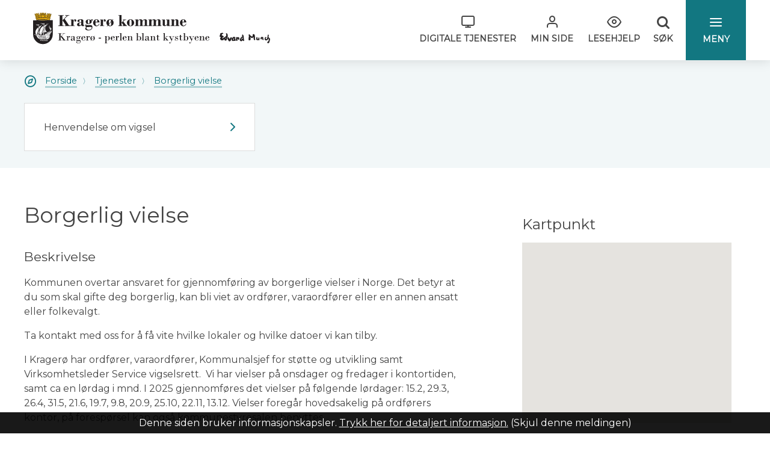

--- FILE ---
content_type: text/html; charset=utf-8
request_url: https://www.kragero.kommune.no/tjenester/borgerlig-vielse/
body_size: 29909
content:


<!DOCTYPE html>
<html lang="nb">
<head data-uid="18032:3819"><meta charset="utf-8" /><meta name="format-detection" content="telephone=no" />
        <base href="/">
    <link href="/templates/assets/css/default.css?v=17.10.4388" type="text/css" rel="stylesheet">
<script src="/ClientApp/vanilla/templates/dist/bundle.js?v=17.10.4388" type="module"></script>
<script src="/ClientApp/vanilla/web-component-library/dist/index.js" type="module"></script>
<script src="/clientapp/reactjs-front/shared-components/dist/acos-shared-components.umd.js"></script><link href="/templates/assets/legacy-css/default-typography.css?v=20250526" rel="stylesheet" type="text/css" /><link href="/templates/assets/legacy-css/default-skip-to-links.css?v=20230510" rel="stylesheet" type="text/css" /><link href="https://cdn.jsdelivr.net/npm/remixicon@latest/fonts/remixicon.min.css" rel="stylesheet" /><link href="/templates/assets/legacy-css/default-tabfocus-styles.css?v=20250331" rel="stylesheet" type="text/css" />
<meta http-equiv="X-UA-Compatible" content="IE=edge" />
<script src="/script/jQuery/jquery-1.12.4.min.js"></script>
<script src="/script/jQuery/jquery-migrate-1.4.1.min.js"></script>





<script src="/script/js/basefunksjoner.js?v=20210408"></script>




<script src="/script/jQuery/jquery.acos.js?v=20102020"></script>
<link type="text/css" rel="stylesheet" href="/clientApp/reactjs-front/tilbakemelding/build/static/css/main.da8afa71.css?v=17.10.4388" />
<link type="text/css" rel="stylesheet" href="/kunde/css/knapper/buttons.css" />
<link type="text/css" rel="stylesheet" href="/css/Knapper/button-icons.css" />
<link type="text/css" rel="stylesheet" href="/css/deleknapper-v2.css?v=1.1" />
<link type="text/css" rel="stylesheet" href="/Maler/Default/assets/css/themes/default/default.css?v=17.10.4388" />
<link type="text/css" rel="stylesheet" href="/Maler/Standard/Handlers/StyleHandler.ashx?bundle=signature&portalID=1&sprakID=1&designID=54&v=17.10.4388" />
<link type="text/css" rel="stylesheet" href="/design/kragero_kommune/kragero/v2017/assets/css/kragero.css?v=v17.10.04388" />
<link type="text/css" rel="stylesheet" href="/css/tilbakemelding.css" />

                        <meta name="viewport" content="width=device-width, initial-scale=1" />
                        <!-- <meta property="og:image" content="https://www.kragero.kommune.no/design/kragero_kommune/kragero/v2017/assets/images/facebook_kragero_kommune.jpg" /> -->
                        
                        
                        
                        
                    <title>
	Borgerlig vielse - Kragerø kommune
</title><script>
    (function () {
        document.addEventListener('DOMContentLoaded', function () {
            document.querySelector(':root').style.setProperty('--bc-primary-color-500', '#127781');
            document.querySelector(':root').style.setProperty('--bc-primary-color-400', '#29848D');
            document.querySelector(':root').style.setProperty('--bc-primary-color-300', '#539CA3');
            document.querySelector(':root').style.setProperty('--bc-primary-color-200', '#86B9BE');
            document.querySelector(':root').style.setProperty('--bc-primary-color-100', '#B6D5D8');
        });
     })();
</script>
<link href="/css/css.ashx?style=artikkel" rel="stylesheet" type="text/css" /><link href="/css/css.ashx?style=login" rel="stylesheet" type="text/css" /><link rel="shortcut icon" href="/handlers/bv.ashx/if70d90d0-0a01-4a96-8477-8ee5f237a941/31a6alogo.png"/>
<meta name="description" content="BeskrivelseKommunen overtar ansvaret for gjennomføring av borgerlige vielser i Norge. Det betyr at du som skal gifte deg borgerlig, kan bli viet av ordfører, varaordfører eller en annen ansatt eller folkevalgt. Ta kontakt med oss for å få vite hvilke lokaler og hvilke datoer vi kan tilby.I Kragerø har ordfører, varaordfører, Kommunalsjef for støtte og utvikling samt Virksomhetsleder Service vigselsrett.  Vi har vielser på onsdager og fredager i kontortiden, samt ca en lørdag i mnd. I 2025 gjennomføres det vielser på følgende lørdager: 15.2, 29.3, 26.4, 31.5, 21.6, 19.7, 9.8, 20.9, 25.10, 22.11, 13.12. Vielser foregår hovedsakelig på ordførers kontor, på forespørsel kan også kommunestyresalen benyttes.Uke 27, 28 og 31 vil det ikke bli satt opp vielser grunnet ferieavvikling.Utover dette kan det avtales andre tidspunkter hvis kapasitet.KriterierDet er visse vilkår i ekteskapsloven som må oppfylles for at man skal kunne gifte seg. Se kapittel 1 i ekteskapsloven.PrisTilbudet er gratis for deg som er innbygger i kommunen du vil gifte deg i. Dette gjelder" />
<meta name="language" content="nb" />

        <script>
            (function () {
                document.addEventListener('DOMContentLoaded', function () {
                    document.querySelector(':root').style.setProperty('--innsyn-primary-theme-color', '#127781');
                    document.querySelector(':root').style.setProperty('--innsyn-primary-contrast-color', '#FFFFFF');
                    document.querySelector(':root').style.setProperty('--innsyn-primary-neutral-color', '#E7ECEA');
                    document.querySelector(':root').style.setProperty('--innsyn-secondary-theme-color', '#FBDBC2');
                    document.querySelector(':root').style.setProperty('--innsyn-secondary-contrast-color', '#141423');
                    document.querySelector(':root').style.setProperty('--innsyn-secondary-neutral-color', '#E9E1DC');
                });
            })();
        </script>
    

            <style>
                body.has-page-title:has(.js-content-title) {
                    .js-content-title {
                        display: none !important;
                    }
                }
            </style>
         <meta name="twitter:card" content="summary" /><meta name="twitter:site" content="Kragerø kommune" /><meta name="twitter:title" content="Borgerlig vielse" /><meta name="twitter:description" content="BeskrivelseKommunen overtar ansvaret for gjennomføring av borgerlige vielser i Norge. Det betyr at du som skal gifte deg borgerlig, kan bli viet av ordfører, varaordfører eller en annen ansatt eller folkevalgt. Ta kontakt med oss for å få vite hvilke lokaler og hvilke datoer vi kan tilby.I Kragerø har ordfører, varaordfører, Kommunalsjef for støtte og utvikling samt Virksomhetsleder Service vigselsrett.  Vi har vielser på onsdager og fredager i kontortiden, samt ca en lørdag i mnd. I 2025 gjennomføres det vielser på følgende lørdager: 15.2, 29.3, 26.4, 31.5, 21.6, 19.7, 9.8, 20.9, 25.10, 22.11, 13.12. Vielser foregår hovedsakelig på ordførers kontor, på forespørsel kan også kommunestyresalen benyttes.Uke 27, 28 og 31 vil det ikke bli satt opp vielser grunnet ferieavvikling.Utover dette kan det avtales andre tidspunkter hvis kapasitet.KriterierDet er visse vilkår i ekteskapsloven som må oppfylles for at man skal kunne gifte seg. Se kapittel 1 i ekteskapsloven.PrisTilbudet er gratis for deg som er innbygger i kommunen du vil gifte deg i. Dette gjelder" /><meta name="twitter:image" content="https://www.kragero.kommune.no/handlers/bv.ashx/ibdfa2b00-b2d4-4a3d-8af3-57f9769f498f/w636/h389/kbcbe37f0b52d/kragero-kommune-3.png" /><meta property="og:image" content="https://www.kragero.kommune.no/handlers/bv.ashx/ibdfa2b00-b2d4-4a3d-8af3-57f9769f498f/w636/h389/kbcbe37f0b52d/kragero-kommune-3.png" /><meta property="og:image:secure_url" content="https://www.kragero.kommune.no/handlers/bv.ashx/ibdfa2b00-b2d4-4a3d-8af3-57f9769f498f/w636/h389/kbcbe37f0b52d/kragero-kommune-3.png" /><meta property="og:image:width" content="636" /><meta property="og:image:height" content="389" /><meta name="acos-cmscontext" content="w100$o2464$m3819$sl0" />
</head>
<body lang="nb">
    <div data-id="widget-22" class="client-content-widget-wrapper" data-show-title="false" data-heading-level="div"><cc-cookie-consent-conditional-content-component class="cc-cookie-consent-conditional-content" class-prefix="cc" identifier="" categories="">
</cc-cookie-consent-conditional-content-component>
</div>

    
    
    
    <div aria-label="Snarveier " role="navigation">

	<ul class="il-skip-to-links hidden">

		<li class="il-skip-to-link-item"><a class="il-skip-to-link" href="#contentInnhold">Hopp til innhold</a></li>
		<li class="il-skip-to-link-item"><a class="il-skip-to-link" href="#contentSok">Hopp til søk</a></li>

	</ul>
</div>

    

    
    
                        <form method="post" action="/tjenester/borgerlig-vielse/" id="aspnetForm" class="no-script right-column underside">
<div>
<input type="hidden" name="__VIEWSTATE" id="__VIEWSTATE" value="Cka+qlmZVVKVT5/H/BdaBc+To0JnosbTo7U42eHYKWuzqgCAyY2nL0V6teDM0f2RaTECqQXN1mRqEZgT+IROJAYRP9XGqsBpyF28/q0VFnXz2d5iMvb45SslFqti/pzkDkLJCEEaxKW0OlZgn0K52GIBex2cuG5u57DrB1MDvCBBRMbCYIbrwzXzXHVFwzpOerA92vxEFep/ERNtJ28e/fg8yjO8WzfQei0oHL1JY0R9jjmY6bswDVH7PoMqAU2RK0JqX8rVLHsJNl56h03KUMPcCTKLQCm5KmCpyEi90/Q9wpJ1E3fiBoTcidjK9jzEZ7yfnM85yWYcFKwzLTFqcijwPfZPDMVDz3auMxUgEV0IHL296+5L329uTkFPr2wm1yAKQ6Vxc9MJWcbZ+9WhnAtxwtahP0UYZFnrFULbTjImJGNDzw628S4DWsvyqL8DgmrR+rd0MYJz91v+klmZ9UskV8zA/2nijWn/73NfKVXAXXoWbBpsZ+ZFY2UwFQqWsO5svh1OcRLSxvV8WrklIDnVYLrsK9ilVT++rhy4aqVuuVJq/J9wOM//AiP+ONkjTvrwlgu0KpN51ggJ5mZSDujc7NzXIrJQZI/fShXPKdM6zUf2DZpb7zgs/eNKSJQq4+Xdmrb4Q9mLrrVQBYt0iEKTxcOS6QTmcfGQ9VQPEb2gl25M7b+MxRfZw7Y3mJjfZnwCPzqxWcNHci/1j6dvJJfWruHdX3GnP2/22DuqbiGz8sCH3aAIFf8ix1hTOwOQlI6QyguAloyf3Pf1456x6uUgqKZeFANAKUyi4lbKR0BmoWBBw4yQuQ7l/FRFMsCPPvY/8nvuE5zPTRTxlJTqbKKscdN7HIScomd6AQAxNpkWBQsT6K9y7quwrHhCM2p1BSl8wg3FMq1DIvbhGCgJBR9eNi1i25ZyLjSy5cS7vApOOA92L4/hHtrh1O61K5n1N3Af/9pY8qJwG3ouNfN1xX3jpCremVxnYijxESw7e276lCRB9mgr8Q3lkAmA08vcPnFDgivQXaJwixnA3zAaz8d52QYTy7JvG6T3oKLRnzTmiG3aS+BRkSVQ36lm7s+fU7jJ94uAPeR0k3sfqbMtl/STpGoJw4whqeWIX56gxxmWE1IL/Oh+lJkROWczf/9hB/aph4/A2Yj85/L8nfxwt1Uyv95behzXA6izn9VFyjtZT222rCXf/1ZIHqYzcJ/AIcDztnltZ0wEnn235XKoo1nCAtbZXwdRwHzdWmyDVt2u20oE61RRfQW/mckj3cjX74CmoJcei8/cD6IHznu3EuIDSv/xzdP06r7unKkR/0TY/kZaPAV2hypqiVhLh92A/o143/EWvl6CKJE57CcRUjKXT2EC6WkdRmhEChzWhjk5n0k46tHKXsN/eIn/nfL5J/[base64]/cI2JNmTYmJrp7xtTZRubLMJJ4DhUekYkH5NmuJzm0OPn50qfu52V78vGnOEzK+NKiplGDhffjBktD5kRKAPCHx4cW2h3VVRmoiLIazpkVvibZOT3c2M1ACYde/Nqo6kYlDIt8FnL5ozltAmR21pWTGLtgKNXeVBmFoiQ5ode1pHx8eHiBQbsCBV4lxipOE+lXimyD/+FSLMoC1MtfkWjgtQQfbc4L7Cx9xmkteoDnkiRSLOrIVLqc7+mL+AuaE1Kavr4TF/imxP0QGt4YeS1KwhnRwRX7cOBNwvmfUQdt5tTW7JhraJGfeIfsPwPsNX8+WYZNLwlXP3yr8TclLDtQtioA4YeTQcBkFkC7yVNaTz+FluxG0vUPl+svF3BoEnBWJDjpo3OFsXFXazACccHUxQ0cvSNQQ0gEM8BvubdWB7iTAyJiT2dYWcNYDEuDbTrK75JQ3dc/3UW87BKYcU6EuPDrXZpNnWMVxGChwRa6oH8afsQ74RjUleq9POWPTfu+sK8UIOZdMYfgi5XlnMZYgwICHCVy15s3l/D4dmCgk8paAWQM3kRA2X4x2Fc6oIqziLRlB+iwclRenmmUArRiVk9Zsz9WVV3zlHzQqXVBkYwo4bODi9KghAUXPML0n47Ds/steCUYHixisHPJMswS4moHzDj96ZZQaqgYsItDZSiJ1MTGWMA2p8n9ghHS1Pni+PNBalzNKzh4SbPYiMY3P8+KakyJrzoYaQI0G07V7Fq0b3uE/k1COPHCFFPeHhjhPePs1kipAkY6nczEp2NbKVATXOESuZNUFV80/Y1Mf74Tv3j+X5qgZeggmcNRNT++qSJnAip0Wia+Hlpf/rjRve3oTvvJdihuizB7y4MoEnm0HN5WM4wQnnbEunhU/eqVT4mm8/MeHj/X4eI/BWEj1vQ9KdsECIBEFbWM+23AST/h7qiUiJRhKmXas/clLgU1gahMjVkv+q1HYZVvNF2DSGEkI+263liHBDU6uySdcafmKcyCLIsGMsI7wzXqqdQhJ2V+I6Tx7PVHgUJJ80wNSIdmiOoLVZJH+B6f+0RRTdHbFL6oiVVYudWEgPz58szEwJzv/LYtvy+LO0kXq8wzsaXrWjd0D8J6/PzTLGqQIWy7vnpoDmZyaxVnBIcuO2bkkJerE7/kXbcEs+c5zbkij4knGWv94Lvr3gOaTVEYNeaUhVNhYRNDy65N2OtnWSCKU6oBEC24UDhWmcylxv5EMYzNyUnfCadxrH/7VZp9vHzbfcH1cFaTUAdL8TBgp3h3Aw8btLCrqW9DtVRCBJ40oAChhOnxRA49Qn65DItHT9raj/XUOeSdUq+L1cVxg3qFrJMw10sB9k4H1u0J5Du4fMlW+xOP5+4vz22xBIgWtDXORBA9S+/4+4oqqzV6n0nHL43hG3dqvq8bpWxF5Z+HmyKGgdl+N7dTtuIyxPIscLey95FQ2vlZ7RHJKiPs3PQGk8R80YW46i7uKjlt22ZmCuUi6E68dQh1ux2i4kFBY/ajmFIA6Tr5pwv22wb0mTwpQfrN1LfaOxwgN0h3JD2pdZuo25uMc672MUPBMC8xL7Bt9a3leACLCGoVyNt4WQv2qDLqhxipGoPgvPKUhZgY1MaHtmSOk15pTXLbAHN+Vu+J7t9EXSZFCmkbtnh1XNn0/7sD5VErb/U6UOk2o+y51VyGSjoI/nurbQkbynDCDsdrj0x67Cp09hcZZmhDBz8d9jv/mPYVX3WW81xV88/yM72W7pmB0dD21KCVpzQ8X4APkTW3MW/2IvV/RqD0vt7SdtTIshMDxc5PYxUqgHpr/DOU+7Z5HJr3LNVdKdyR17VVGTNVMXPJ8tMMtFuzP5/okJAIaPzJaogwr6DvxiKX7jPeUZM24Ej3Tzv+/5Iq/6jSIC84mmmCS6m0xMEM575/9xW57Mg52t81kjZ/Bq5waVaPtQ2WITFaeavcP3GCUmKBceKoKXZ37GM/K/okapTIMbIA1UAQ4haRL2TrOoNbCcl8oiP+VS4COlRDu8UGVKzzdS5VAVP7F1f4pEeIEI8CnJyz80iCzVVHR0eO1O1zD4JsfoYd+zmgEffU99jCjcB5Ps5Aa5j6PsAi0p0Wxf9GfVzIkcMXS3HKli204cOKzhoMvaWYyARCGWfDt2CJI0guZnvPAeDcDZtZTj/[base64]/IBF6JUOb6SxXYDlW+uc6fOcvXOdkrYoIQ22rm5pHbCxlrQAUR8gOLbc3xJvKOg3TUb7c/C2vBS3RqnAGB4hUzkjMHAI+aGxp9szwqXz1SOvoAdUhAvCz5tUPMrLxMnwQorZ8yDje7/8B0VD03N4S7/NCQStbbyCeWU3SEyvDqb7DZOWRFVgbfTHAa3rI0VsKf1NQxrIb93trN9DU6w/1y66eEdd9ab9ry4rd7WG7NpsY/4QMu1DV/[base64]/fPHBkIqNX43KC+xdgKEUvj3yU5Xmi4M9Boi9XQNOyebeHYER0U6YAAQyfty2r4lhlJSvI5QaxcCHPwSI8mPpEvm31WvgcRjmNhBS7tT/4NLq02KMaV2ha5Gdyh5Aizfa/gnfMkiyogpI8lDzX9JXAeYJluVyva7Gg6IcsVSK2nEaB7D5RSe2rSJSOVWDozUNGLoMMkQjG8Ius/XOa2uAxN2iuxU+jFVKUuocMNCZ2UuV6p3yybKAKGlIDbjO0rIHgj4QHYsfZ8XCqxefbGWgo2gBy54Lck+mBEHO83F+t0/tY8jWQBeanqmDwbyCdaFITW1a/UfjNyxmwDuJ+2M8sl89j0ul5uq4BGEORdo6SYnovkKEV05QHaVgAkJ0FQv+86qbsy3Hijyu1jvrFTuuW3CBh3omcDB6jDBcgVXNEjRuhRu8VngdYt/l1BkBWvLYi+QTySrSfxzdSboWl/qoTs11GjiXSGr4XAYpQ14SY1XTyDYbBm8ze3al2VWFGYw+f+D2z/DcIDmWyOZvkvTSVRNO5acWkVZV7yUneDMkzkk6WbbBYXFin6B8L/ibKdesu05/+E2gSmp30U/XopO9y/Znq0SJYJw/x65p3WELMJwckktslNjIVOJZICbf6HFccGSzeKnCTs8+SFUZ/yEQGqwYnIWpMJc7YqQ98KW4XMP7b18tkaqV28kurhd8CaIj1nKbGMV8XYpcgORKv4/38F8wX7Zsq1/C4sELN7OSAGkvzjVztHKMKktOHPH89PuvDw2D89bUZHpElRn2oK6ATQXE8l4zFflrWHcoGMCcZTVFbx+ochRwLMRz8YFJ/mdHICGNgojc/b7cAiQYQIQzhpd6OSyIckJMd+yohOpioghZEQVA1SMO/9GwlqxYsMxf0noiXBnLuDU0pP94vDiXWGT8aryRuVNb8Mwfaq1noKQna3NSS/DOZ8uPhfG4anU34jlOkf+iXWVw4NihGBYl++LepsAcWXTtV3RwX79I3++gylcDegmpVU5VbTcFBchtoZN497eLpabaS/jdfV/oEZuY7lB8EfZLjjje3qneARDlJxO04SXC8lApzex30Rnr5iEt/aTm9xAWutILN5x5PohtjAnhukvf+csWHP6/2LTYSuKAbtozKVuP/BigO7lGa/HvlnqZNtDTENBE/+qhUQ+0yCAkLgxXCHa7KTFnFFjqAcimw7NgG0fcqSh/OIjcQTsWf8xrFP8sfjMjwLinsJ3vAlIUQZfHV/c8Ww+fAM4uCwW3xjNkXEJmYEiVekZHnjGF5tIB2pNjPUcAhEHVkoEyJSV7ifMBgGCyUsdczOkxuUl6smwRnw7Ns9JRe5w4VR4gS5dHmn7IvRCYcPO/H8JsgCySfoEswMqdxgSLWZ6EyIgh9g4V6mARzi09dv8Z2/D2MR5lu94hAkP3EnqFgchxJQ/tYDjh7fTrfHNzexEIiqt7YMQEkp62v8iGs+5MyDthv94MnBUA4goCN6CAtZ47nxI6ID0W+nYzZFEijixeFIVM6tqn/9CT0UxyxdVjx+VVT6pborVAvTLrt7emgiurwk7eBmEagSDAzsyyYPq+lskCFp13lSi0JcQ974KdV6tmjmHlmP+GE4Qjeh+QQtR2bfDQIEIix8uzLepsOI8JndxR4gXDeBPxn3QIBSrmevlTo4WDVcwJiC6Seks6KPZB7Wc1FQoROno7/hZNS+VYVPs8rANU26Sbwi06651V0L2+j4WfTgsgbolnnld7eSEOlL+/O0dthrxL02DuuftsnokL4dafOfLH+gAI8NiRs4K9mUzThLPekKIp7i6Fms4n4i53jDLIuoYfIjEV2XSi/KlhdoPmKoghjAzHoUnxWA+1vChfNCZjbsKBfnAPVgA7BYagWnmH4gGo705hM5CRvU6icvVJ5Oxym7Y4Bal9Uxb2TxrZgaWUHSnPYtH2TC8JhN08BGOsq0OVp7afnLw9avjbcLW1B051x2tdJ2fbLyYBBJxKRWToxw6se/Ts6GL6vidcMtKz1Wi0j/0VyVXjFeKaiKExa8MhdMk3bOARcc/Hq7eHMoFIuPPjCrKfFTxs3I5dv+lx4twHL2hpUnso9OM4WCHfw0FTfo0IzC8a7eK14BEaDfXG1eBT+B/k/[base64]/dpOPTyRm9ttpjeXrIyR2TfRCoAj+Ovavxg7viuVF6RG8Z5tsU6q8HoZEe/GK3vuDuvwHN1uD3XtpHvjlidSE1KZjhIxWzSWIh02mXSV+lEEcTiVIiB3YWoTV24MRF62w4jdAUaZ7cUTkwgkNuMz1A7zkeZvhShbu/wtpD2uwJjMpzDAs1xQyApsryx8QWu9IVDbqm+lVK457Jd3Q5AT1glgWH7qoYtsnGp9OW6I7KKSgIGIAoOSSz2z1lbvyQqsHCd0ACQctgbasMiE4QJqjFbFH2hVVUczXgzPv46EvaFdFYdhpZoJB/[base64]/+g4VHgWBwC4AGgCnd68BT8BctfAa+3IwDOJtWF/es9Txi3iVHPZoYVHnDL0Dm1JJpGATc4gNAPakhRGtg4ABa33OgioqnYORDFrZxqNWMBMk5hsFuvCQwa3me5y/GmXVccm+ejy/uK95Cw6alReVJrhU/[base64]/5Npm9dGMbwqFvV4nlg3oRj2DdkfWZWdHoU22iVrxjoYmXPueveRJeHHXjRNGbtcFGjBsdFG93hMNt71Ozf93o5NO38wv/9Uv7uXAPLbncPJT7QSkdLYM7oFakA/PSfoMAAkKAtXOExmVu0oOh0SDZ/Axz6FBdLAwPfddCOJaj+7Z+DwR+pgIDi++f0bgGGgH2h0/VT4CDWkpbToWjkte9x65ourat/dMmo7U1eQG28d+XbdpVpmBTPHTbJwsDmpQJRCNEUjFKPb1sMhznedUqVNn/DQYMvqNTzfBoMo1FnabBYw/56eLnfWIliDf65A/Gd2EVYVVxFWuaTsW3f2X2wvjej0YKL4muXvhvu4QZay7MCOjZph6LskjP8OeQfqa8bxnwGOTq3Dvb7xKa8c0hCgJUTE5mzh9xKBo1qpve8OrEwThu8PgNYhNxKo8B7+cwswA4QQOHhTYtVr4CpKKK28q9fn0D58u9XUahPI84Amwxdx3QtOUi7/FLgrPHZt9Ii0lsVxFhkNwMevuvjwf7bMtHLx/[base64]/SqyaZAhxi/hs/+PrgPOaj7FleGqKWS54THlX/VZgBCNerQ81m+SkPEZ63etlRN9qQFu1kuFBAhgu2dGObD8P8giRzkIsFL1WNsM/ijO8IkivPLGyxrDoPKCiUjeR7sLSDm6CY5Jb6G2hPSzYcrtow2r7Qp8jbzdbeZr4hvuHCCDNr9YCuLRBzVD/CbLY8DHbupUHvRsoX7nT+7aoqJLHJA4j7IkkYiKIqpiLPdOiagr3cFRcXqLKmFDuPrbpquJOGkO+BE1khx7XWt9DroFBeQ5JDHIv89BzTBZDlWQjqHPHxHoQPziukoiloP/3oIE8vmEMY8CdoeRgSNikWzR9dGdOa+nAhXItp4ev1Me0ZcySVnNBjdvIbhKfzBNGiVeNDmO/OT+FuhiUcsBEe4CmHW1zo5RuVSI/BSvUUW7MS7j4X13M3oHaj2W02i/943q9vliagpe76cUF/nEULrLfJewDylaRQQsJ6P4W5wHFuyg3jsCxonppfPHS2VPLiw/jWJvE8gYhJ5FUYAW07PtmaQYBp8sDYt1lYEY5NBWUT4g/hYf8K3CQTFfyaeTyQA0q+qgVVaYtlsySqn+4bkz8NkbYQ53Y2UWjUPLNzs9/WfE4G7J32lZ9lQOsQBCJVMlGK8+76U+rjadYv3LfNdf1y66uWOfhJtpGQcsAMm2K3ITvoIE3yQEqElCJ+HmnmO6sKCYNM6muFOQsJkj0lq1zzUWpZS3MqLh3OPgZL52HtcJhvfQYpdN/ZVqhHcoO+rqFxqfcTCj557jZBK3CIJd3yBslp7IvSP0+Us0Bxw+GcSTNjUcR7o2OBaxJM8L7W2DQXd2wq1Oc/pSLEWVpt9ysUXGewnBGymO9jnDXFxX/ecTjUXU1iFGBQMMxcbPeIaYnYIMBzL5ECf5MyEUjQRLYoAGAVgFHr/fIaZyqcTaS6wIOW6VV6MHKfUvW7j6NQ1BNDZjVZfdEdMJTrGBTHDQj9TkjarHRMTMZMZf2QNN2Glg1hOEkn646rexVxO4On6SfJoKLLFBX/[base64]" />
</div>

<script type="text/javascript">
//<![CDATA[
var theForm = document.forms['aspnetForm'];
if (!theForm) {
    theForm = document.aspnetForm;
}
function __doPostBack(eventTarget, eventArgument) {
    if (!theForm.onsubmit || (theForm.onsubmit() != false)) {
        theForm.__EVENTTARGET.value = eventTarget;
        theForm.__EVENTARGUMENT.value = eventArgument;
        theForm.submit();
    }
}
//]]>
</script>


<script src="/WebResource.axd?d=8A0RZ8VKeHPnIMiuVDDieU0N8XfEnTYl2uOBI3S_DYpG-Nmbt488OMmM2HfMSIyqOJA3-l1f2k7G8ZJj78Sxa57W2AX1xJf14WRYhbYLhxM1&amp;t=638901608248157332" type="text/javascript"></script>


<script type="text/javascript">
//<![CDATA[
function addLoadEvent(func) {
var oldonload = window.onload;
if (typeof window.onload != 'function') {
window.onload = func;
} else {
window.onload = function() {
if (oldonload) {
oldonload();
}
func();
}
}
}   
//]]>
</script>

<div>

	<input type="hidden" name="__VIEWSTATEGENERATOR" id="__VIEWSTATEGENERATOR" value="517745F4" />
	<input type="hidden" name="__SCROLLPOSITIONX" id="__SCROLLPOSITIONX" value="0" />
	<input type="hidden" name="__SCROLLPOSITIONY" id="__SCROLLPOSITIONY" value="0" />
	<input type="hidden" name="__EVENTTARGET" id="__EVENTTARGET" value="" />
	<input type="hidden" name="__EVENTARGUMENT" id="__EVENTARGUMENT" value="" />
	<input type="hidden" name="__VIEWSTATEENCRYPTED" id="__VIEWSTATEENCRYPTED" value="" />
</div>
                            
                            
                                <header id="header" tabindex="-1">
                                    
                                    <div class="header__lower">
                                        <div class="header__lower--inner">
                                            <h1 id="logo">
                                                <a id="ctl00_ctl00_ctl00_ctl00_innhold_hlDefault" href="/">
                                                    <span class="visuallyhidden">
                                                        Kragerø kommune
                                                    </span>
                                                    
                                                        <span id="default-logo">
                                                            <img class="desktop-logo"
                                                                src="/design/kragero_kommune/kragero/v2017/assets/images/kragero-logo.svg"
                                                                alt="" role="presentation" />
                                                            <img class="mobile-logo"
                                                                src="/design/kragero_kommune/kragero/v2017/assets/images/kragero-logo-mobil.svg"
                                                                alt="" role="presentation" />
                                                        </span>
                                                    
                                                    <span class="title">
                                                        Kragerø kommune
                                                    </span>
                                                </a>
                                            </h1>
                                            <ul id="navigation">
                                                
                                                    <li>
                                                        <div id="top-menu">
                                                            <!-- Start sone -->
<div id="Sone2001" class="zone Zone webPartZoneVertical">

	<div class="webPart header-tools-menu accessible-title" id="ctl00_ctl00_ctl00_ctl00_innhold_ctl02_WebpartId_80">
		<h2 class="webPartTittel">
			<span>Verktøymeny</span>
		</h2><div class="webPartInnhold">
			<!--Fromcache-->
<ul class="vListe"><li class="toplevel icon-monitor"><a href="https://www.kragero.kommune.no/digitale-tjenester-i-kragero-kommune/" data-id="12503" class=""><span><span class="img"></span><span class="text">Digitale tjenester</span></span></a></li><li class="toplevel icon-user"><a href="https://www.kragero.kommune.no/min-side/" data-id="8462" class=""><span><span class="img"></span><span class="text">Min side</span></span></a></li><li class="toplevel icon-eye js-toggle-tools"><a href="#" data-id="28" class=""><span><span class="img"></span><span class="text">Lesehjelp</span></span></a><ul><li class="niva1 icon-contrast js-toggle-contrast"><a href="javascript:void(0);" data-id="1025" class=""><span><span class="img"></span><span class="text">Kontrast</span></span></a></li><li class="niva1 icon-font-size js-font-size"><a href="#" data-id="1026" class=""><span><span class="img"></span><span class="text">Større skrift</span></span></a></li></ul></li></ul>
		</div>
	</div>

</div>
<!-- Slutt sone -->
                                                        </div>
                                                    </li>
                                                
                                                <li>
                                                    <button type="button"
                                                        id="search-box-toggle"><span>Søk </span></button>

                                                </li>
                                                <li class="main-menu__toggle-container">
                                                    <button aria-expanded="false" type="button"
                                                        class="js-main-menu-toggle main-menu__toggle"><span>Meny</span></button>
                                                </li>
                                            </ul>
                                        </div>


                                    </div>
                                    <div id="search-box" role="search">
                                        <div id="search-box-content">
                                            
    <div class="content-search-box content-search-box--default" data-datasource-id="2" data-template-id="1" data-portal-id="1" data-sprak-id="1" data-token="c9d08d51da6d4f02b5b224391c66d0c6" data-translations='[ { "key": "Components.content-search.content.search.box.show.more.results", "value": "Vis flere resultater" },  { "key": "components.content-search.content.search.box.results.are.available", "value": "resultater er tilgjengelige" },  { "key": "Components.content-search.content.search.box.updated.instructions", "value": "Bruk piltast opp eller ned til å lese søkeforslag og tasten enter for å velge." },  { "key": "Components.content-search.content.search.box.no.results", "value": "Ingen treff" }]' data-full-search-url="/sok/" data-full-search-query-parameter-name="soketekst" data-mode="1">
        <div class="content-search-box-loader"><!-- --></div>
        <div class="content-search-box-content">
            <div class="content-search-box-input">
                <div class="content-search-box-combobox">
		            <label class="content-search-box-label" for="ctl00_ctl00_ctl00_ctl00_innhold_ucContentSearchBoxControl-content-search-box-search-field">
                        <span>
                            Søk etter
                        </span>
		            </label>
		            <input type="text"
                        id="ctl00_ctl00_ctl00_ctl00_innhold_ucContentSearchBoxControl-content-search-box-search-field"
                        class="content-search-box-search-field"
                        placeholder="Hva kan vi hjelpe deg med?"
                        aria-describedby="ctl00_ctl00_ctl00_ctl00_innhold_ucContentSearchBoxControl-content-search-box-instructions"
                        role="combobox"
                        aria-expanded="false"
                        aria-autocomplete="both"
                        aria-controls="ctl00_ctl00_ctl00_ctl00_innhold_ucContentSearchBoxControl-content-search-box-autocomplete-result"
                        autocomplete="off">
		            <ul
                        id="ctl00_ctl00_ctl00_ctl00_innhold_ucContentSearchBoxControl-content-search-box-autocomplete-result"
                        class="content-search-box-autocomplete-result"
                        role="listbox">
                        <li class="content-search-box-autocomplete-item"></li>
		            </ul>
                </div>
                <button class="content-search-box-button content-search-box-button--reset" type="button">
                    <span>Nullstill</span>
                </button>
            </div>
		    <button class="content-search-box-button content-search-box-button--submit" type="submit">
                <span>Søk</span>
		    </button>
        </div>
		<div id="ctl00_ctl00_ctl00_ctl00_innhold_ucContentSearchBoxControl-content-search-box-instructions" class="content-search-box-instructions">
            Søkeboksen gir automatiske søkeforslag. Bruk piltast opp eller ned til å lese søkeforslag og tasten enter for å velge.
		</div>
		<div class="content-search-box-result-instructions" aria-live="polite">
		</div>
    </div>


                                        </div>
                                    </div>
                                    <div class="main-menu">
                                        <div class="main-menu__search">
                                            
    <div class="content-search-box content-search-box--default" data-datasource-id="2" data-template-id="1" data-portal-id="1" data-sprak-id="1" data-token="c9d08d51da6d4f02b5b224391c66d0c6" data-translations='[ { "key": "Components.content-search.content.search.box.show.more.results", "value": "Vis flere resultater" },  { "key": "components.content-search.content.search.box.results.are.available", "value": "resultater er tilgjengelige" },  { "key": "Components.content-search.content.search.box.updated.instructions", "value": "Bruk piltast opp eller ned til å lese søkeforslag og tasten enter for å velge." },  { "key": "Components.content-search.content.search.box.no.results", "value": "Ingen treff" }]' data-full-search-url="/sok/" data-full-search-query-parameter-name="soketekst" data-mode="1">
        <div class="content-search-box-loader"><!-- --></div>
        <div class="content-search-box-content">
            <div class="content-search-box-input">
                <div class="content-search-box-combobox">
		            <label class="content-search-box-label" for="ctl00_ctl00_ctl00_ctl00_innhold_ucContentSearchBoxControl1-content-search-box-search-field">
                        <span>
                            Søk etter
                        </span>
		            </label>
		            <input type="text"
                        id="ctl00_ctl00_ctl00_ctl00_innhold_ucContentSearchBoxControl1-content-search-box-search-field"
                        class="content-search-box-search-field"
                        placeholder="Hva kan vi hjelpe deg med?"
                        aria-describedby="ctl00_ctl00_ctl00_ctl00_innhold_ucContentSearchBoxControl1-content-search-box-instructions"
                        role="combobox"
                        aria-expanded="false"
                        aria-autocomplete="both"
                        aria-controls="ctl00_ctl00_ctl00_ctl00_innhold_ucContentSearchBoxControl1-content-search-box-autocomplete-result"
                        autocomplete="off">
		            <ul
                        id="ctl00_ctl00_ctl00_ctl00_innhold_ucContentSearchBoxControl1-content-search-box-autocomplete-result"
                        class="content-search-box-autocomplete-result"
                        role="listbox">
                        <li class="content-search-box-autocomplete-item"></li>
		            </ul>
                </div>
                <button class="content-search-box-button content-search-box-button--reset" type="button">
                    <span>Nullstill</span>
                </button>
            </div>
		    <button class="content-search-box-button content-search-box-button--submit" type="submit">
                <span>Søk</span>
		    </button>
        </div>
		<div id="ctl00_ctl00_ctl00_ctl00_innhold_ucContentSearchBoxControl1-content-search-box-instructions" class="content-search-box-instructions">
            Søkeboksen gir automatiske søkeforslag. Bruk piltast opp eller ned til å lese søkeforslag og tasten enter for å velge.
		</div>
		<div class="content-search-box-result-instructions" aria-live="polite">
		</div>
    </div>


                                        </div>
                                        <div class="main-menu__shortcuts">
                                            <!-- Start sone -->
<div id="Sone100000" class="zone Zone webPartZoneVertical">

	<div class="webPart accessible-title" id="ctl00_ctl00_ctl00_ctl00_innhold_ctl03_WebpartId_67">
		<h2 class="webPartTittel">
			<span>Hovedmeny</span>
		</h2><div class="webPartInnhold">
			<!--Fromcache-->
<ul class="vListe"><li class="toplevel"><a href="https://www.kragero.kommune.no/tjenester/" data-id="2604" class="">Tjenester</a><ul><li class="niva1"><a href="https://www.kragero.kommune.no/tjenester/oppvekst-og-utdanning/" data-id="2605" class="">Oppvekst og utdanning</a></li><li class="niva1"><a href="https://www.kragero.kommune.no/tjenester/helse-omsorg-og-sosiale-tjenester/" data-id="2606" class="">Helse, omsorg og sosiale tjenester</a></li><li class="niva1"><a href="https://www.kragero.kommune.no/tjenester/plan-bygg-og-eiendom/" data-id="2607" class="">Areal, bygg, bolig, eiendom og miljø</a></li><li class="niva1"><a href="https://www.kragero.kommune.no/tjenester/tekniske-tjenester-brann-og-beredskap/" data-id="2608" class="">Tekniske tjenester, brann og beredskap</a></li><li class="niva1"><a href="https://www.kragero.kommune.no/tjenester/borgerlig-vielse/" data-id="12037" class="">Borgerlig vielse</a></li><li class="niva1 alt-om"><a href="https://www.kragero.kommune.no/tjenester/" data-id="2609" class="">Vis alle tjenester</a></li></ul></li><li class="toplevel"><a href="https://www.kragero.kommune.no/tjenester/lokaldemokrati/" data-id="2597" class="">Lokaldemokrati</a><ul><li class="niva1"><a href="https://www.kragero.kommune.no/tjenester/lokaldemokrati/politikk-og-innsyn/moter-og-saksdokumenter/" data-id="2611" class="">Møteplan og saksdokumenter</a></li><li class="niva1"><a href="https://www.kragero.kommune.no/tjenester/lokaldemokrati/planer-og-reglementer/" data-id="2612" class="">Høringer/planer/reglementer</a></li><li class="niva1"><a href="https://www.kragero.kommune.no/tjenester/lokaldemokrati/politikk-og-innsyn/for-politikere/" data-id="11318" class="">For politikere</a></li><li class="niva1 alt-om"><a href="https://www.kragero.kommune.no/tjenester/lokaldemokrati/" data-id="2614" class="">Vis alt om lokaldemokrati</a></li></ul></li><li class="toplevel"><a href="#" data-id="2616" class="">Annet</a><ul><li class="niva1"><a href="https://www.kragero.kommune.no/for-ansatte/" data-id="5650" class="">For ansatte</a></li><li class="niva1"><a href="https://www.kragero.kommune.no/personvern/" data-id="19274" class="">Personvern</a></li><li class="niva1"><a href="https://www.kragero.kommune.no/organisasjonskart/" data-id="5385" class="">Organisasjonskart</a></li><li class="niva1"><a href="https://www.kragero.kommune.no/om-kragero/" data-id="6491" class="">Om Kragerø</a></li><li class="niva1"><a href="https://www.kragero.kommune.no/tjenester/lokaldemokrati/varsling-om-kritikkverdige-forhold/" data-id="7276" class="">Varsling om kritikkverdige forhold</a></li><li class="niva1"><a href="https://www.kragero.kommune.no/trafikksikker-kommune/" data-id="10010" class="">Trafikksikker kommune</a></li></ul></li></ul>
		</div>
	</div>

</div>
<!-- Slutt sone -->
                                        </div>
                                        <div class="main-menu__tools">
                                            <!-- Start sone -->
<div id="Sone100001" class="zone Zone webPartZoneVertical">

</div>
<!-- Slutt sone -->
                                        </div>
                                    </div>

                                </header>
                            


                            <a name="contentInnhold"></a>

                            
                            
                            

    
            <div id="upper-page-navigation">
                <div id="upper-page-navigation-content">
                    
                        <div id="breadcrumbs">
                            <div class="breadcrumbsWrapper">
                                
        <span>
            <span class="breadcrumbs__label ">
                Du er her:
            </span>
        </span>
        <ul id="breadcrumb-ctl00_ctl00_ctl00_ctl00_innhold_MidtSone_ucBreadcrumbs" class="breadcrumbs__list js-breadcrumb">
    
        <li class="breadcrumbs__item">
            <a href="https://www.kragero.kommune.no:443/" 
                >
                <span>Forside</span>
            </a> 
        </li>
    
        <li class="breadcrumbs__item">
            <a href="https://www.kragero.kommune.no:443/tjenester/" 
                >
                <span>Tjenester</span>
            </a> 
        </li>
    
        <li class="breadcrumbs__item">
            <a href="https://www.kragero.kommune.no:443/tjenester/borgerlig-vielse/" 
                >
                <span>Borgerlig vielse</span>
            </a> 
        </li>
    
        </ul>
    

<script>

    (function () {

        

        var initialBreadcrumbs = [];

        function createBreadcrumbItem(title, url) {
            var liElement = document.createElement('li');
            liElement.classList.add('breadcrumbs__item');

            var aElement = document.createElement('a');
            aElement.href = url;

            liElement.appendChild(aElement);

            var spanElement = document.createElement('span');
            spanElement.innerText = title;

            aElement.appendChild(spanElement);

            return liElement;
        }

        function initialize() {
            var breadcrumbElements = document.querySelectorAll('.js-breadcrumb');

            if (breadcrumbElements) {
                for (var i = 0, length = breadcrumbElements.length; i < length; i++) {
                    var breadcrumbElement = breadcrumbElements[i];

                    initialBreadcrumbs[breadcrumbElement.id] = breadcrumbElement.querySelectorAll('li');
                }
            }
        }

        document.addEventListener('DOMContentLoaded', function () {
            if (!window.legacyBreadcrumbsInitialized) {
                initialize();

                if (window.eventBus) {
                    window.eventBus.addEventListener('add-breadcrumb-item', function (event) {
                        var breadcrumbElements = document.querySelectorAll('.js-breadcrumb');

                        if (breadcrumbElements) {
                            for (var i = 0, length = breadcrumbElements.length; i < length; i++) {
                                var breadcrumbElement = breadcrumbElements[i];

                                var breadcrumbItemElement = createBreadcrumbItem(event.target.title, event.target.url);

                                breadcrumbElement.appendChild(breadcrumbItemElement);
                            }
                        }
                    });

                    window.eventBus.addEventListener('remove-breadcrumb-item', function (event) {
                        var breadcrumbElements = document.querySelectorAll('.js-breadcrumb');

                        if (breadcrumbElements) {
                            for (var i = 0, length = breadcrumbElements.length; i < length; i++) {
                                var breadcrumbElement = breadcrumbElements[i];

                                if (breadcrumbElement.lastElementChild) {
                                    breadcrumbElement.removeChild(breadcrumbElement.lastElementChild);
                                }
                            }
                        }
                    });

                    window.eventBus.addEventListener('reset-breadcrumb', function (event) {
                        var breadcrumbElements = document.querySelectorAll('.js-breadcrumb');

                        if (breadcrumbElements) {
                            for (var i = 0, length = breadcrumbElements.length; i < length; i++) {
                                var breadcrumbElement = breadcrumbElements[i];

                                breadcrumbElement.innerHTML = '';

                                for (var j = 0; j < initialBreadcrumbs[breadcrumbElement.id].length; j++) {
                                    var breadcrumbItemElement = initialBreadcrumbs[breadcrumbElement.id][j];

                                    breadcrumbElement.appendChild(breadcrumbItemElement);
                                }                           
                            }
                        }
                    });
                }

                window.legacyBreadcrumbsInitialized = true;
            }
        });

    })();

</script>
                            </div>
                        </div>
                    
                </div>
            </div>
        
            <div id="lower-page-navigation">
                <div id="lower-page-navigation-content">
                    
                        <div id="sub-navigation">
                            
<ul class="vListe">
<li><a href="https://www.kragero.kommune.no:443/tjenester/borgerlig-vielse/henvendelse-om-vigsel/" data-id="18895"><span><span class="img"></span><span class="text">Henvendelse om vigsel</span></span></a></li></ul>

                        </div>
                    

                </div>
            </div>
        
    
        <main id="main">
            
            <div id="main-content">
                
    <div id="middle-column">
        
        
    
    
            <div class="legacy-content-page legacy-content-page--article">
                
<div id="ctl00_ctl00_ctl00_ctl00_innhold_MidtSone_MidtSone_MidtSone_ucArtikkel_ctl00_pnlArtikkel" class="artikkel legacy-content legacy-content--article" lang="nb">
	<article class="artikkel"><header><h1 class="js-content-title">Borgerlig vielse</h1></header><section class="tekst" aria-label="Brødtekst"><h3 class="il-heading il-heading--h3">Beskrivelse</h3><p>Kommunen overtar ansvaret for gjennomføring av borgerlige vielser i Norge. Det betyr at du som skal gifte deg borgerlig, kan bli viet av ordfører, varaordfører eller en annen ansatt eller folkevalgt.&nbsp;</p><p>Ta kontakt med oss for å få vite hvilke lokaler og hvilke datoer vi kan tilby.</p><p>I Kragerø har ordfører, varaordfører, Kommunalsjef for støtte og utvikling samt Virksomhetsleder Service vigselsrett.&nbsp;&nbsp;Vi har vielser på onsdager og fredager i kontortiden, samt ca en lørdag i mnd. I 2025 gjennomføres det vielser på følgende lørdager: 15.2, 29.3, 26.4, 31.5, 21.6, 19.7, 9.8, 20.9, 25.10, 22.11, 13.12.&nbsp;Vielser foregår hovedsakelig på ordførers kontor, på forespørsel kan også kommunestyresalen benyttes.</p><p>Uke 27, 28 og 31 vil det ikke bli satt opp vielser grunnet ferieavvikling.</p><p>Utover dette kan det avtales andre tidspunkter hvis kapasitet.</p><h3 class="il-heading il-heading--h3">Kriterier</h3><p>Det er visse vilkår i ekteskapsloven som må oppfylles for at man skal kunne gifte seg. Se&nbsp;<a class="InnholdLinkTekst link-webpage " href="https://lovdata.no/dokument/NL/lov/1991-07-04-47?q=ekteskapslov" onclick="window.open(this.href); return false;" target="_blank" data-id='12033'>kapittel 1 i ekteskapsloven</a>.</p><h3 class="il-heading il-heading--h3">Pris</h3><p>Tilbudet er gratis for deg som er innbygger i kommunen du vil gifte deg i. Dette gjelder selv om du for tiden er bosatt i utlandet.</p><p>Ønsker du å legge seremonien til et tidspunkt eller et sted som krever mer tid av den kommunale vigsleren, må du regne med å dekke tilleggskostnader selv.</p><p>Vigsel innenfor kontortid onsdag og fredag&nbsp;&nbsp;&nbsp;&nbsp;&nbsp;&nbsp;&nbsp;&nbsp;&nbsp;&nbsp;&nbsp;&nbsp;&nbsp;&nbsp;&nbsp;&nbsp;&nbsp;&nbsp;&nbsp;&nbsp;&nbsp;&nbsp;&nbsp;&nbsp;&nbsp;&nbsp;&nbsp;&nbsp;&nbsp;&nbsp;&nbsp;&nbsp;&nbsp;&nbsp;&nbsp;&nbsp;&nbsp;&nbsp;&nbsp;&nbsp;&nbsp;&nbsp;&nbsp;&nbsp;&nbsp;&nbsp;&nbsp;&nbsp;&nbsp;&nbsp; Gratis&nbsp;</p><p>Vigsler utenom kontortid, lørdag/søndag/kveldstid.&nbsp;&nbsp;&nbsp;&nbsp;&nbsp;&nbsp;&nbsp;&nbsp;&nbsp;&nbsp;&nbsp;&nbsp;&nbsp;&nbsp;&nbsp;&nbsp;&nbsp;&nbsp;&nbsp;&nbsp;&nbsp;&nbsp;&nbsp;&nbsp;&nbsp;&nbsp;&nbsp;&nbsp;&nbsp;&nbsp;&nbsp;&nbsp;&nbsp;&nbsp;&nbsp; 1620 kr</p><p>Ved vigsler utenfor Rådhuset kommer transport i tillegg, tar vielsen mer en 2 timer inkl reise faktureres kr 810 kr pr time utover 2 timer.&nbsp;&nbsp;Alle gebyrer faktureres.</p><h3 class="il-heading il-heading--h3">Søknadsfrist</h3><p>1 mnd før vielsesdato. For tidsrommet 15.6-15.8 er fristen 1. mai. Ta kontakt i god tid for å sjekke ledig kapasitet.</p><h3 class="il-heading il-heading--h3">Veiledning</h3><p>Før dere gifter dere, må Skatteetaten sjekke om dere oppfyller vilkårene for å inngå ekteskap. Det betyr at dere må sende inn en del papirer. Behandlingstiden er 2-3 uker, så vær ute i god tid før bryllupet:</p><ol class="il-ol"><li class="il-li">Egenerklæring</li><li class="il-li">Forlovererklæring</li><li class="il-li">Erklæring om skifte, hvis du har vært gift tidligere</li><li class="il-li">Melding om endring av navn, hvis du skal bytte navn.</li></ol><p>Alle disse skjemaene fås hos <a class="InnholdLinkTekst link-webpage " href="https://www.skatteetaten.no/person/folkeregister/ekteskap/ekteskap/i-norge/" onclick="window.open(this.href); return false;" target="_blank" data-id='12034'>Skatteetaten</a>.</p><p>Skatteetaten skriver ut en såkalt prøvingsattest, som viser at dere oppfyller vilkårene for å inngå ekteskap.</p><p>Etter at dere har fått prøvingsattesten digitalt eller hjem i posten, bør denne sendes kommunen.</p><p>Dere må ha gyldig legitimasjon for å bestille vielse hos kommunen.</p><p>Dere må ha to vitner og de må være til stede under seremonien. Dette er gjerne forloverne.</p><p>Selve seremonien bruker «Det borgerlige vigselsformularet», som er en tekst som vigsler leser under seremonien. Seremonien kan så tilpasses med for eksempel tekst og musikk utover dette. Men merk at det er opp til kommunen å vurdere hva de vil tillate av ekstra innhold.</p><p>Kommunen sender så en vigselsmelding til Folkeregisteret innen tre dager etter bryllupet. Samtidig får dere en kopi. Den fungerer som midlertidig vigselsattest inntil dere får den endelige i posten fra Folkeregisteret.&nbsp;</p></section><div class="InnholdForfatter byline__container">
    <div class="byline">
      <div class="byline__published">
        <div class="byline__edited">
          <div class="byline__edited-date"><span class="byline__edited-date-label">Sist endret</span> <span class="byline__edited-date-value">22.01.2025 11.05</span></div>
        </div>
      </div>
    </div>
  </div></article>
</div>



            </div>
        

        
            <aside id="bottom-aside">
                <!-- Start sone -->
<div id="Sone13000" class="zone Zone webPartZoneVertical">

	<div class="webPart" id="ctl00_ctl00_ctl00_ctl00_innhold_MidtSone_MidtSone_ctl01_WebpartId_1611">
		<h2 class="webPartTittel">
			<span>Deleknapper</span>
		</h2><div class="webPartInnhold">
			
        <div class="share-button-list">
            <ul class="il-share-button-list">
    
        <li class="il-share-button-list-item">
            <a class="il-share-button-list-item-trigger il-share_button_print il-share-button-list-item-trigger--print" href="javascript:window.print();" title="Skriv ut">
                <span class="il-share-button-list-item-trigger-text">Skriv ut</span>
            </a>
        </li>
    
        <li class="il-share-button-list-item">
            <a class="il-share-button-list-item-trigger il-share_button_facebook jq-target-blank il-share-button-list-item-trigger--facebook" href="https://www.facebook.com/sharer.php?u=https%3a%2f%2fwww.kragero.kommune.no%2ftjenester%2fborgerlig-vielse%2f" title="Del på Facebook">
                <span class="il-share-button-list-item-trigger-text">Del på Facebook</span>
            </a>
        </li>
    
        <li class="il-share-button-list-item">
            <a class="il-share-button-list-item-trigger il-share_button_email il-share-button-list-item-trigger--email" href="mailto:?subject=Borgerlig%20vielse&amp;body=Les%20mer:%20%0d%0ahttps://www.kragero.kommune.no/tjenester/borgerlig-vielse/%0d%0a" title="Tips en venn">
                <span class="il-share-button-list-item-trigger-text">Tips en venn</span>
            </a>
        </li>
    
        </ul>
        </div>
    
<input type="hidden" id="kalenderRssUrl" value="/Handlers/rss.ashx?lang=1&typ=0&search=" />
<script>
    document.addEventListener('DOMContentLoaded', function () {
        const shareButtonLink = document.querySelector('.js-kalender-rss');

        if (shareButtonLink) {
            // Function to update the RSS link
            const updateRssLink = function () {
                // Retrieve the raw URL from the hidden input
                var kalenderRSSUrl = '/Handlers/rss.ashx?lang=1&typ=0&search=';

                // Construct a URL object for the RSS URL
                const rssUrl = new URL(kalenderRSSUrl, window.location.origin);

                // Remove 'cat' from the RSS URL
                rssUrl.searchParams.delete('cat');

                // Extract query parameters from the current browser URL
                const urlParams = new URLSearchParams(window.location.search);

                // Remove any existing 'kategori' values in the RSS URL
                rssUrl.searchParams.delete('kategori');
                rssUrl.searchParams.delete('typ');

                // Iterate over each 'kategori' from the browser URL and append them to the RSS URL
                urlParams.forEach((value, name) => {
                    if (name === 'kategori') {
                        rssUrl.searchParams.append('cat', value);
                    } else if (name === 'hendelseType') {
                        rssUrl.searchParams.append('typ', value);
                    }
                });

                // Update the share button link with the new RSS URL
                shareButtonLink.href = rssUrl.toString();
            };

            // Update RSS link when the page loads
            updateRssLink();

            // Check if eventBus is available and listen for the event
            if (window.eventBus) {
                window.eventBus.addEventListener('filtervisning-filterupdated', function (event) {
                    updateRssLink(); // Update RSS link when the custom event is triggered
                });
            }
        }
    });
</script>
		</div>
	</div>

</div>
<!-- Slutt sone -->
            </aside>
        
    </div>
    
        
            <div id="right-column">
                <!-- Start sone -->
<div id="Sone12000" class="zone Zone webPartZoneVertical">


	<div class="webPart emnekart-webpart emnekart-webpart--kartpunkt" id="ctl00_ctl00_ctl00_ctl00_innhold_MidtSone_MidtSone_HoyreSone_ctl00_WebpartId_1612">
		<h2 class="webPartTittel">
			<span>Kartpunkt</span>
		</h2><div class="webPartInnhold">
			
        <div class="emnekart-map-list">
    
        <div class="emnekart-map">
            <div id="ctl00_ctl00_ctl00_ctl00_innhold_MidtSone_MidtSone_HoyreSone_ctl00_WebpartId_1612_WebpartId_1612_rptItems_ctl01_ucMap_pnlScript">
				
    <script src="//maps.google.com/maps/api/js?key=AIzaSyBBErXhBDSeSbtwwj6mYQt-E-uxAVw-npI&"></script>
    <script src="https://cdnjs.cloudflare.com/ajax/libs/markerclustererplus/2.1.4/markerclusterer.min.js"></script>
    <script>

        var googleMaps = googleMaps || {};
        googleMaps["ctl00$ctl00$ctl00$ctl00$innhold$MidtSone$MidtSone$HoyreSone$ctl00$WebpartId_1612$WebpartId_1612$rptItems$ctl01$ucMap"] = {};


        $(function () {
            var currentInstance = googleMaps["ctl00$ctl00$ctl00$ctl00$innhold$MidtSone$MidtSone$HoyreSone$ctl00$WebpartId_1612$WebpartId_1612$rptItems$ctl01$ucMap"];
            currentInstance.map = {};
            currentInstance.kartIder = [];
            currentInstance.kartpunktIder = [{"Tittel":"Rådhusgata 5, 3770 Kragerø, Norway","Reference":"2ca780a9-5997-4a15-b6b4-36fb836dd676","Infotekst":"","Kategorier":[{"Ikon":{"Tittel":"blue-pushpin.png","icon":"blue-pushpin.png","ID":5,"Slettet":false,"ServerDate":"1970-01-01T00:00:00","IBruk":false},"IBruk":false,"ParentCategory":null,"ParentID":0,"ID":13,"IDbeforeSave":299554258,"Slettet":false,"erKategori":false,"ObjektId":0,"BrukerensTilgangNiva":0,"Children":[],"Tittel":"Rådhuset","PrefixTitle":null,"isDraggable":true,"allowDragTo":true}],"Publisert":true,"Zoom":13,"Breddegrad":58.8679771,"Lengdegrad":9.410931,"Eiersystem":0,"BrukerId":174,"PublisertDato":"2017-07-05T14:27:29.93","SistEndretDato":"2017-09-19T12:51:18.407","SistEndretAv":177,"Adresse":"","ID":6,"Slettet":false,"ServerDate":"1970-01-01T00:00:00","IBruk":false}];

            currentInstance.initialize = function () {
                var kartListe = new Array(currentInstance.kartIder.length);
                var kartpunktListe = new Array(currentInstance.kartpunktIder.length);
                var markers = new Array();
                var bounds = new google.maps.LatLngBounds();
                var latLng = new google.maps.LatLng(0, 0); //default, blir overstyrt av fitBounds
                var infoWindow;
                var isDraggable = true;
                var mapOptions = {
                    draggable: isDraggable,
                    scrollwheel: false,
                    zoom: 13, //default, blir overstyrt av fitBounds
                    center: latLng,
                    mapTypeControl: false,
                    streetViewControl: false,
                    panControl: false,
                    zoomControlOptions: {
                        style: google.maps.ZoomControlStyle.SMALL
                    }
                };
                currentInstance.map = new google.maps.Map(document.getElementById('map_ctl00_ctl00_ctl00_ctl00_innhold_MidtSone_MidtSone_HoyreSone_ctl00_WebpartId_1612_WebpartId_1612_rptItems_ctl01_ucMap'), mapOptions);
                

                if (kartpunktListe.length > 1) {
                    currentInstance.map.fitBounds(bounds);
                } else {
                    currentInstance.map.setZoom(13);
                }

                function settInnMarker(kartpunkt, centerMap) {

                    kartpunkt.Kategorier[0].Ikon = kartpunkt.Kategorier[0].Ikon || {};
                    kartpunkt.Kategorier[0].Ikon.Tittel = kartpunkt.Kategorier[0].Ikon.Tittel || "red-dot.png";

                    var kpLatLng = new google.maps.LatLng(kartpunkt.Breddegrad, kartpunkt.Lengdegrad);
                    var marker = new google.maps.Marker({
                        clickable: true,
                        position: kpLatLng,
                        map: currentInstance.map,
                        title: kartpunkt.Tittel,
                        icon: '/images/Map/gmIcons/' + kartpunkt.Kategorier[0].Ikon.Tittel
                    });

                    if (centerMap) {
                        currentInstance.map.setCenter(kpLatLng);
                    }

                    bounds.extend(kpLatLng);
                    //currentInstance.map.fitBounds(bounds);

                    markers.push(marker);

                    if (kartpunkt.Infotekst.length > 0) {
                        infoWindow = new google.maps.InfoWindow();
                        google.maps.event.addListener(marker, 'click', function () {
                            infoWindow.setContent('<div style="line-height:1.35;overflow:hidden;">' + kartpunkt.Infotekst + '</div>');
                            infoWindow.open(this.get('map'), this);
                        });
                    }



                    

                } /* END settInnMarker */

                function refreshMarkers() {
                    for (var i = 0; i < markers.length; ++i) {
                        var active = false;
                        if ((currentInstance.kartpunktIder[i].Kategorier.Id == document.getElementById("ddlCategory").value) || (document.getElementById("ddlCategory").value == 0)) {
                            if (markers[i].getMap() == null) {
                                markers[i].setMap(map);
                            }
                            active = true;
                        }
                        if (!active) {
                            markers[i].setMap(null);
                        }
                    }

                    if (markers.length > 1) {
                        currentInstance.map.fitBounds(bounds);
                    } else {
                        currentInstance.map.setZoom(13);
                    }
                }
                var topContainer = $("<div />")
                    .attr("style",
                        "border-radius: 2px; opacity: 0.95; background-color: #fff; position:absolute; z-index: 1; left: 40px; top: 7px; box-shadow: 0 0 5px #888; padding: 5px;");

                if (eval('false')) {
                    topContainer.append(
                        $("<span/>")
                            .attr("style", "font-size: 14px; border-right: 1pt solid #c9c9c9; padding-right: 10px; padding-left: 10px;")
                            .html('MapControlJegLetterEtter')
                    );
                }

                var ddl = $('<select id="ddlCategory">')
                    .attr("style", "padding: 0.25em; padding-right: 0.5em; font-size: 14px; border: none; max-width: 100px;")
                    .change(function () { refreshMarkers(); });
                if (eval('false')) {
                    ddl.append('<option value="0">Alt</option>');
                } else {
                    ddl.append('<option value="0">Vis alt</option>');
                }
                for (var i = 0; i < kartListe.length; ++i) {
                    ddl.append('<option value="' + currentInstance.kartIder[i].ID + '">' + currentInstance.kartIder[i].Tittel + '</option>');
                }
                topContainer
                    .append(ddl)
                    .appendTo("#map_ctl00_ctl00_ctl00_ctl00_innhold_MidtSone_MidtSone_HoyreSone_ctl00_WebpartId_1612_WebpartId_1612_rptItems_ctl01_ucMap");



                if (kartListe.length == 0) {
                    $(ddl[0].parentElement).attr("style", "display: none");
                }

                for (var i = 0; i < kartpunktListe.length; ++i) {
                    settInnMarker(currentInstance.kartpunktIder[i], i == 0);
                }

                if (kartpunktListe.length > 1) {
                    currentInstance.map.fitBounds(bounds);
                } else {
                    currentInstance.map.setZoom(13);
                }

                
            } /* End initilization */
            google.maps.event.addDomListener(window, 'load', currentInstance.initialize);

            if (window.eventBus) {
                window.eventBus.addEventListener('show-container', function (event) {
                    var element = event.target.querySelector('#map_ctl00_ctl00_ctl00_ctl00_innhold_MidtSone_MidtSone_HoyreSone_ctl00_WebpartId_1612_WebpartId_1612_rptItems_ctl01_ucMap');

                    if (element) {
                        googleMaps["ctl00$ctl00$ctl00$ctl00$innhold$MidtSone$MidtSone$HoyreSone$ctl00$WebpartId_1612$WebpartId_1612$rptItems$ctl01$ucMap"].initialize();
                    }
                });
            }
        });
    </script>

			</div>

<div class="legacy-content-block legacy-content-block--map">
    <div class="map" id="map_ctl00_ctl00_ctl00_ctl00_innhold_MidtSone_MidtSone_HoyreSone_ctl00_WebpartId_1612_WebpartId_1612_rptItems_ctl01_ucMap" style="width:100%;height:300px;">
    </div>
</div>



        </div>
    
        </div>
    
		</div>
	</div>


</div>
<!-- Slutt sone -->
            </div>
        
    

            </div>
        </main>
    
    
    
        <div id="bottom-content-boxes">
            <div id="bottom-content-boxes-content">
                <!-- Start sone -->
<div id="Sone20000" class="zone Zone webPartZoneVertical">

	<div class="webPart accessible-title tilbakemelding__container" id="ctl00_ctl00_ctl00_ctl00_innhold_MidtSone_ctl02_WebpartId_70">
		<h2 class="webPartTittel">
			<span>Tilbakemelding</span>
		</h2><div class="webPartInnhold">
			
    <div id="tilbakemelding"></div>



		</div>
	</div>

</div>
<!-- Slutt sone -->
            </div>
        </div>
    

                            <div class="footer-gfx"></div>
                            
                                <footer id="footer">
                                    <div id="footer-content">
                                        <!-- Start sone -->
<div id="Sone8000" class="zone Zone webPartZoneVertical">

	<div class="webPart contact-box egendef" id="ctl00_ctl00_ctl00_ctl00_innhold_ctl06_WebpartId_51">
		<h2 class="webPartTittel">
			<span>Kragerø kommune</span>
		</h2><div class="webPartInnhold">
			<!-- Cached at 23.01.2026 20.59.00 (html) 11.06.2025 19.40.06 (content) (1) -->
<ul class="il-ul">
	<li class="icon-pin il-li"><strong>Postadresse</strong><br />
	Pb. 128,<br />
	3791 Krager&oslash;</li>
	<li class="icon-pin il-li"><strong>Bes&oslash;ksadresse</strong><br />
	R&aring;dhusgata 5<br />
	3770 Krager&oslash;</li>
	<li class="il-li"><strong>Organisasjonsnummer</strong><br />
	963 946 902</li>
	<li class="il-li"><strong>Fakturaadresse</strong><br />
	EHF faktura til 963946902 m/ref</li>
</ul>


		</div>
	</div>

</div>
<!-- Slutt sone --><!-- Start sone -->
<div id="Sone8001" class="zone Zone webPartZoneVertical">

	<div class="webPart contact-box egendef" id="ctl00_ctl00_ctl00_ctl00_innhold_ctl07_WebpartId_55">
		<h2 class="webPartTittel">
			<span>Kontakt oss</span>
		</h2><div class="webPartInnhold">
			<!-- Cached at 23.01.2026 20.59.00 (html) 11.06.2025 19.40.06 (content) (1) -->
<p><a class="InnholdLinkTekst link-webpage " href="https://www.kragero.kommune.no/send-digital-post/" onclick="window.open(this.href); return false;" target="_blank" data-id='8474'>Send digital post</a><br /><br />Sentralbord 35 98 62 00<br />Mandag - torsdag kl. 10:00 - 15:00</p>

		</div>
	</div>

	<div class="webPart footer-social-media" id="ctl00_ctl00_ctl00_ctl00_innhold_ctl07_WebpartId_63">
		<h2 class="webPartTittel">
			<span>Følg oss:</span>
		</h2><div class="webPartInnhold">
			<!--Fromcache-->
<ul class="vListe"><li class="toplevel icon-facebook"><a href="https://www.facebook.com/Kragerø-kommune-218325205359/?ref=nf" data-id="24" class=""><span>Besøk oss på Facebook</span></a></li><li class="toplevel icon-youtube"><a href="http://www.youtube.com/kragerokommune" data-id="26" class=""><span>Se oss på Youtube</span></a></li><li class="toplevel icon-instagram"><a href="https://www.instagram.com/kragero_kommune/" data-id="20008" class=""><span>Besøk oss på Instagram</span></a></li></ul>
		</div>
	</div>

</div>
<!-- Slutt sone --><!-- Start sone -->
<div id="Sone8002" class="zone Zone webPartZoneVertical">

	<div class="webPart contact-box about-page egendef" id="ctl00_ctl00_ctl00_ctl00_innhold_ctl08_WebpartId_59">
		<h2 class="webPartTittel">
			<span>Om nettstedet</span>
		</h2><div class="webPartInnhold">
			<!-- Cached at 23.01.2026 20.59.00 (html) 11.06.2025 19.40.06 (content) (1) -->
<ul class="il-ul"><li class="il-li"><strong>Ansvarlig redaktør</strong><br />Kommunikasjonsrådgiver&nbsp;Stein Ove Sannes</li><li class="il-li"><a class="InnholdLinkTekst link-webpage " href="https://uustatus.no/nb/erklaringer/publisert/65b12ce0-4eb0-4eb1-9fa1-7faddba3af72" data-id='16186'>Tilgjengelighetserklæring</a><br />&nbsp;</li><li class="il-li"><a class="InnholdLinkTekst link-webpage " href="https://www.kragero.kommune.no/personvern/" data-id='7186'>Personvern</a><br />&nbsp;</li><li class="il-li"><a class="InnholdLinkTekst link-webpage " href="https://www.kragero.kommune.no/for-ansatte/" data-id='1011'>For ansatte</a>&nbsp; -&nbsp; <a class="InnholdLinkTekst link-webpage " href="https://www.kragero.kommune.no/nettstedskart/" data-id='2603'>Nettstedskart</a></li></ul>

		</div>
	</div>

</div>
<!-- Slutt sone -->
                                        <div class="back-to-top-button-wrapper">
                                            <a class="back-to-top-button js-back-to-top-button" href="#header"><span>Til
                                                    toppen</span></a>
                                        </div>
                                    </div>
                                </footer>
                            
                        
<script src='/clientApp/reactjs-front/tilbakemelding/build/static/js/27.e030d1ab.chunk.js?v=17.10.4388'></script><script src='/clientApp/reactjs-front/tilbakemelding/build/static/js/main.290efcdf.js?v=17.10.4388'></script><script src='/script/content-search/content-search.polyfills.js?v=17.10.4388'></script><script src='/script/content-search/content-search-box.vanilla.min.js?v=17.10.4388'></script><script src='/design/kragero_kommune/kragero/v2017/assets/js/scripts.js?v=v17.10.04388'></script><script src='/script/js/jsinfo.min.js?v=1.1'></script><script src='/script/js/beredskap.js'></script><script src='/script/eventbus/eventbus.min.js'></script><script src='/templates/design/assets/js/common.js?v=v17.10.04388'></script>
<script type="text/javascript">
//<![CDATA[

theForm.oldSubmit = theForm.submit;
theForm.submit = WebForm_SaveScrollPositionSubmit;

theForm.oldOnSubmit = theForm.onsubmit;
theForm.onsubmit = WebForm_SaveScrollPositionOnSubmit;
//]]>
</script>
</form>
                    
     
    
    <script>
        $(function () {
            
                $("Body").jsinfo({
                    baseUrl: '/',
                    oDel1: 'Denne siden bruker informasjonskapsler. ',
                    oDel2: ' for detaljert informasjon. ',
                    oTrykkHer: 'Trykk her',
                    oSkjulMeldingen: '(Skjul denne meldingen)',
                    oGoogleAnalyticsUTMA: 'Skiller brukere og brukersesjoner.',
                    oGoogleAnalyticsUTMB: 'Brukes for å bestemme ny brukersesjon/besøk.',
                    oGoogleAnalyticsUTMC: 'Interoperabilitet med urchin.js sammen med __utmb.',
                    oGoogleAnalyticsUTMZ: 'Lagrer trafikkilden eller kampanjen som forklarer hvordan brukeren nådde siden.',
                    oGoogleAnalyticsUTMV: 'Benyttes for å lagre data på besøks-nivå. Lages når tjenesten benytter _setCustomVar-metoden.',
                    GoogleAnalyticsMerInfo: 'https://developers.google.com/analytics/devguides/collection/analyticsjs/cookie-usage',
                    oASPXANONYMOUS: 'Informasjonskapselen brukes av ASP.NET for å identifiere anonyme brukere på siden.',
                    oASPNETSessionID: 'Informasjonskapselen brukes av ASP.NET for å identifiere hver enkelt bruker.',
                    oLang: 'Informasjonskapselen inneholder språkinformasjon.',
                    oGodkjentCookies: 'Benyttes for å vite om brukeren har akseptert bruk av informasjonkapsler'
                });
            
        });
    </script>
    

    <script>
        var virtualPath = "/";
    </script>

    
    <script>
        var pageTitleHandledByDesignTemplates = false;

        (function () {
            window.addEventListener('hashchange', (event) => {
                
                var hash = window.location.hash;

                if (hash) {
                    var fragment = hash;

                    var element = document.querySelector('[data-id="' + fragment.substr(1) + '"]');

                    if (element) {
                        setTimeout(function () {
                            var useScrollIntoView = true;

                            if (!useScrollIntoView) {
                                var clientRect = element.getBoundingClientRect();

                                var scrollToTopMargin = 130;

                                var scrollToOptions = {
                                    top: clientRect.top + scrollToTopMargin + window.scrollY,
                                    behavior: 'smooth'
                                };

                                window.scroll(scrollToOptions);
                            } else {
                                element.scrollIntoView({ behavior: 'smooth', block: 'start' });
                            }
                        }, 250);
                    }
                }
            });

            document.addEventListener('DOMContentLoaded', function () {
                var pageTitleElement = document.querySelector('.js-page-title');

                if (pageTitleElement) {
                    var pageTitleElementStyle = window.getComputedStyle(pageTitleElement);
                    var pageTitleElementIsVisible = pageTitleElementStyle.display !== 'none' && pageTitleElementStyle.visibility !== 'hidden' && pageTitleElementStyle.opacity !== '0';

                    if (pageTitleElementIsVisible) {
                        pageTitleHandledByDesignTemplates = true;

                        document.querySelector('body').classList.add('has-page-title');
                    }

                    if (window.eventBus) {
                        window.eventBus.addEventListener('set-page-title', function (event) {
                            if (event.target && event.target.text) {
                                var pageTitleTextElement = document.querySelector('.js-page-title-text');

                                if (pageTitleTextElement) {
                                    pageTitleTextElement.innerHTML = event.target.text;
                                }
                            }
                        });
                    }
                }


                var hash = window.location.hash;

                if (hash) {

                    if (hash.startsWith('#!#')) {
                        var fragment = hash.substr(2);

                        var element = document.querySelector(fragment);

                        if (element) {
                            setTimeout(function () {
                                var clientRect = element.getBoundingClientRect();
                                window.scroll(0, clientRect.top + window.scrollY);
                            }, 250);
                        }
                    } else {
                        var fragment = hash;

                        
                        try {
                            var element = document.querySelector(fragment);

                            if (!element) {
                                
                                element = document.querySelector('[data-id="' + fragment.substr(1) + '"]');

                                if (element) {
                                    setTimeout(function () {
                                        var clientRect = element.getBoundingClientRect();
                                        window.scroll(0, clientRect.top + window.scrollY);

                                        if (window.eventBus) {
                                            window.eventBus.dispatch('show-parent-container', element);
                                        }
                                    }, 250);
                                }
                            }
                        } catch {

                        }
                    }
                }

                var anchorElements = document.getElementsByTagName('a');
                
                for (var i = 0; i < anchorElements.length; i++) {
                    try {
                        var anchor = anchorElements[i];

                        var hasHref = anchor.hasAttribute('href');

                        if (hasHref) {
                            var isExternal = anchor.hostname != window.location.hostname;
                            var isJavascript = anchor.href.indexOf('javascript:') > -1
                            var isMailTo = anchor.href.indexOf('mailto:') > -1;
                            var isTelLink = anchor.href.indexOf('tel:') > -1;
                            var hasImage = anchor.querySelector('img');

                            if (isExternal && !isJavascript && !isMailTo && !isTelLink && !hasImage) {
                                if (!anchor.classList.contains('external-link')) {
                                    anchor.classList.add('external-link');
                                }

                                if (!anchor.classList.contains('external')) {
                                    anchor.classList.add('external');
                                }
                            }
                        }
                    } catch (e) {
                        // Internet Explorer might throw invalid argument exception for unknown reasons
                    }
                }

                var contentSkipToLink = document.querySelector('a.il-skip-to-link[href="#contentInnhold"]');

                if (contentSkipToLink) {
                    contentSkipToLink.addEventListener('click', function (event) {
                        event.preventDefault();

                        var contentSkipToLinkTarget = document.querySelector('a[name="contentInnhold"]');

                        if (contentSkipToLinkTarget) {
                            contentSkipToLinkTarget.setAttribute('tabindex', '-1');
                            contentSkipToLinkTarget.focus();

                            var top = contentSkipToLinkTarget.getBoundingClientRect().top;

                            var isSmoothScrollSupported = 'scrollBehavior' in document.documentElement.style;

                            var scrollToOptions = {
                                left: 0,
                                top: top,
                                behavior: 'smooth'
                            };

                            if (isSmoothScrollSupported) {
                                window.scroll(scrollToOptions);
                            } else {
                                window.scroll(scrollToOptions.left, scrollToOptions.top);
                            }
                        }
                    });
                }
            }, false);

            document.addEventListener('DOMContentLoaded', () => {
				const backToTopButton = document.querySelector('.js-new-back-to-top-button');
				if (backToTopButton) {
					backToTopButton.addEventListener('click', (event) => {
						event.preventDefault();
						const isSmoothScrollSupported = 'scrollBehavior' in document.documentElement.style;
						const header = document.getElementById('header');
						let top;
						if(!header){
							  const headerElements = document.getElementsByClassName('header');
							  if (headerElements.length > 0) {
								top = headerElements[0].getBoundingClientRect().top;
							  }
						}
						else {
							top = header.getBoundingClientRect().top;
						}
						const scrollToOptions = {
							left: 0,
							top: top,
							behavior: 'smooth'
						};
						if (isSmoothScrollSupported) {
							window.scroll(scrollToOptions);
						}
						else {
							window.scroll(0, top);
						}
					});
				}
			});

            // ------------------------------------------------------------------------
            // Focus-effekt kun ved tastaturnavigering
            // ------------------------------------------------------------------------

            document.addEventListener('mousedown', function () {
                if (document.documentElement.classList.contains('tabbing')) {
                    document.documentElement.classList.remove('tabbing');
                }

                if (document.body.classList.contains('tabbing')) {
                    document.body.classList.remove('tabbing');
                }
            });

            document.addEventListener('mouseup', function () {
                if (document.documentElement.classList.contains('tabbing')) {
                    document.documentElement.classList.remove('tabbing');
                }

                if (document.body.classList.contains('tabbing')) {
                    document.body.classList.remove('tabbing');
                }
            });

            document.addEventListener('keyup', function (event) {
                if (event.keyCode == 9) {
                    if (!document.documentElement.classList.contains('tabbing')) {
                        document.documentElement.classList.add('tabbing');
                    }

                    if (!document.body.classList.contains('tabbing')) {
                        document.body.classList.add('tabbing');
                    }
                }
            });
        })();
    </script>
   
</body>
</html>


--- FILE ---
content_type: text/css
request_url: https://www.kragero.kommune.no/design/kragero_kommune/kragero/v2017/assets/css/kragero.css?v=v17.10.04388
body_size: 37175
content:
@import"https://fonts.googleapis.com/css?family=Open+Sans:400,400i,600,700";@import"https://fonts.googleapis.com/css?family=Montserrat";@import"https://fonts.googleapis.com/css?family=Open+Sans:400,400i,600,700";@import"https://fonts.googleapis.com/css?family=Montserrat";form.designMode .webPart.accessible-title .webPartTittel{margin:0;padding:10px;border:1px dashed rgba(0,0,0,.5);width:auto;height:auto;position:static;overflow:visible;text-indent:0;color:rgba(0,0,0,.5);font-size:20px;text-align:center}form.designMode .webPart.accessible-title .webPartTittel:before{content:"UU-overskrift: ";font-weight:bold}form.designMode .webPart.accessible-title .webPartTittel{margin:0;padding:10px;border:1px dashed rgba(0,0,0,.5);width:auto;height:auto;position:static;overflow:visible;text-indent:0;color:rgba(0,0,0,.5);font-size:20px;text-align:center}form.designMode .webPart.accessible-title .webPartTittel:before{content:"UU-overskrift: ";font-weight:bold}@font-face{font-family:"kragero";src:url("../fonts/kragero.ttf?5xf4ox") format("truetype"),url("../fonts/kragero.woff?5xf4ox") format("woff"),url("../fonts/kragero.svg?5xf4ox#kragero") format("svg");font-weight:normal;font-style:normal}.event-list-box .calWPFooter a::after,.event-list-box .webPartInnhold ul li .event-text .event-location::before,.service-menu .webPartInnhold>ul>li>a::after,.frontpage-contact-menu a>span::before,form.frontpage #middle-boxes-content .zone:first-of-type a::after,#alertBox .external-link:after,.artikkel .external-link:after,#mainMenu .external-link span:after,.button-menu .external-link span:after,.service-menu .external-link span:after,#sub-navigation .external-link .text:after,.social-media-link-box a:before,.focus-list-box .artikkelLesMer>a::after,.footer-social-media li[class^=icon-] a::before,.footer-social-media li[class*=" icon-"] a::before,.contact-box ul li[class^=icon-]:before,.contact-box ul li[class*=" icon-"]:before,.artikkeloversiktrad .KategoriForfatter:before,.article-authorinfo-box .article-authorinfo-box-content .article-authorinfo-box-published:before,.article-authorinfo-box .article-authorinfo-box-content .article-authorinfo-box-author:before,table.faktaboks caption::after,.related-resources__button::after,.related-resources__button::before,.divFaqSporsmal::after,.divFaqSporsmal::before,.faq__question::after,.faq__question::before,.right-column__person .webPartTittel::before,.right-column__opening-hours .webPartTittel::before,.right-column__address .webPartTittel::before,.right-column__map .webPartTittel::before,#middle-column .calContent .calEvent h3.hendelseskontakt:before,#middle-column .calContent .calEvent .completeLocation h3:before,#middle-column .calContent .calEvent .date:before,#middle-column .artikkel .byline__published-date-label::before,#middle-column .toppartikkel .byline__published-date-label::before,#middle-column .ansattoversikt .byline__published-date-label::before,#middle-column .calContenct .byline__published-date-label::before,.person-email::before,.person-phone::before,.person-mobile::before,#sub-navigation a::after,#sub-navigation-toggle::after,#breadcrumbs .breadcrumbs__item:nth-last-child(2) a:before,#breadcrumbs .breadcrumbs__item:first-of-type::before,.footer__some-links a:before,.footer__shortcuts a:before,.footer__contact-info li[class^=icon-]::before,.footer__contact-info li[class*=" icon-"]::before,#top-aside .area-message-list-item:before,#search-box-toggle::before,#top-menu ul.vListe>li[class^=icon-] a:before,#top-menu ul.vListe>li[class*=" icon-"] a:before,#top-menu ul.vListe>li.collapsable::after,.main-menu__shortcuts a::after,.main-menu .webPart .vListe .sub-menu-collapse:before,.main-menu__toggle-container button span::before,#alert-box .close-button::after,.article-list-box .webPartBunnLink a::after,#middle-column .artikkel ul li.il-li::before,#middle-column .toppartikkel ul li.il-li::before,#middle-column .ansattoversikt ul li.il-li::before,#middle-column .calContenct ul li.il-li::before,#Sone12000 li.il-li::before,#Sone13000 li.il-li::before{font-family:"kragero" !important;speak:none;font-style:normal;font-weight:normal;font-variant:normal;text-transform:none;line-height:1;-webkit-font-smoothing:antialiased;-moz-osx-font-smoothing:grayscale}.frontpage-contact-menu li.icon-alert a>span::before,.social-media-link-box li.icon-alert a:before,.contact-box ul li.icon-alert::before,.footer__contact-info li.icon-alert::before,#top-aside .area-message-list-item:before,#top-menu ul.vListe>li.icon-alert>a::before{content:""}.frontpage-contact-menu li.icon-alert-triangle a>span::before,.social-media-link-box li.icon-alert-triangle a:before,.contact-box ul li.icon-alert-triangle::before,.footer__contact-info li.icon-alert-triangle::before,#top-menu ul.vListe>li.icon-alert-triangle>a::before{content:""}.frontpage-contact-menu li.icon-arrow-down a>span::before,.social-media-link-box li.icon-arrow-down a:before,.contact-box ul li.icon-arrow-down::before,.footer__contact-info li.icon-arrow-down::before,#top-menu ul.vListe>li.icon-arrow-down>a::before,#top-menu ul.vListe>li.collapsable::after{content:""}.frontpage-contact-menu li.icon-arrow-left a>span::before,.social-media-link-box li.icon-arrow-left a:before,.contact-box ul li.icon-arrow-left::before,#breadcrumbs .breadcrumbs__item:nth-last-child(2) a:before,.footer__contact-info li.icon-arrow-left::before,#top-menu ul.vListe>li.icon-arrow-left>a::before{content:""}.event-list-box .calWPFooter a::after,.frontpage-contact-menu li.icon-arrow-right a>span::before,.social-media-link-box li.icon-arrow-right a:before,.focus-list-box .artikkelLesMer>a::after,.contact-box ul li.icon-arrow-right::before,.footer__shortcuts a:before,.footer__contact-info li.icon-arrow-right::before,#top-menu ul.vListe>li.icon-arrow-right>a::before,.main-menu__shortcuts a::after,.article-list-box .webPartBunnLink a::after{content:""}.frontpage-contact-menu li.icon-arrow-up a>span::before,.social-media-link-box li.icon-arrow-up a:before,.contact-box ul li.icon-arrow-up::before,.footer__contact-info li.icon-arrow-up::before,#top-menu ul.vListe>li.icon-arrow-up>a::before,#top-menu ul.vListe>li.collapsable.open::after{content:"⭡"}.frontpage-contact-menu li.icon-at-sign a>span::before,.social-media-link-box li.icon-at-sign a:before,.contact-box ul li.icon-at-sign::before,.footer__contact-info li.icon-at-sign::before,#top-menu ul.vListe>li.icon-at-sign>a::before{content:""}.frontpage-contact-menu li.icon-bell a>span::before,.social-media-link-box li.icon-bell a:before,.contact-box ul li.icon-bell::before,.footer__contact-info li.icon-bell::before,#top-menu ul.vListe>li.icon-bell>a::before{content:""}.frontpage-contact-menu li.icon-book a>span::before,.social-media-link-box li.icon-book a:before,.contact-box ul li.icon-book::before,.footer__contact-info li.icon-book::before,#top-menu ul.vListe>li.icon-book>a::before{content:""}.frontpage-contact-menu li.icon-camera a>span::before,.social-media-link-box li.icon-camera a:before,.contact-box ul li.icon-camera::before,.footer__contact-info li.icon-camera::before,#top-menu ul.vListe>li.icon-camera>a::before{content:""}.frontpage-contact-menu li.icon-chevron-down a>span::before,.social-media-link-box li.icon-chevron-down a:before,.contact-box ul li.icon-chevron-down::before,.faqWrapper .faq .divFaqSporsmal::after,.related-resources__button--collapsed::after,.divFaqSporsmal--collapsed::after,.faq__question--collapsed::after,.footer__contact-info li.icon-chevron-down::before,#top-menu ul.vListe>li.icon-chevron-down>a::before{content:""}.frontpage-contact-menu li.icon-chevron-left a>span::before,.social-media-link-box li.icon-chevron-left a:before,.contact-box ul li.icon-chevron-left::before,.footer__contact-info li.icon-chevron-left::before,#top-menu ul.vListe>li.icon-chevron-left>a::before{content:""}.service-menu .webPartInnhold>ul>li>a::after,.frontpage-contact-menu li.icon-chevron-right a>span::before,form.frontpage #middle-boxes-content .zone:first-of-type a::after,.social-media-link-box li.icon-chevron-right a:before,.contact-box ul li.icon-chevron-right::before,#sub-navigation a::after,.footer__contact-info li.icon-chevron-right::before,#top-menu ul.vListe>li.icon-chevron-right>a::before,.main-menu .webPart .vListe .sub-menu-collapse:before{content:""}.frontpage-contact-menu li.icon-chevron-up a>span::before,.social-media-link-box li.icon-chevron-up a:before,.contact-box ul li.icon-chevron-up::before,.faqWrapper .faq .divFaqSporsmal.open::after,.related-resources__button--expanded::after,.divFaqSporsmal--expanded::after,.faq__question--expanded::after,.footer__contact-info li.icon-chevron-up::before,#top-menu ul.vListe>li.icon-chevron-up>a::before{content:""}.frontpage-contact-menu li.icon-circle a>span::before,.social-media-link-box li.icon-circle a:before,.contact-box ul li.icon-circle::before,.footer__contact-info li.icon-circle::before,#top-menu ul.vListe>li.icon-circle>a::before,#middle-column .artikkel ul li.il-li::before,#middle-column .toppartikkel ul li.il-li::before,#middle-column .ansattoversikt ul li.il-li::before,#middle-column .calContenct ul li.il-li::before,#Sone12000 li.il-li::before,#Sone13000 li.il-li::before{content:""}.frontpage-contact-menu li.icon-clock a>span::before,.social-media-link-box li.icon-clock a:before,.contact-box ul li.icon-clock::before,.artikkeloversiktrad .KategoriForfatter:before,.article-authorinfo-box .article-authorinfo-box-content .article-authorinfo-box-published:before,.right-column__opening-hours .webPartTittel::before,#middle-column .calContent .calEvent .date:before,#middle-column .artikkel .byline__published-date-label::before,#middle-column .toppartikkel .byline__published-date-label::before,#middle-column .ansattoversikt .byline__published-date-label::before,#middle-column .calContenct .byline__published-date-label::before,.footer__contact-info li.icon-clock::before,#top-menu ul.vListe>li.icon-clock>a::before{content:""}.frontpage-contact-menu li.icon-close a>span::before,.social-media-link-box li.icon-close a:before,.contact-box ul li.icon-close::before,#sub-navigation-toggle::after,.footer__contact-info li.icon-close::before,#search-box-toggle.open::before,#top-menu ul.vListe>li.icon-close>a::before,.main-menu__toggle-container button[aria-expanded=true] span::before,#alert-box .close-button::after{content:""}.frontpage-contact-menu li.icon-compass a>span::before,.social-media-link-box li.icon-compass a:before,.contact-box ul li.icon-compass::before,#breadcrumbs .breadcrumbs__item:first-of-type::before,.footer__contact-info li.icon-compass::before,#top-menu ul.vListe>li.icon-compass>a::before{content:""}.frontpage-contact-menu li.icon-download a>span::before,.social-media-link-box li.icon-download a:before,.contact-box ul li.icon-download::before,.footer__contact-info li.icon-download::before,#top-menu ul.vListe>li.icon-download>a::before{content:""}.frontpage-contact-menu li.icon-edit a>span::before,.social-media-link-box li.icon-edit a:before,.contact-box ul li.icon-edit::before,.footer__contact-info li.icon-edit::before,#top-menu ul.vListe>li.icon-edit>a::before{content:""}.frontpage-contact-menu li.icon-external a>span::before,#alertBox .external-link:after,.artikkel .external-link:after,#mainMenu .external-link span:after,.button-menu .external-link span:after,.service-menu .external-link span:after,#sub-navigation .external-link .text:after,.social-media-link-box li.icon-external a:before,.contact-box ul li.icon-external::before,.related-resources__button:before,.footer__contact-info li.icon-external::before,#top-menu ul.vListe>li.icon-external>a::before{content:""}.frontpage-contact-menu li.icon-eye a>span::before,.social-media-link-box li.icon-eye a:before,.contact-box ul li.icon-eye::before,.footer__contact-info li.icon-eye::before,#top-menu ul.vListe>li.icon-eye>a::before{content:""}.frontpage-contact-menu li.icon-facebook a>span::before,.social-media-link-box li.icon-facebook a:before,.footer-social-media li.icon-facebook a::before,.contact-box ul li.icon-facebook::before,.footer__some-links li.icon-facebook a:before,.footer__contact-info li.icon-facebook::before,#top-menu ul.vListe>li.icon-facebook>a::before{content:""}.frontpage-contact-menu li.icon-feather a>span::before,.social-media-link-box li.icon-feather a:before,.contact-box ul li.icon-feather::before,.footer__contact-info li.icon-feather::before,#top-menu ul.vListe>li.icon-feather>a::before{content:""}.frontpage-contact-menu li.icon-file a>span::before,.social-media-link-box li.icon-file a:before,.contact-box ul li.icon-file::before,.footer__contact-info li.icon-file::before,#top-menu ul.vListe>li.icon-file>a::before{content:""}.frontpage-contact-menu li.icon-flag a>span::before,.social-media-link-box li.icon-flag a:before,.contact-box ul li.icon-flag::before,.footer__contact-info li.icon-flag::before,#top-menu ul.vListe>li.icon-flag>a::before{content:""}.frontpage-contact-menu li.icon-globe a>span::before,.social-media-link-box li.icon-globe a:before,.contact-box ul li.icon-globe::before,.footer__contact-info li.icon-globe::before,#top-menu ul.vListe>li.icon-globe>a::before{content:""}.frontpage-contact-menu li.icon-hamburger a>span::before,.social-media-link-box li.icon-hamburger a:before,.contact-box ul li.icon-hamburger::before,#sub-navigation-toggle.closed::after,.footer__contact-info li.icon-hamburger::before,#top-menu ul.vListe>li.icon-hamburger>a::before,.main-menu__toggle-container button span::before{content:""}.frontpage-contact-menu li.icon-heart a>span::before,.social-media-link-box li.icon-heart a:before,.contact-box ul li.icon-heart::before,.footer__contact-info li.icon-heart::before,#top-menu ul.vListe>li.icon-heart>a::before{content:""}.frontpage-contact-menu li.icon-instagram a>span::before,.social-media-link-box li.icon-instagram a:before,.footer-social-media li.icon-instagram a::before,.contact-box ul li.icon-instagram::before,.footer__some-links li.icon-instagram a:before,.footer__contact-info li.icon-instagram::before,#top-menu ul.vListe>li.icon-instagram>a::before{content:""}.frontpage-contact-menu li.icon-layers a>span::before,.social-media-link-box li.icon-layers a:before,.contact-box ul li.icon-layers::before,.footer__contact-info li.icon-layers::before,#top-menu ul.vListe>li.icon-layers>a::before{content:""}.frontpage-contact-menu li.icon-letter a>span::before,.social-media-link-box li.icon-letter a:before,.contact-box ul li.icon-letter::before,.person-email::before,.footer__contact-info li.icon-letter::before,#top-menu ul.vListe>li.icon-letter>a::before{content:""}.frontpage-contact-menu li.icon-life-buoy a>span::before,.social-media-link-box li.icon-life-buoy a:before,.contact-box ul li.icon-life-buoy::before,.footer__contact-info li.icon-life-buoy::before,#top-menu ul.vListe>li.icon-life-buoy>a::before{content:""}.frontpage-contact-menu li.icon-link a>span::before,.social-media-link-box li.icon-link a:before,.contact-box ul li.icon-link::before,.footer__contact-info li.icon-link::before,#top-menu ul.vListe>li.icon-link>a::before{content:""}.frontpage-contact-menu li.icon-linkedin a>span::before,.social-media-link-box li.icon-linkedin a:before,.footer-social-media li.icon-linkedin a::before,.contact-box ul li.icon-linkedin::before,.footer__some-links li.icon-linkedin a:before,.footer__contact-info li.icon-linkedin::before,#top-menu ul.vListe>li.icon-linkedin>a::before{content:""}.frontpage-contact-menu li.icon-lock a>span::before,.social-media-link-box li.icon-lock a:before,.contact-box ul li.icon-lock::before,.footer__contact-info li.icon-lock::before,#top-menu ul.vListe>li.icon-lock>a::before{content:""}.frontpage-contact-menu li.icon-mail a>span::before,.social-media-link-box li.icon-mail a:before,.contact-box ul li.icon-mail::before,.footer__contact-info li.icon-mail::before,#top-menu ul.vListe>li.icon-mail>a::before{content:""}.frontpage-contact-menu li.icon-map a>span::before,.social-media-link-box li.icon-map a:before,.contact-box ul li.icon-map::before,.right-column__map .webPartTittel::before,.footer__contact-info li.icon-map::before,#top-menu ul.vListe>li.icon-map>a::before{content:""}.frontpage-contact-menu li.icon-map-pin a>span::before,.social-media-link-box li.icon-map-pin a:before,.contact-box ul li.icon-map-pin::before,.footer__contact-info li.icon-map-pin::before,#top-menu ul.vListe>li.icon-map-pin>a::before{content:""}.frontpage-contact-menu li.icon-message a>span::before,.social-media-link-box li.icon-message a:before,.contact-box ul li.icon-message::before,.footer__contact-info li.icon-message::before,#top-menu ul.vListe>li.icon-message>a::before{content:""}.frontpage-contact-menu li.icon-message-circle a>span::before,.social-media-link-box li.icon-message-circle a:before,.contact-box ul li.icon-message-circle::before,.footer__contact-info li.icon-message-circle::before,#top-menu ul.vListe>li.icon-message-circle>a::before{content:""}.frontpage-contact-menu li.icon-minus a>span::before,.social-media-link-box li.icon-minus a:before,.contact-box ul li.icon-minus::before,table.faktaboks caption.open::after,.footer__contact-info li.icon-minus::before,#top-menu ul.vListe>li.icon-minus>a::before{content:""}.frontpage-contact-menu li.icon-monitor a>span::before,.social-media-link-box li.icon-monitor a:before,.contact-box ul li.icon-monitor::before,.footer__contact-info li.icon-monitor::before,#top-menu ul.vListe>li.icon-monitor>a::before{content:""}.frontpage-contact-menu li.icon-phone a>span::before,.social-media-link-box li.icon-phone a:before,.contact-box ul li.icon-phone::before,.right-column__person .webPartTittel::before,.person-mobile::before,.person-phone::before,.footer__contact-info li.icon-phone::before,#top-menu ul.vListe>li.icon-phone>a::before{content:""}.event-list-box .webPartInnhold ul li .event-text .event-location::before,.frontpage-contact-menu li.icon-pin a>span::before,.social-media-link-box li.icon-pin a:before,.contact-box ul li.icon-pin::before,.right-column__address .webPartTittel::before,.footer__contact-info li.icon-pin::before,#top-menu ul.vListe>li.icon-pin>a::before{content:""}.frontpage-contact-menu li.icon-plus a>span::before,.social-media-link-box li.icon-plus a:before,.contact-box ul li.icon-plus::before,table.faktaboks caption.closed::after,.footer__contact-info li.icon-plus::before,#top-menu ul.vListe>li.icon-plus>a::before{content:""}.frontpage-contact-menu li.icon-print a>span::before,.social-media-link-box li.icon-print a:before,.contact-box ul li.icon-print::before,.footer__contact-info li.icon-print::before,#top-menu ul.vListe>li.icon-print>a::before{content:""}.frontpage-contact-menu li.icon-search a>span::before,.social-media-link-box li.icon-search a:before,.contact-box ul li.icon-search::before,.footer__contact-info li.icon-search::before,#search-box-toggle::before,#top-menu ul.vListe>li.icon-search>a::before{content:""}.frontpage-contact-menu li.icon-share a>span::before,.social-media-link-box li.icon-share a:before,.contact-box ul li.icon-share::before,.footer__contact-info li.icon-share::before,#top-menu ul.vListe>li.icon-share>a::before{content:""}.frontpage-contact-menu li.icon-shield a>span::before,.social-media-link-box li.icon-shield a:before,.contact-box ul li.icon-shield::before,.footer__contact-info li.icon-shield::before,#top-menu ul.vListe>li.icon-shield>a::before{content:""}.frontpage-contact-menu li.icon-snapchat a>span::before,.social-media-link-box li.icon-snapchat a:before,.footer-social-media li.icon-snapchat a::before,.contact-box ul li.icon-snapchat::before,.footer__some-links li.icon-snapchat a:before,.footer__contact-info li.icon-snapchat::before,#top-menu ul.vListe>li.icon-snapchat>a::before{content:""}.frontpage-contact-menu li.icon-star a>span::before,.social-media-link-box li.icon-star a:before,.contact-box ul li.icon-star::before,.footer__contact-info li.icon-star::before,#top-menu ul.vListe>li.icon-star>a::before{content:""}.frontpage-contact-menu li.icon-twitter a>span::before,.social-media-link-box li.icon-twitter a:before,.footer-social-media li.icon-twitter a::before,.contact-box ul li.icon-twitter::before,.footer__some-links li.icon-twitter a:before,.footer__contact-info li.icon-twitter::before,#top-menu ul.vListe>li.icon-twitter>a::before{content:""}.frontpage-contact-menu li.icon-user a>span::before,.social-media-link-box li.icon-user a:before,.contact-box ul li.icon-user::before,.footer__contact-info li.icon-user::before,#top-menu ul.vListe>li.icon-user>a::before{content:""}.frontpage-contact-menu li.icon-youtube a>span::before,.social-media-link-box li.icon-youtube a:before,.footer-social-media li.icon-youtube a::before,.contact-box ul li.icon-youtube::before,.footer__some-links li.icon-youtube a:before,.footer__contact-info li.icon-youtube::before,#top-menu ul.vListe>li.icon-youtube>a::before{content:""}.event-list-box .calWPFooter::after,.event-list-box .webPartInnhold ul li::after,.event-list-box .webPartInnhold ul::after,#top-boxes-content::after,.frontpage-contact-menu .vListe::after,.focus-list-box .center::after,#middle-column .sokemotorpager::after,#middle-column::after,#middle-column .artikkel p::after,#middle-column .toppartikkel p::after,#middle-column .ansattoversikt p::after,#middle-column .calContenct p::after,#Sone12000::after,#Sone13000::after,#sub-navigation .vListe::after,#sub-navigation::after,#main #main-content::after,.footer__shortcuts ul::after,#bottom-boxes-content .webPart::after,#bottom-boxes-content .zone::after,#bottom-boxes-content::after,.header__lower::after,.tools-menu ul::after,.header__upper>.Zone::after,.article-list-box .webPartBunnLink::after,.article-list-box ul li .imgWrapper::after,.article-list-box ul li::after,.article-list-box ul::after{content:"";display:table;clear:both}.event-list-box .webPartInnhold ul,.share-button-list ul,.contact-box ul,.related-resources__list,.faq__answer,#middle-column .sokeresultat,#right-column .search-filter-box .webPartInnhold ul,.article-list-box ul{margin:0;padding:0;list-style:none}.event-list-box .webPartInnhold ul li,.share-button-list ul li,.contact-box ul li,.related-resources__list li,.faq__answer li,#middle-column .sokeresultat li,#right-column .search-filter-box .webPartInnhold ul li,.article-list-box ul li{margin:0;padding:0}table.faktaboks caption,.related-resources__button,.divFaqSporsmal,.faq__question{-webkit-user-select:none;-khtml-user-select:none;-moz-user-select:-moz-none;-o-user-select:none;user-select:none}.visuallyhidden,.social-media-link-box a span,.footer-social-media li[class^=icon-] span,.footer-social-media li[class*=" icon-"] span,.person-property-value a span span,.person-property-label,#breadcrumbs .breadcrumbs__label,#logo span.title,.webPart.accessible-title .webPartTittel{border:0;clip:rect(0 0 0 0);height:1px;margin:-1px;overflow:hidden;padding:0;position:absolute;width:1px}#middle-column .artikkel ul li.il-li,#middle-column .toppartikkel ul li.il-li,#middle-column .ansattoversikt ul li.il-li,#middle-column .calContenct ul li.il-li,#Sone12000 li.il-li,#Sone13000 li.il-li{padding-left:1.5rem;position:relative}#middle-column .artikkel ul li.il-li::before,#middle-column .toppartikkel ul li.il-li::before,#middle-column .ansattoversikt ul li.il-li::before,#middle-column .calContenct ul li.il-li::before,#Sone12000 li.il-li::before,#Sone13000 li.il-li::before{color:#127781;font-size:.6rem;font-weight:600;left:0;padding-right:1rem;position:absolute;transform:translateY(1em)}#middle-column .artikkel ul li.il-li+li,#middle-column .toppartikkel ul li.il-li+li,#middle-column .ansattoversikt ul li.il-li+li,#middle-column .calContenct ul li.il-li+li,#Sone12000 li.il-li+li,#Sone13000 li.il-li+li{margin-top:1rem}.related-resources__list li a,.faq__answer li a,#right-column .search-filter-box .webPartInnhold ul li a,#middle-column .artikkel a:not(.artikkel-bilde),#middle-column .toppartikkel a:not(.artikkel-bilde),#middle-column .ansattoversikt a:not(.artikkel-bilde),#middle-column .calContenct a:not(.artikkel-bilde),#top-aside .area-message-list-item .area-message__content a,#alert-box .area-message-list-item p a{margin:0;padding:0;border-bottom:3px solid #dae8ea;display:inline-block;color:#127781;line-height:normal;text-decoration:none;transition:border-color .2s ease,color .2s ease,background-color .2s ease}.related-resources__list li a:hover,.faq__answer li a:hover,#right-column .search-filter-box .webPartInnhold ul li a:hover,#middle-column .artikkel a:hover:not(.artikkel-bilde),#middle-column .toppartikkel a:hover:not(.artikkel-bilde),#middle-column .ansattoversikt a:hover:not(.artikkel-bilde),#middle-column .calContenct a:hover:not(.artikkel-bilde),#top-aside .area-message-list-item .area-message__content a:hover,#alert-box .area-message-list-item p a:hover,.related-resources__list li a:focus,.faq__answer li a:focus,#right-column .search-filter-box .webPartInnhold ul li a:focus,#middle-column .artikkel a:focus:not(.artikkel-bilde),#middle-column .toppartikkel a:focus:not(.artikkel-bilde),#middle-column .ansattoversikt a:focus:not(.artikkel-bilde),#middle-column .calContenct a:focus:not(.artikkel-bilde),#top-aside .area-message-list-item .area-message__content a:focus,#alert-box .area-message-list-item p a:focus{border-color:#127781;color:#444}.related-resources__list li a:focus,.faq__answer li a:focus,#right-column .search-filter-box .webPartInnhold ul li a:focus,#middle-column .artikkel a:focus:not(.artikkel-bilde),#middle-column .toppartikkel a:focus:not(.artikkel-bilde),#middle-column .ansattoversikt a:focus:not(.artikkel-bilde),#middle-column .calContenct a:focus:not(.artikkel-bilde),#top-aside .area-message-list-item .area-message__content a:focus,#alert-box .area-message-list-item p a:focus{outline:none}.back-to-top-button{transition:border-color .2s ease,color .2s ease,background-color .2s ease}.article-list-box{position:relative}@media only screen and (min-width: 41em){.article-list-box ul{display:flex;align-items:stretch}}.article-list-box ul li{background-color:#fff;border:2px solid #f2f2f2;margin-bottom:1rem;padding:1rem 1.5rem;width:100%;display:flex;flex-direction:column;position:relative}@media only screen and (min-width: 41em){.article-list-box ul li{padding:2rem 2.5rem}}.article-list-box ul li a{color:#444;font-weight:500;width:100%}.article-list-box ul li a:hover .tittel,.article-list-box ul li a:focus .tittel{text-decoration:underline}.article-list-box ul li .tittel{color:#127781;display:inline-block;font-size:1.125rem;font-weight:400;margin:1rem 0;overflow-wrap:break-word;word-wrap:break-word}.article-list-box ul li .datoPublisert{display:block;color:#444;font-size:.9rem}.article-list-box ul li .imgWrapper{display:block;overflow:hidden;position:relative;padding-top:56.25%}.article-list-box ul li .imgWrapper img{position:absolute;width:100%;max-width:100%;top:0;left:0;bottom:0;right:0}.article-list-box ul li .ingress{font-size:1rem}@media only screen and (min-width: 51em){.article-list-box ul li{margin-bottom:3rem;width:49.5%}.article-list-box ul li:nth-child(2n){margin-left:1%}.article-list-box ul li:nth-child(2n+1){clear:left}.article-list-box ul li .ingress{height:8.6rem}}.article-list-box .webPartBunnLink a{border-bottom:3px solid rgba(68,68,68,.3);color:#444;margin-bottom:1.5rem;transition:border-color .15s ease-in-out}.article-list-box .webPartBunnLink a:hover,.article-list-box .webPartBunnLink a:focus{border-bottom-color:#444}.article-list-box .webPartBunnLink a::after{color:#127781;margin-left:.5em}@media only screen and (min-width: 51em){.article-list-box .webPartBunnLink{position:absolute;right:0;top:0}.article-list-box .webPartBunnLink a{display:inline-block !important}}#alert-box .close-button{-moz-appearance:none;-webkit-appearance:none;appearance:none;background:rgba(0,0,0,0);border-radius:0;border:0;color:#127781;cursor:pointer;font-family:"Montserrat",sans-serif;font-size:16px;margin:0;padding:0}#alert-box .close-button span{display:inline-block;text-transform:uppercase}#alert-box .close-button::after{color:#127781;font-size:.9em;margin-left:.5em}#alert-box .close-button:hover span,#alert-box .close-button:focus span{text-decoration:underline}#alert-box .close-button:focus{outline:none}#middle-column .artikkel .InnholdIngress,#middle-column .artikkel .ingress,#middle-column .toppartikkel .InnholdIngress,#middle-column .toppartikkel .ingress,#middle-column .ansattoversikt .InnholdIngress,#middle-column .ansattoversikt .ingress,#middle-column .calContenct .InnholdIngress,#middle-column .calContenct .ingress{font-weight:400;line-height:1.6em}@media only screen and (min-width: 31em){#middle-column .artikkel .InnholdIngress,#middle-column .artikkel .ingress,#middle-column .toppartikkel .InnholdIngress,#middle-column .toppartikkel .ingress,#middle-column .ansattoversikt .InnholdIngress,#middle-column .ansattoversikt .ingress,#middle-column .calContenct .InnholdIngress,#middle-column .calContenct .ingress{font-size:1em}}@media only screen and (min-width: 41em){#middle-column .artikkel .InnholdIngress,#middle-column .artikkel .ingress,#middle-column .toppartikkel .InnholdIngress,#middle-column .toppartikkel .ingress,#middle-column .ansattoversikt .InnholdIngress,#middle-column .ansattoversikt .ingress,#middle-column .calContenct .InnholdIngress,#middle-column .calContenct .ingress{font-size:1em}}@media only screen and (min-width: 51em){#middle-column .artikkel .InnholdIngress,#middle-column .artikkel .ingress,#middle-column .toppartikkel .InnholdIngress,#middle-column .toppartikkel .ingress,#middle-column .ansattoversikt .InnholdIngress,#middle-column .ansattoversikt .ingress,#middle-column .calContenct .InnholdIngress,#middle-column .calContenct .ingress{font-size:1.125em}}@font-face{font-family:"content-search";src:url([data-uri]) format("truetype");font-weight:normal;font-style:normal}form.frontpage .search-box .content-search-box.content-search-box .content-search-box-button--reset:before,form.frontpage .search-box .content-search-box.content-search-box .content-search-box-autocomplete-option:after,#search-box .content-search-box.content-search-box .content-search-box-button--reset:before,#search-box .content-search-box.content-search-box .content-search-box-autocomplete-option:after,.main-menu__search .content-search-box.content-search-box .content-search-box-button--reset:before,.main-menu__search .content-search-box.content-search-box .content-search-box-autocomplete-option:after{font-family:"content-search" !important;speak:none;font-style:normal;font-weight:normal;font-variant:normal;text-transform:none;line-height:1;-webkit-font-smoothing:antialiased;-moz-osx-font-smoothing:grayscale}form.frontpage .search-box .content-search-box.content-search-box .content-search-box-button--reset:before,#search-box .content-search-box.content-search-box .content-search-box-button--reset:before,.main-menu__search .content-search-box.content-search-box .content-search-box-button--reset:before{content:""}form.frontpage .search-box .content-search-box.content-search-box .content-search-box-autocomplete-option:after,#search-box .content-search-box.content-search-box .content-search-box-autocomplete-option:after,.main-menu__search .content-search-box.content-search-box .content-search-box-autocomplete-option:after{content:""}form.frontpage .search-box .content-search-box.content-search-box .content-search-box-button--reset span,form.frontpage .search-box .content-search-box.content-search-box .content-search-box-label,#search-box .content-search-box.content-search-box .content-search-box-button--reset span,#search-box .content-search-box.content-search-box .content-search-box-label,.main-menu__search .content-search-box.content-search-box .content-search-box-button--reset span,.main-menu__search .content-search-box.content-search-box .content-search-box-label{margin:-1px;padding:0;border:0;width:1px;height:1px;position:absolute;clip:rect(0 0 0 0);overflow:hidden}@keyframes content-search-box-loader{0%{transform:rotate(0deg)}100%{transform:rotate(360deg)}}@property --v-grid-column-count{syntax:"<integer>";inherits:false;initial-value:1}@property --v-grid-column-spacing-level{syntax:"<integer>";inherits:false;initial-value:0}@property --v-grid-row-spacing-level{syntax:"<integer>";inherits:false;initial-value:0}.version-style-marker-class{color:red}mark{color:inherit}*,*:before,*:after{box-sizing:inherit}html{box-sizing:border-box;-moz-text-size-adjust:100%;-ms-text-size-adjust:100%;-webkit-text-size-adjust:100%;text-size-adjust:100%}html,body,form,h1,.ArtikkelKategoriOverskrift,h2,h3,h4,ul,li,p{margin:0;padding:0}body{color:#444;font-family:"Montserrat",sans-serif;font-size:16px;overflow-y:scroll;position:relative}h1,.ArtikkelKategoriOverskrift,h2,h3,h4,h5,h6{font-family:"Montserrat",sans-serif;font-weight:400;line-height:1.2em}h3{font-size:20px}li{display:block}a{text-decoration:none}a:focus,button:focus,input:focus{outline:3px solid #f0c646}img{border:none;max-width:100%}input[type=text],select,textarea{color:inherit;font-family:inherit}button,input[type=submit]{color:inherit;font:inherit;cursor:pointer}form.underside{background-color:#f2f7f8}form.underside #header{background-color:#fff;box-shadow:0 0 20px rgba(0,0,0,.14)}#header{margin:0;padding:0;position:relative;z-index:1}#header:focus{outline:0}.header__upper{background-color:#f5f5f5;border-bottom:1px solid #ececec;display:none;padding:.53rem 0}.header__upper>.Zone{margin:0 auto;max-width:1200px}@media only screen and (min-width: 41em){.header__upper{display:block}}.tools-menu{float:right}@media only screen and (min-width: 41em){.tools-menu li{float:left}.tools-menu li+li{margin-left:40px}.tools-menu li a{color:#444;font-size:.8rem}}form.underside .header__lower{background-color:#fff}.header__lower{background-color:#fff;height:70px;line-height:70px;margin:0 auto;max-width:1200px;position:relative;z-index:2}@media only screen and (min-width: 41em){.header__lower{height:100px;line-height:100px}}#logo{display:inline-block;padding:0 5px;vertical-align:middle}#logo a{display:inline-block;transition:background-color .1s ease-in}#logo a:hover,#logo a:focus{background-color:#f5f5f5}@media only screen and (min-width: 41em){#logo a{padding:0px}}@media only screen and (min-width: 61em){#logo a{padding:10px}}#logo #custom-logo img,#logo #default-logo img{height:auto;width:83px}@media only screen and (min-width: 31em){#logo #custom-logo img,#logo #default-logo img{margin-left:15px;height:50px;width:150px}}@media only screen and (min-width: 41em){#logo #custom-logo img,#logo #default-logo img{margin-left:0;height:55px;width:195px}}@media only screen and (min-width: 61em){#logo #custom-logo img,#logo #default-logo img{margin-left:15px}}@media only screen and (min-width: 78em){#logo #custom-logo img,#logo #default-logo img{margin-left:0;height:70px;width:394.1px}}#logo #custom-logo .desktop-logo,#logo #default-logo .desktop-logo{display:none}@media only screen and (min-width: 78em){#logo #custom-logo .desktop-logo,#logo #default-logo .desktop-logo{display:block}}@media only screen and (min-width: 78em){#logo #custom-logo .mobile-logo,#logo #default-logo .mobile-logo{display:none}}#navigation{align-items:center;display:-ms-flex;display:flex;flex-direction:row-reverse;float:right;font-size:.9rem;font-weight:600}@media only screen and (min-width: 41em){#navigation{flex-direction:row}}@media only screen and (min-width: 654px){#navigation{flex-direction:row}}#navigation>li{line-height:normal;vertical-align:middle}#navigation>li:first-child{margin-left:0}@media only screen and (max-width: 40em){#navigation>li:last-child{vertical-align:top}}@media only screen and (min-width: 41em){#navigation>li+li{margin-left:.3rem}}@media only screen and (min-width: 51em){#navigation>li{margin-left:2rem}#navigation>li+li{margin-left:1rem}}#navigation a,#navigation button{text-transform:uppercase}.main-menu__toggle-container button{background-color:#127781;border:0;color:#fff;font-size:.7rem;height:70px;line-height:normal;width:70px}.main-menu__toggle-container button span::before{display:block;font-size:1.5rem;margin-bottom:.4rem;text-align:center}@media only screen and (min-width: 41em){.main-menu__toggle-container button{font-size:.9rem;height:100px;width:88px}}@media only screen and (min-width: 51em){.main-menu__toggle-container button{width:100px}}.main-menu{background-color:#fff;box-shadow:0 12px 21px -8px rgba(51,51,51,.2);position:absolute;transform:translateY(-100%);transition:visibility 0s .15s linear,transform .15s ease-in-out;visibility:hidden;width:100%;z-index:1}.main-menu.open{transform:translateY(0);transition:transform .15s ease-in-out;visibility:visible}.main-menu .webPart{margin:0 auto;padding:1rem 0 4rem;max-width:90%;width:1200px}.main-menu .webPart .webPartTittel{margin:40px auto 20px;width:95%}.main-menu .webPart .vListe{list-style:none;margin:0 !important;max-width:1200px;padding:0 !important;width:95%}.main-menu .webPart .vListe:after{content:"";display:table;clear:both}@media only screen and (min-width: 51em){.main-menu .webPart .vListe{padding:2.5em 0}}.main-menu .webPart .vListe>li{display:block;margin-top:1.5rem}.main-menu .webPart .vListe>li:first-child{margin-top:0}@media only screen and (min-width: 61em){.main-menu .webPart .vListe>li{margin:34px 1.7%;width:31%}.main-menu .webPart .vListe>li:nth-child(-n+3){margin-top:0}.main-menu .webPart .vListe>li:nth-last-child(-n+3){margin-bottom:0}.main-menu .webPart .vListe>li:nth-child(3n-2){clear:left;margin-left:0}.main-menu .webPart .vListe>li:nth-child(3n){margin-right:0}}@media only screen and (min-width: 51em)and (max-width: 60em){.main-menu .webPart .vListe>li{margin:34px 1%;width:49%}.main-menu .webPart .vListe>li:nth-child(-n+2){margin-top:0}.main-menu .webPart .vListe>li:nth-last-child(-n+2){margin-bottom:0}.main-menu .webPart .vListe>li:nth-child(2n-1){clear:left;margin-left:0}.main-menu .webPart .vListe>li:nth-child(2n){margin-right:0}}@media only screen and (min-width: 41em)and (max-width: 50em){.main-menu .webPart .vListe>li{margin:34px 1%;width:49%}.main-menu .webPart .vListe>li:nth-child(-n+2){margin-top:0}.main-menu .webPart .vListe>li:nth-last-child(-n+2){margin-bottom:0}.main-menu .webPart .vListe>li:nth-child(2n-1){clear:left;margin-left:0}.main-menu .webPart .vListe>li:nth-child(2n){margin-right:0}}@media only screen and (min-width: 41em){.main-menu .webPart .vListe>li{float:left}.main-menu .webPart .vListe>li .sub-menu-collapse{display:none}}@media only screen and (max-width: 40em){.main-menu .webPart .vListe>li{display:block;position:relative}.main-menu .webPart .vListe>li.open>ul{display:block}.main-menu .webPart .vListe>li.closed>ul{display:none}.main-menu .webPart .vListe>li>a{line-height:2.5;padding:0 !important}.main-menu .webPart .vListe>li .sub-menu-collapse{display:block}}.main-menu .webPart .vListe>li.open .sub-menu-collapse:before{transform:rotate(270deg)}.main-menu .webPart .vListe>li a{color:#444;display:block;font-size:15px;padding:12px 1em 12px .5em;text-decoration:none}.main-menu .webPart .vListe>li a:hover,.main-menu .webPart .vListe>li a:focus{background-color:#f2f7f8}@media only screen and (max-width: 40em){.main-menu .webPart .vListe>li a>span{line-height:1.3}}.main-menu .webPart .vListe>li>a{border-bottom:2px solid #d9e8eb;color:#127781;display:block;font-size:17px;font-weight:600;padding-bottom:9px}@media only screen and (max-width: 40em){.main-menu .webPart .vListe>li>a{font-size:16px;padding-left:.5rem !important}}@media only screen and (min-width: 41em){.main-menu .webPart .vListe>li>a::after{content:none !important}}.main-menu .webPart .vListe>li>ul{list-style:none;padding-left:0}.main-menu .webPart .vListe>li>ul>li{border-bottom:1px solid #d9e8eb;display:block}@media only screen and (min-width: 41em){.main-menu .webPart .vListe>li>ul>li.alt-om a,.main-menu .webPart .vListe>li>ul>li.altom a,.main-menu .webPart .vListe>li>ul>li.all-on a,.main-menu .webPart .vListe>li>ul>li.allon a,.main-menu .webPart .vListe>li>ul>li.icon-arrow a{color:#127781;font-weight:600}}.main-menu .webPart .vListe>li>ul>li:last-child{border-bottom:0}.main-menu .webPart .vListe>li>ul ul{display:none}.main-menu .webPart .vListe .sub-menu-collapse{background-color:rgba(0,0,0,0);border:0;border-bottom:3px solid #444;border-radius:0;cursor:pointer;display:none;height:63px;position:absolute;right:0;top:0;width:60px}.main-menu .webPart .vListe .sub-menu-collapse:hover,.main-menu .webPart .vListe .sub-menu-collapse:focus{background-color:rgba(68,68,68,.3)}.main-menu .webPart .vListe .sub-menu-collapse:before{color:#444;display:block;transform:rotate(90deg);transition:transform .2s ease-in-out}@media only screen and (min-width: 51em){.main-menu .webPart .tools-menu,.main-menu .webPart .top-menu{display:none}}.main-menu .webPart .tools-menu a,.main-menu .webPart .top-menu a{border-right:0 !important;width:100% !important}.main-menu .webPart .top-menu{display:none !important}@media only screen and (min-width: 41em){.main-menu .webPart{padding:4rem 0}}.main-menu__search{background-color:#fff;height:70px;position:relative}@media only screen and (min-width: 41em){.main-menu__search{display:none}}.main-menu__search .content-search-box{max-width:90%;margin:1rem auto;border-radius:3px}.main-menu__search .content-search-box.content-search-box{border:.125rem solid #ccc;font-size:1rem;position:relative}.main-menu__search .content-search-box.content-search-box .content-search-box-content{position:relative}.main-menu__search .content-search-box.content-search-box .content-search-box-input{margin-right:5rem;position:relative}.main-menu__search .content-search-box.content-search-box .content-search-box-combobox{position:relative}.main-menu__search .content-search-box.content-search-box .content-search-box-combobox.content-search-box-combobox--has-input+.content-search-box-button--reset{opacity:1;visibility:visible}.main-menu__search .content-search-box.content-search-box .content-search-box-search-field{padding:0 2.5rem;border:.125rem solid #fff;width:100%;height:5rem;color:#000;background-color:#fff;font:inherit;transition:border-color .1s ease-in-out,color .1s ease-in-out,background-color .1s ease-in-out}.main-menu__search .content-search-box.content-search-box .content-search-box-search-field::-ms-clear{display:none}.main-menu__search .content-search-box.content-search-box .content-search-box-search-field:hover,.main-menu__search .content-search-box.content-search-box .content-search-box-search-field:focus{border-color:#ccc;color:#000;background-color:#e6e6e6}.main-menu__search .content-search-box.content-search-box .content-search-box-search-field:focus{outline:none}.main-menu__search .content-search-box.content-search-box .content-search-box-search-field[aria-expanded=true]+.content-search-box-autocomplete-result{display:block !important}.main-menu__search .content-search-box.content-search-box .content-search-box-autocomplete-result{margin:0;padding:.5rem;border:.125rem solid #ccc;border-top:0;width:100%;position:absolute;z-index:1;display:none;color:#000;background-color:#fff}.main-menu__search .content-search-box.content-search-box .content-search-box-autocomplete-item{margin:0;padding:0;display:block}.main-menu__search .content-search-box.content-search-box .content-search-box-autocomplete-item:after{content:"";display:table;clear:both}.main-menu__search .content-search-box.content-search-box .content-search-box-autocomplete-item:first-child .content-search-box-autocomplete-option{border-top:0}.main-menu__search .content-search-box.content-search-box .content-search-box-autocomplete-option{border-top:.0625rem solid #ccc;padding:1rem 2rem;display:block;color:#000;background-color:#fff;text-decoration:none;transition:border-color .1s ease-in-out,color .1s ease-in-out,background-color .1s ease-in-out}.main-menu__search .content-search-box.content-search-box .content-search-box-autocomplete-option:hover,.main-menu__search .content-search-box.content-search-box .content-search-box-autocomplete-option:focus{border-color:#ccc;color:#000;background-color:#e6e6e6}.main-menu__search .content-search-box.content-search-box .content-search-box-autocomplete-option:hover span,.main-menu__search .content-search-box.content-search-box .content-search-box-autocomplete-option:focus span{border-bottom-color:#000;transition:border-color .1s ease-in-out}.main-menu__search .content-search-box.content-search-box .content-search-box-autocomplete-option span{border-bottom:.125rem solid rgba(0,0,0,0)}.main-menu__search .content-search-box.content-search-box .content-search-box-autocomplete-option:focus{outline:none}.main-menu__search .content-search-box.content-search-box .content-search-box-autocomplete-option:after{margin-top:.0625rem;margin-left:.5rem;display:inline-block;float:right}.main-menu__search .content-search-box.content-search-box .content-search-box-autocomplete-option--more{text-align:center}.main-menu__search .content-search-box.content-search-box .content-search-box-autocomplete-option--more:after{float:none}.main-menu__search .content-search-box.content-search-box .content-search-box-button{margin:0;padding:0;border:none;border-radius:0;display:block;-webkit-appearance:none;-moz-appearance:none;appearance:none;cursor:pointer;background:none;font:inherit}.main-menu__search .content-search-box.content-search-box .content-search-box-button--reset{width:3.25rem;height:5rem;position:absolute;top:0;right:0;display:block;opacity:0;visibility:hidden;line-height:4.75rem}.main-menu__search .content-search-box.content-search-box .content-search-box-button--reset:before{border:.125rem solid #ccc;border-radius:50%;width:3rem;height:2rem;color:#000;background-color:#ccc;transition:border-color .1s ease-in-out,color .1s ease-in-out,background-color .1s ease-in-out}.main-menu__search .content-search-box.content-search-box .content-search-box-button--reset span{display:inline-block;line-height:normal}.main-menu__search .content-search-box.content-search-box .content-search-box-button--reset:hover:before,.main-menu__search .content-search-box.content-search-box .content-search-box-button--reset:focus:before{border-color:#666;color:#fff;background-color:#666}.main-menu__search .content-search-box.content-search-box .content-search-box-button--reset:focus{outline:none}.main-menu__search .content-search-box.content-search-box .content-search-box-button--submit{border:.125rem solid #127781;width:5rem;height:5rem;position:absolute;top:0;right:0;display:block;color:#fff;background-color:#127781;line-height:4.75rem;transition:border-color .1s ease-in-out,color .1s ease-in-out,background-color .1s ease-in-out}.main-menu__search .content-search-box.content-search-box .content-search-box-button--submit span{display:inline-block;line-height:normal}.main-menu__search .content-search-box.content-search-box .content-search-box-button--submit:hover,.main-menu__search .content-search-box.content-search-box .content-search-box-button--submit:focus{border-color:#1ecadb;color:#fff;background-color:#1ecadb}.main-menu__search .content-search-box.content-search-box .content-search-box-button--submit:focus{outline:none}.main-menu__search .content-search-box.content-search-box .content-search-box-instructions{display:none}.main-menu__search .content-search-box.content-search-box .content-search-box-result-instructions{display:none}.main-menu__search .content-search-box.content-search-box .content-search-box-loader{margin-top:-12px;margin-left:-12px;border:2px solid #fff;border-top:2px solid #000;border-radius:50%;width:24px;height:24px;animation:content-search-box-loader 1s linear infinite;position:absolute;top:50%;left:50%;z-index:1;display:none}.main-menu__search .content-search-box.content-search-box.content-search-box--loading .content-search-box-loader{display:block}.main-menu__search .content-search-box-search-field{height:3rem !important;padding:0 .5rem !important;font-size:.8rem !important}@media only screen and (min-width: 31em){.main-menu__search .content-search-box-search-field{padding:0 1.5rem !important;font-size:1rem !important}}.main-menu__search .content-search-box-button--submit{height:3rem !important;line-height:2.75rem !important}.OLD-main-menu__search{background-color:#f2f7f8;height:70px;position:relative}@media only screen and (min-width: 41em){.OLD-main-menu__search{display:none}}.OLD-main-menu__search>div{margin:0 auto;position:relative;width:95%}.OLD-main-menu__search input{border:0;font-size:18px;height:50px;line-height:1;position:absolute;top:50%;transform:translateY(20%)}.OLD-main-menu__search input[type=text]{border-bottom-left-radius:50px;border-top-left-radius:50px;text-indent:15px;width:calc(100% - 55px)}.OLD-main-menu__search input[type=text]::-webkit-input-placeholder{color:rgba(68,68,68,.75);font-weight:400}.OLD-main-menu__search input[type=text]:-moz-placeholder{color:rgba(68,68,68,.75);font-weight:400}.OLD-main-menu__search input[type=text]::-moz-placeholder{color:rgba(68,68,68,.75);font-weight:400}.OLD-main-menu__search input[type=text]:-ms-input-placeholder{color:rgba(68,68,68,.75);font-weight:400}.OLD-main-menu__search input[type=submit]{background-color:#fff;background-image:url(../images/search_theme.svg);background-position:center center;background-repeat:no-repeat;background-size:35%;border-bottom-right-radius:50px;border-top-right-radius:50px;cursor:pointer;font-weight:500;position:absolute;right:0;text-indent:-10000px;top:0;transition:.15s background ease-in-out;width:55px}@media only screen and (max-width: 40em){.OLD-main-menu__search input[type=submit]{font-size:16px}}.OLD-main-menu__search input[type=submit]:hover,.OLD-main-menu__search input[type=submit]:focus{background-color:#127781;background-image:url(../images/search_white.svg)}.main-menu__shortcuts .webPartTittel{display:none}.main-menu__shortcuts a{position:relative}.main-menu__shortcuts a::after{color:#127781;position:absolute;right:.5em;top:50%;transform:translateY(-50%)}#top-menu{margin:0}#top-menu ul.vListe{line-height:normal}#top-menu ul.vListe:after{content:"";display:table;clear:both}#top-menu ul.vListe>li{float:left;font-size:.7rem;position:relative;text-align:center}#top-menu ul.vListe>li:first-child{margin-left:0}#top-menu ul.vListe>li.open>ul{display:block}#top-menu ul.vListe>li.collapsable::after{color:#444;margin-left:10px;vertical-align:middle}#top-menu ul.vListe>li[class^=icon-],#top-menu ul.vListe>li[class*=" icon-"]{background-color:#f2f7f8;height:70px;width:70px}@media only screen and (min-width: 41em){#top-menu ul.vListe>li[class^=icon-],#top-menu ul.vListe>li[class*=" icon-"]{background-color:rgba(0,0,0,0);height:auto;width:75px}}@media only screen and (min-width: 61em){#top-menu ul.vListe>li[class^=icon-],#top-menu ul.vListe>li[class*=" icon-"]{height:auto;width:auto}}#top-menu ul.vListe>li[class^=icon-] a:focus,#top-menu ul.vListe>li[class*=" icon-"] a:focus{outline:3px solid #f0c646}#top-menu ul.vListe>li[class^=icon-] a:hover,#top-menu ul.vListe>li[class^=icon-] a:focus,#top-menu ul.vListe>li[class*=" icon-"] a:hover,#top-menu ul.vListe>li[class*=" icon-"] a:focus{border-bottom:0}#top-menu ul.vListe>li[class^=icon-] a:before,#top-menu ul.vListe>li[class*=" icon-"] a:before{display:block;font-size:1.5rem;margin-bottom:.4rem;margin-top:.6rem;text-align:center}@media only screen and (min-width: 41em){#top-menu ul.vListe>li[class^=icon-] a:before,#top-menu ul.vListe>li[class*=" icon-"] a:before{margin-top:0}}#top-menu ul.vListe>li.icon-eye{display:none}@media only screen and (min-width: 41em){#top-menu ul.vListe>li.icon-eye{display:block}}#top-menu ul.vListe>li>a{color:#444;display:block;height:100%;margin-top:-2px;text-decoration:none;transition:color .15s ease-in}#top-menu ul.vListe>li>a:focus{outline:3px solid #f0c646}#top-menu ul.vListe>li>a:hover,#top-menu ul.vListe>li>a:focus{color:#127781}#top-menu ul.vListe>li>ul{background:#f5f5f5;box-shadow:0 .25em .5em rgba(68,68,68,.25);display:none;left:50%;min-width:10em;padding:.5em 1em;position:absolute;text-align:left;top:3.5em;transform:translateX(-50%);z-index:10}#top-menu ul.vListe>li>ul.open{display:block}#top-menu ul.vListe>li>ul>li{display:block;margin-bottom:.5em}#top-menu ul.vListe>li>ul>li>a{border-bottom:3px solid rgba(18,119,129,.3);display:inline-block;color:#444;font-size:.9em;line-height:1.2em;padding-bottom:.25em;text-decoration:none;transition:border-color .1s ease-in}#top-menu ul.vListe>li>ul>li>a:hover{border-color:#127781}#top-menu ul.vListe>li>ul>li>a:focus{outline:none}#top-menu ul.vListe>li>ul>li>ul{display:none !important}@media only screen and (min-width: 41em){#top-menu ul.vListe>li{font-size:.75rem;margin-left:1rem}}@media only screen and (min-width: 61em){#top-menu ul.vListe>li{font-size:.9rem;margin-left:1.5rem}}@media only screen and (min-width: 41em){#top-menu{display:block}}#search-box-toggle{background-color:rgba(0,0,0,0);border:0;color:currentColor;display:none;line-height:normal}#search-box-toggle:hover,#search-box-toggle:focus{color:#127781}#search-box-toggle::before{display:block;font-size:1.5rem;font-weight:600;margin-bottom:.2rem;text-align:center}@media only screen and (min-width: 61em){#search-box-toggle{display:block;position:static}}#search-box{background:#f5f5f5;box-shadow:0 4px 16px 1px rgba(51,51,51,.2);margin:0;padding:2rem 0;position:absolute;transform:translateY(-100%);transition:visibility 0s .15s linear,transform .15s ease-in-out;visibility:hidden;width:100%}#search-box #search-box-content{margin:0 auto;padding:0 1rem}@media only screen and (min-width: 31em){#search-box #search-box-content{padding:0;max-width:90%}}@media only screen and (min-width: 61em){#search-box #search-box-content{max-width:900px}}#search-box.open{transform:translateY(0);transition:transform .15s ease-in-out;visibility:visible}#search-box .content-search-box.content-search-box{border:.125rem solid #ccc;font-size:1rem;position:relative}#search-box .content-search-box.content-search-box .content-search-box-content{position:relative}#search-box .content-search-box.content-search-box .content-search-box-input{margin-right:5rem;position:relative}#search-box .content-search-box.content-search-box .content-search-box-combobox{position:relative}#search-box .content-search-box.content-search-box .content-search-box-combobox.content-search-box-combobox--has-input+.content-search-box-button--reset{opacity:1;visibility:visible}#search-box .content-search-box.content-search-box .content-search-box-search-field{padding:0 2.5rem;border:.125rem solid #fff;width:100%;height:5rem;color:#000;background-color:#fff;font:inherit;transition:border-color .1s ease-in-out,color .1s ease-in-out,background-color .1s ease-in-out}#search-box .content-search-box.content-search-box .content-search-box-search-field::-ms-clear{display:none}#search-box .content-search-box.content-search-box .content-search-box-search-field:hover,#search-box .content-search-box.content-search-box .content-search-box-search-field:focus{border-color:#ccc;color:#000;background-color:#e6e6e6}#search-box .content-search-box.content-search-box .content-search-box-search-field:focus{outline:none}#search-box .content-search-box.content-search-box .content-search-box-search-field[aria-expanded=true]+.content-search-box-autocomplete-result{display:block !important}#search-box .content-search-box.content-search-box .content-search-box-autocomplete-result{margin:0;padding:.5rem;border:.125rem solid #ccc;border-top:0;width:100%;position:absolute;z-index:1;display:none;color:#000;background-color:#fff}#search-box .content-search-box.content-search-box .content-search-box-autocomplete-item{margin:0;padding:0;display:block}#search-box .content-search-box.content-search-box .content-search-box-autocomplete-item:after{content:"";display:table;clear:both}#search-box .content-search-box.content-search-box .content-search-box-autocomplete-item:first-child .content-search-box-autocomplete-option{border-top:0}#search-box .content-search-box.content-search-box .content-search-box-autocomplete-option{border-top:.0625rem solid #ccc;padding:1rem 2rem;display:block;color:#000;background-color:#fff;text-decoration:none;transition:border-color .1s ease-in-out,color .1s ease-in-out,background-color .1s ease-in-out}#search-box .content-search-box.content-search-box .content-search-box-autocomplete-option:hover,#search-box .content-search-box.content-search-box .content-search-box-autocomplete-option:focus{border-color:#ccc;color:#000;background-color:#e6e6e6}#search-box .content-search-box.content-search-box .content-search-box-autocomplete-option:hover span,#search-box .content-search-box.content-search-box .content-search-box-autocomplete-option:focus span{border-bottom-color:#000;transition:border-color .1s ease-in-out}#search-box .content-search-box.content-search-box .content-search-box-autocomplete-option span{border-bottom:.125rem solid rgba(0,0,0,0)}#search-box .content-search-box.content-search-box .content-search-box-autocomplete-option:focus{outline:none}#search-box .content-search-box.content-search-box .content-search-box-autocomplete-option:after{margin-top:.0625rem;margin-left:.5rem;display:inline-block;float:right}#search-box .content-search-box.content-search-box .content-search-box-autocomplete-option--more{text-align:center}#search-box .content-search-box.content-search-box .content-search-box-autocomplete-option--more:after{float:none}#search-box .content-search-box.content-search-box .content-search-box-button{margin:0;padding:0;border:none;border-radius:0;display:block;-webkit-appearance:none;-moz-appearance:none;appearance:none;cursor:pointer;background:none;font:inherit}#search-box .content-search-box.content-search-box .content-search-box-button--reset{width:3.25rem;height:5rem;position:absolute;top:0;right:0;display:block;opacity:0;visibility:hidden;line-height:4.75rem}#search-box .content-search-box.content-search-box .content-search-box-button--reset:before{border:.125rem solid #ccc;border-radius:50%;width:3rem;height:2rem;color:#000;background-color:#ccc;transition:border-color .1s ease-in-out,color .1s ease-in-out,background-color .1s ease-in-out}#search-box .content-search-box.content-search-box .content-search-box-button--reset span{display:inline-block;line-height:normal}#search-box .content-search-box.content-search-box .content-search-box-button--reset:hover:before,#search-box .content-search-box.content-search-box .content-search-box-button--reset:focus:before{border-color:#666;color:#fff;background-color:#666}#search-box .content-search-box.content-search-box .content-search-box-button--reset:focus{outline:none}#search-box .content-search-box.content-search-box .content-search-box-button--submit{border:.125rem solid #127781;width:5rem;height:5rem;position:absolute;top:0;right:0;display:block;color:#fff;background-color:#127781;line-height:4.75rem;transition:border-color .1s ease-in-out,color .1s ease-in-out,background-color .1s ease-in-out}#search-box .content-search-box.content-search-box .content-search-box-button--submit span{display:inline-block;line-height:normal}#search-box .content-search-box.content-search-box .content-search-box-button--submit:hover,#search-box .content-search-box.content-search-box .content-search-box-button--submit:focus{border-color:#1ecadb;color:#fff;background-color:#1ecadb}#search-box .content-search-box.content-search-box .content-search-box-button--submit:focus{outline:none}#search-box .content-search-box.content-search-box .content-search-box-instructions{display:none}#search-box .content-search-box.content-search-box .content-search-box-result-instructions{display:none}#search-box .content-search-box.content-search-box .content-search-box-loader{margin-top:-12px;margin-left:-12px;border:2px solid #fff;border-top:2px solid #000;border-radius:50%;width:24px;height:24px;animation:content-search-box-loader 1s linear infinite;position:absolute;top:50%;left:50%;z-index:1;display:none}#search-box .content-search-box.content-search-box.content-search-box--loading .content-search-box-loader{display:block}#OLD-search-box{background:#f5f5f5;box-shadow:0 4px 16px 1px rgba(51,51,51,.2);margin:0;padding:2rem 0;position:absolute;transform:translateY(-100%);transition:visibility 0s .15s linear,transform .15s ease-in-out;visibility:hidden;width:100%}#OLD-search-box #search-box-content{margin:0 auto;padding:0 1rem}@media only screen and (min-width: 31em){#OLD-search-box #search-box-content{padding:0;max-width:90%}}@media only screen and (min-width: 61em){#OLD-search-box #search-box-content{max-width:900px}}#OLD-search-box #search-box-content>div{padding-right:65px;width:100%;position:relative;background:#fff}#OLD-search-box #search-box-content>div:after{content:"";display:table;clear:both}#OLD-search-box #search-box-content>div input[type=text]{padding:0 2em;border:none;border-radius:0;width:100%;height:60px;-webkit-appearance:none;-moz-appearance:none;appearance:none;font-family:"Montserrat",sans-serif;font-size:1.2em;line-height:60px}#OLD-search-box #search-box-content>div input[type=text]:focus{outline:none}#OLD-search-box #search-box-content>div input[type=submit]{background-color:#127781;background-image:url("../images/search_white.svg");background-repeat:no-repeat;background-position:center center;background-size:50% 50%;margin:0;padding:0;border:none;border-radius:0;width:60px;height:60px;position:absolute;top:0;right:0;overflow:hidden;-webkit-appearance:none;-moz-appearance:none;appearance:none;text-indent:-2000px;cursor:pointer}#OLD-search-box ::-webkit-input-placeholder{color:#444}#OLD-search-box :-moz-placeholder{color:#444}#OLD-search-box ::-moz-placeholder{color:#444}#OLD-search-box :-ms-input-placeholder{color:#444}#OLD-search-box.open{transform:translateY(0);transition:transform .15s ease-in-out;visibility:visible}#SokAutoSuggest{border-top:0;background:none !important;font-size:18px}#SokAutoSuggest ul{margin:0;box-shadow:none;background-color:#fff !important}#SokAutoSuggest ul li{padding:1em .5em !important}#SokAutoSuggest ul li:hover{color:#127781 !important}#alert-box{margin:0;padding:0}#alert-box .area-message-list{color:#444;margin:0;padding:3rem 0 3rem 0;position:relative;text-align:center}#alert-box .area-message-list-item{padding:0 1em}#alert-box .area-message-list-item__title,#alert-box .area-message-list-item__content{margin-left:auto;margin-right:auto;max-width:800px}#alert-box .area-message-list-item .area-message-list-item__title>h3{font-weight:700;margin-bottom:1rem}#alert-box .area-message-list-item h1,#alert-box .area-message-list-item .ArtikkelKategoriOverskrift,#alert-box .area-message-list-item h2,#alert-box .area-message-list-item h3,#alert-box .area-message-list-item h4,#alert-box .area-message-list-item h5,#alert-box .area-message-list-item h6{margin:0;padding:0}#alert-box .area-message-list-item p{margin:0;margin-top:1em;padding:0}#alert-box .area-message-list-item p:first-child{margin-top:0}#alert-box .area-message-list-item p a{border-bottom-color:rgba(18,119,129,.3)}#alert-box .area-message-list-item p a{color:#444;border-bottom:3px solid rgba(68,68,68,.3)}#alert-box .area-message-list-item p a:hover,#alert-box .area-message-list-item p a:focus{border-color:#444}#alert-box .close-button{position:absolute;top:-3rem;right:1em}@media only screen and (min-width: 51em){#alert-box .close-button{top:0;right:0}}.area-message-list{background-color:#fceaba}#top-aside .area-message-list-item{margin-top:2.5rem;background-color:#fff3d6;padding:2rem;text-align:left;position:relative;padding-left:80px}#top-aside .area-message-list-item:before{display:block;position:absolute;left:25px;top:50%;transform:translateY(-50%);font-size:2rem}@media only screen and (min-width: 31em){#top-aside .area-message-list-item h3{font-weight:600;margin-bottom:.5rem;font-size:1.1rem}}#top-aside .area-message-list-item .area-message__content{line-height:1.6em}#top-aside .area-message-list-item .area-message__content a{color:#444;border-bottom:3px solid rgba(68,68,68,.3)}#top-aside .area-message-list-item .area-message__content a:hover,#top-aside .area-message-list-item .area-message__content a:focus{border-color:#444}#banner{display:none !important;margin:0;padding:0}@media only screen and (min-width: 51em){#banner{display:block}}#banner .emnekart-image .banner-image{height:240px;background:#fff no-repeat center center;background-size:cover}.emnekart-map h3{font-size:1.5rem;font-weight:600;margin:2rem 0 1.3rem;text-align:left}#banner-boxes{margin:0;padding:0;background:#fff}#banner-boxes #banner-boxes-content{margin:0 auto;padding:0;height:210px;background-repeat:no-repeat;background-position:center center;background-size:cover}@media only screen and (max-width: 50em){#banner-boxes #banner-boxes-content{display:none}}@media only screen and (min-width: 31em){#banner-boxes #banner-boxes-content{padding:0;max-width:90%}}@media only screen and (min-width: 78em){#banner-boxes #banner-boxes-content{max-width:1200px}}#middle-boxes{background-color:#f2f7f8;margin:0}#middle-boxes-content{margin:0 auto;padding:0 1rem}@media only screen and (min-width: 31em){#middle-boxes-content{padding:0;max-width:90%}}@media only screen and (min-width: 78em){#middle-boxes-content{max-width:1200px}}#middle-boxes-content .Zone{margin:0;margin-top:1rem;padding:0}#middle-boxes-content .Zone:first-child{margin-top:0}#middle-boxes-content .webPart{margin-top:4rem}#middle-boxes-content .webPart:first-child{margin-top:0}@media only screen and (min-width: 61em){#middle-boxes-content .webPart:first-child:not(:only-child){float:left;width:65%}#middle-boxes-content .webPart:nth-child(2){margin-top:0;float:right;width:33%}}#bottom-boxes{background:#f2f7f8;margin:0;padding:3rem 0 5rem}#bottom-boxes:after{content:"";display:table;clear:both}#bottom-boxes-content{margin:0 auto;padding:0 1rem}@media only screen and (min-width: 31em){#bottom-boxes-content{max-width:90%;padding:0}}@media only screen and (min-width: 78em){#bottom-boxes-content{max-width:1200px}}#bottom-boxes-content .zone{margin:0;padding:0}#bottom-boxes-content .zone+.zone{margin-top:2rem}@media only screen and (min-width: 41em){#bottom-boxes-content .zone+.zone{margin-top:0}}#bottom-boxes-content .webPartTittel{font-size:26px}#bottom-boxes-content .webPartInnhold{padding-top:1rem}#bottom-boxes-content .webPart{float:left;width:100%}.footer-gfx{background-color:#f2f7f8;background-image:url("/kunde/kragero/images/waves.svg");background-repeat:repeat-x;background-size:286px 90px;height:88px;margin-bottom:-12px;width:100%}#footer{background-color:#127781;color:#fff;margin:0;padding:2rem 0}#footer a{border-bottom:1px solid #fff;color:#fff;transition:border .1s ease-in-out}#footer a:focus,#footer a:hover{border-color:rgba(255,255,255,.5)}@media only screen and (min-width: 51em){#footer{padding:4.5rem 0 6rem}}#footer-content{color:#fff;font-size:1rem;margin:0 auto;padding:0 2rem;text-align:center}@media only screen and (min-width: 31em){#footer-content{max-width:90%;padding:0}}@media only screen and (min-width: 41em){#footer-content{font-size:1.125rem}}@media only screen and (min-width: 51em){#footer-content{text-align:left}}@media only screen and (min-width: 78em){#footer-content{max-width:1200px}}#footer-content .Zone{margin:0;margin-top:4rem;padding:0}#footer-content .Zone:first-child{margin-top:0}#footer-content .webPart{margin-top:4rem}#footer-content .webPart .webPartTittel{color:#fff;font-size:1.125rem;font-weight:600;margin-bottom:2rem}#footer-content .webPart:first-child{margin-top:0}@media only screen and (min-width: 51em){#footer-content .webPart{margin-top:2rem}}@media only screen and (min-width: 51em)and (max-width: 60em){#footer-content:after{content:"";display:table;clear:both}#footer-content .Zone{margin-top:0;float:left}#footer-content .Zone:nth-child(2n+1){margin-left:0;clear:left}}@media only screen and (min-width: 61em){#footer-content:after{content:"";display:table;clear:both}#footer-content .Zone{margin-top:0;float:left}#footer-content .Zone:first-child{margin-left:0}}@media only screen and (min-width: 51em){#footer .Zone+.Zone{margin-left:2%}#footer .Zone:nth-child(1){width:32%}#footer .Zone:nth-child(2){width:32%}#footer .Zone:nth-child(3){width:32%}}.footer__contact-info b,.footer__contact-info strong{display:block;margin-bottom:.5rem;margin-top:1rem}.footer__contact-info li{padding-left:60px;position:relative}.footer__contact-info li[class^=icon-]::before,.footer__contact-info li[class*=" icon-"]::before{font-size:1.3em;left:0;position:absolute;text-align:center;transform:translateY(50%);width:3rem}.footer__contact-info li[class^=icon-]::after,.footer__contact-info li[class*=" icon-"]::after{border:2px solid #fff;border-radius:50%;content:"";display:inline-block;left:0;height:3rem;position:absolute;top:0;width:3rem}.footer__contact-info li+li{margin-top:2rem}.footer__shortcuts li{margin-bottom:2.3rem;padding-left:1.7rem}@media only screen and (min-width: 51em){.footer__shortcuts li{float:left;width:49%}}.footer__shortcuts a{margin-left:1rem;position:relative}.footer__shortcuts a:before{font-size:2rem;left:-2.5rem;position:absolute;top:50%;transform:translateY(-50%);vertical-align:middle}.footer__some-links li{margin-bottom:1.5rem}.footer__some-links a{border-bottom:0 !important}.footer__some-links a:before{background-color:#fff;color:#127781;display:inline-block;height:2.2rem;margin-right:.5em;padding-top:.45em;text-align:center;width:2.2rem}#main{margin:0;padding:0 0 2rem 0}#main:after{content:"";display:table;clear:both}#main #main-content{margin:0 auto;padding:1rem 1rem}@media only screen and (min-width: 31em){#main #main-content{padding:2rem 0;max-width:90%}}@media only screen and (min-width: 78em){#main #main-content{max-width:1200px}}#middle-column:after{content:"";display:table;clear:both}#right-column:after{content:"";display:table;clear:both}@media only screen and (min-width: 51em){#right-column{float:right}}@media only screen and (min-width: 51em){form.right-column #right-column{margin-left:6%;width:33%}}@media only screen and (min-width: 51em){form.right-column #middle-column{float:left;width:61%}}#upper-page-navigation{background:rgba(0,0,0,0);padding:0}#upper-page-navigation:after{content:"";display:table;clear:both}.transportpage #upper-page-navigation{margin:0}#upper-page-navigation-content{margin:0 auto;padding:0 1rem}#upper-page-navigation-content:after{content:"";display:table;clear:both}@media only screen and (min-width: 31em){#upper-page-navigation-content{padding:0;max-width:90%}}@media only screen and (min-width: 78em){#upper-page-navigation-content{max-width:1200px}}#breadcrumbs{font-size:.9rem;margin:0;position:relative}#breadcrumbs:after{content:"";display:table;clear:both}#breadcrumbs .breadcrumbsWrapper{padding:1.75em 0}#breadcrumbs .breadcrumbs__list{display:inline-block;margin:0;padding:0}#breadcrumbs .breadcrumbs__item:first-of-type::before{color:#127781;font-size:1.3rem;font-weight:500;margin-right:.5em;vertical-align:middle}@media only screen and (max-width: 40em){#breadcrumbs .breadcrumbs__item:first-of-type::before{content:none !important}}#breadcrumbs .breadcrumbs__item+li:before{color:#127781;content:"〉";font-size:12px;padding-left:.3rem;padding-right:.3rem}#breadcrumbs .breadcrumbs__item:nth-last-child(2){display:inline-block}@media only screen and (max-width: 40em){#breadcrumbs .breadcrumbs__item:nth-last-child(2)::before{content:none}}@media only screen and (min-width: 41em){#breadcrumbs .breadcrumbs__item:nth-last-child(2) a::before{content:none}}#breadcrumbs .breadcrumbs__item:not(:nth-last-child(2)){display:none}@media only screen and (min-width: 41em){#breadcrumbs .breadcrumbs__item:not(:nth-last-child(2)){display:inline-block}}#breadcrumbs .breadcrumbs__item:last-child:after{content:""}#breadcrumbs .breadcrumbs__item a{border-bottom:3px solid rgba(18,119,129,.3);color:#127781;font-weight:400;text-decoration:none}.breadcrumbs__item:last-child{font-weight:600}.breadcrumbs__item:last-child::before{font-weight:500}#page-title{background:rgba(0,0,0,0);margin:0}#page-title-content{margin:0 auto;margin-bottom:2rem;padding:0 1rem}@media only screen and (min-width: 31em){#page-title-content{padding:0;max-width:90%}}@media only screen and (min-width: 78em){#page-title-content{max-width:1200px}}#page-title-content h1,#page-title-content .ArtikkelKategoriOverskrift{margin:0;padding:0;font-size:60px;text-align:center}#lower-page-navigation{margin:0;padding:0 0 1.75rem 0;background:rgba(0,0,0,0);text-align:center}#lower-page-navigation #lower-page-navigation-content{margin:0 auto;padding:0 1rem}@media only screen and (min-width: 31em){#lower-page-navigation #lower-page-navigation-content{padding-left:0;padding-right:0;max-width:90%}}@media only screen and (min-width: 78em){#lower-page-navigation #lower-page-navigation-content{max-width:1200px}}form.underside:not(transportside) #main{background-color:#fff}#page-title+#lower-page-navigation{padding-top:0}#sub-navigation-toggle-wrapper{text-align:right}#sub-navigation-toggle{margin:0;padding:0;padding-left:10px;border:none;border-radius:0;text-transform:uppercase;color:#444;background:rgba(0,0,0,0);-webkit-appearance:none;-moz-appearance:none;appearance:none;cursor:pointer;transition:background-color .1s ease-in}#sub-navigation-toggle:hover,#sub-navigation-toggle:focus{background-color:#fff}#sub-navigation-toggle::after{padding:10px;display:inline-block;font-size:25px;vertical-align:middle}#sub-navigation-toggle-wrapper+#sub-navigation{margin-top:1rem}form:not(.transportpage) #lower-page-navigation{margin-top:0}.transportpage #page-title-content h1,.transportpage #page-title-content .ArtikkelKategoriOverskrift{font-size:1.5rem;margin-top:1rem}@media only screen and (min-width: 41em){.transportpage #page-title-content h1,.transportpage #page-title-content .ArtikkelKategoriOverskrift{font-size:2.1rem}}.transportpage #main{display:none}.transportpage #bottom-content-boxes-content{border-top:0}#sub-navigation{text-align:left}#sub-navigation.closed{display:none}#sub-navigation ul{margin-bottom:1rem}@media only screen and (min-width: 41em){#sub-navigation ul{margin-bottom:2%}}#sub-navigation span{line-height:1.5;vertical-align:middle}#sub-navigation .vListe{margin:0;padding:0}#sub-navigation li{display:block;margin:0;padding:0}#sub-navigation li+li{margin-top:2%}@media only screen and (min-width: 41em){#sub-navigation li{float:left;margin-left:2%;width:32%}#sub-navigation li:nth-child(-n+3){margin-top:0}#sub-navigation li:nth-child(3n+1){clear:left;margin-left:0}}#sub-navigation a{background:#fff;border:1px solid #ddd;color:#444;display:block;height:5rem;line-height:4.75rem;padding-left:2rem;padding-right:3rem;position:relative;transition:background-color .15s ease-in-out,color .15s ease-in-out;word-break:break-word}#sub-navigation a::after{color:#127781;font-size:1.5rem;position:absolute;right:1.5rem;top:50%;transform:translateY(-50%);vertical-align:middle}#sub-navigation a:hover,#sub-navigation a:focus{background-color:#127781;color:#fff}#sub-navigation a:hover::after,#sub-navigation a:focus::after{color:#fff}#sub-navigation span{display:inline-block;font-size:1rem;font-weight:400;line-height:normal;vertical-align:middle}#right-column{padding-top:2rem}#right-column .webPart:first-child{margin-top:0}#right-column .webPartTittel{margin-bottom:1rem;font-size:24px;font-weight:400}#right-column .webPartInnhold{line-height:1.7}#message-box .webPart,.info-box{padding:0 !important}#message-box .webPart .area-message-list-item,.info-box .area-message-list-item{background-color:#dae8e9;color:#444;padding:2.5rem;text-align:center}#message-box .webPart .area-message-list-item .area-message__title,.info-box .area-message-list-item .area-message__title{margin:0 0 1rem}#message-box .webPart .area-message-list-item h1,#message-box .webPart .area-message-list-item .ArtikkelKategoriOverskrift,#message-box .webPart .area-message-list-item h2,#message-box .webPart .area-message-list-item h3,#message-box .webPart .area-message-list-item h4,#message-box .webPart .area-message-list-item h5,#message-box .webPart .area-message-list-item h6,.info-box .area-message-list-item h1,.info-box .area-message-list-item .ArtikkelKategoriOverskrift,.info-box .area-message-list-item h2,.info-box .area-message-list-item h3,.info-box .area-message-list-item h4,.info-box .area-message-list-item h5,.info-box .area-message-list-item h6{color:#127781;display:inline-block;font-size:1.25rem;font-weight:700;line-height:1}#message-box .webPart .area-message-list-item p,.info-box .area-message-list-item p{margin:0;margin-top:1rem;line-height:1.6}#message-box .webPart .area-message-list-item p:first-child,.info-box .area-message-list-item p:first-child{margin-top:0}#message-box .webPart .area-message-list-item a,.info-box .area-message-list-item a{border-bottom:2px solid rgba(68,68,68,.3);transition:border-color .1s ease-in;color:#444;display:inline;line-height:1}#message-box .webPart .area-message-list-item a:hover,#message-box .webPart .area-message-list-item a:focus,.info-box .area-message-list-item a:hover,.info-box .area-message-list-item a:focus{border-color:#444}#message-box{margin:0 auto;margin-top:2rem;max-width:1200px}#message-box .webPart{padding:4rem}#message-box+#page-title{margin-top:2em}.image-box img{display:block;width:100%}.info-box+.image-box{margin-top:3rem}#Sone12000 ol,#Sone12000 ul,#Sone13000 ol,#Sone13000 ul{padding-left:2rem}@media only screen and (min-width: 41em){#Sone12000 .webPart,#Sone13000 .webPart{padding:1rem 1.5rem}}#Sone12000 .webPartTittel::after,#Sone13000 .webPartTittel::after{margin-left:-50px}#Sone13000 .webPart+.webPart{margin-top:2rem}@media only screen and (min-width: 41em){#Sone13000 .webPart{float:left;margin-left:3%;width:31%}#Sone13000 .webPart:nth-of-type(3n+1){margin-left:0}#Sone13000 .webPart:nth-child(-n+3){margin-top:0 !important}}.contact-list-box .emnekart-item{position:relative}.contact-list-box .emnekart-item:after{content:"";display:table;clear:both}.contact-list-box .emnekart-item+.emnekart-item{margin-top:20px}.person-text{line-height:1.8}.person-image{height:90px;width:90px;margin-bottom:.5rem}.person-image>div{background-repeat:no-repeat;background-position:center center;background-size:cover;height:100%;width:100%}.person-properties{margin-left:1em}.person-name{font-weight:600}.person-title{display:inline-block}.person-property-value a{border-bottom:2px solid rgba(18,119,129,.3);color:#127781 !important;display:inline-block;font-weight:700;line-height:.95em;margin-bottom:.55em;transition:border-color .1s ease-in-out}.person-property-value a:focus,.person-property-value a:hover{border-color:#127781;transition:border-color .1s ease-in-out}.person-email,.person-phone,.person-mobile{padding-left:2em;position:relative}.person-email::before,.person-phone::before,.person-mobile::before{left:0;position:absolute;transform:translateY(50%);color:#127781}.person-info{margin-bottom:1.5rem}.text-box p{margin:0;margin-top:1rem}.text-box p:first-child{margin-top:0}.text-box a{border-bottom:2px solid rgba(18,119,129,.3);display:inline-block;color:#127781;transition:border-color .1s ease-in}.text-box a:hover,.text-box a:focus{border-color:#127781}.text-box.fritekst h1,.text-box.fritekst .ArtikkelKategoriOverskrift,.text-box.fritekst h2,.text-box.fritekst h3,.text-box.fritekst h4,.text-box.fritekst h5,.text-box.fritekst h6{font-size:24px;font-weight:bold}.Zone:after{content:"";display:table;clear:both}form.designMode .webPart{min-height:100px}#middle-column .artikkel{width:100%}#middle-column>.InnholdOverskrift:first-child{font-size:2rem;padding-top:1rem}#middle-column h1,#middle-column .ArtikkelKategoriOverskrift,#middle-column h2,#middle-column h3,#middle-column h4,#middle-column h5,#middle-column h6{margin-top:2rem;margin-bottom:1rem}#middle-column div#tittel,#middle-column div.InnholdOverskrift,#middle-column div#ingress,#middle-column div.InnholdIngress,#middle-column div.InnholdForfatter,#middle-column div#tekst,#middle-column div.InnholdTekst{margin:0;padding:0}#middle-column .artikkel-bilde{display:block}#middle-column .artikkel-bilde-beskrivelse{margin-top:-7px}#middle-column .beskrivelse.BildeTekst{display:block;padding:.5rem 1rem}#middle-column span.BildeTekst{font-style:normal}#middle-column span.BildeTekst span{font-size:14px}#middle-column .fotografText,#middle-column .beskrivelse{background-color:#f2f2f2}#middle-column .fotografText:empty{display:none}#middle-column h1,#middle-column .ArtikkelKategoriOverskrift,#middle-column .InnholdTabellCaption{margin:0;margin-bottom:1rem;font-size:24px;font-weight:400;line-height:34px}#middle-column h2{margin:0;margin-bottom:1rem;font-size:1.2rem;font-weight:400;line-height:1.8rem}@media only screen and (min-width: 51em){#middle-column h2{font-size:24px;line-height:34px}}#middle-column h3{margin:0;margin-bottom:1rem;font-size:18px;font-weight:400;line-height:27px}#middle-column ul{list-style:none;margin:0;padding:0}#middle-column ul li{padding-left:1em}@media only screen and (min-width: 51em){#middle-column h1,#middle-column .ArtikkelKategoriOverskrift{font-size:36px;line-height:1.125em}#middle-column h2{font-size:24px;line-height:1.3em}#middle-column h3{font-size:21px;line-height:1.5em}}#middle-column table{margin:0;padding:0;border:0;border-collapse:collapse;border-spacing:0;height:100%;width:100% !important}#middle-column table.sokemotortabell{max-width:900px}@media only screen and (min-width: 78em){#middle-column table.sokemotortabell{table-layout:initial}}#middle-column table a{color:#127781;text-decoration:underline;word-break:break-all}#middle-column table caption{margin-bottom:1em;font-size:1.2rem;font-weight:500;text-align:left}#middle-column table th,#middle-column table td{padding:1rem}#middle-column table thead tr{background-color:#f2f7f8}#middle-column table thead tr th{border:1px solid #e0e0e0;color:#444;font-weight:700;text-align:left}#middle-column table tbody tr{background-color:#fff;color:#444}#middle-column table tbody tr td{border:1px solid #e0e0e0}#middle-column table tbody tr:nth-child(even){background-color:#f2f7f8;color:#444}#middle-column table tbody tr:nth-child(even) td{border:1px solid #e0e0e0}#middle-column .artikkel .InnholdIngress p,#middle-column .artikkel .ingress p,#middle-column .toppartikkel .InnholdIngress p,#middle-column .toppartikkel .ingress p,#middle-column .ansattoversikt .InnholdIngress p,#middle-column .ansattoversikt .ingress p,#middle-column .calContenct .InnholdIngress p,#middle-column .calContenct .ingress p{margin:0;margin-top:1rem;padding:0}#middle-column .artikkel .InnholdIngress p:after,#middle-column .artikkel .ingress p:after,#middle-column .toppartikkel .InnholdIngress p:after,#middle-column .toppartikkel .ingress p:after,#middle-column .ansattoversikt .InnholdIngress p:after,#middle-column .ansattoversikt .ingress p:after,#middle-column .calContenct .InnholdIngress p:after,#middle-column .calContenct .ingress p:after{content:"";display:table;clear:both}#middle-column .artikkel .InnholdForfatter,#middle-column .toppartikkel .InnholdForfatter,#middle-column .ansattoversikt .InnholdForfatter,#middle-column .calContenct .InnholdForfatter{font-size:.9em}#middle-column .artikkel .byline,#middle-column .toppartikkel .byline,#middle-column .ansattoversikt .byline,#middle-column .calContenct .byline{color:#5e5e5e;font-size:.9rem;font-weight:500;padding:1rem 0;border-top:1px solid #dae8ea;border-bottom:2px solid #dae8ea;margin:1em auto}#middle-column .artikkel .byline__published-author-label,#middle-column .toppartikkel .byline__published-author-label,#middle-column .ansattoversikt .byline__published-author-label,#middle-column .calContenct .byline__published-author-label{display:inline-block;margin-right:.3em}#middle-column .artikkel .byline__published-author,#middle-column .artikkel .byline__published-date,#middle-column .toppartikkel .byline__published-author,#middle-column .toppartikkel .byline__published-date,#middle-column .ansattoversikt .byline__published-author,#middle-column .ansattoversikt .byline__published-date,#middle-column .calContenct .byline__published-author,#middle-column .calContenct .byline__published-date{display:inline-block;margin-right:.3em}#middle-column .artikkel .byline__published-date-label::before,#middle-column .toppartikkel .byline__published-date-label::before,#middle-column .ansattoversikt .byline__published-date-label::before,#middle-column .calContenct .byline__published-date-label::before{color:#127781;font-size:1.2rem;margin-right:.5em;vertical-align:middle}#middle-column .artikkel div.InnholdTekst p,#middle-column .artikkel section:not(.ingress) p,#middle-column .toppartikkel div.InnholdTekst p,#middle-column .toppartikkel section:not(.ingress) p,#middle-column .ansattoversikt div.InnholdTekst p,#middle-column .ansattoversikt section:not(.ingress) p,#middle-column .calContenct div.InnholdTekst p,#middle-column .calContenct section:not(.ingress) p{font-size:16px;line-height:1.4;margin:0;margin-top:1rem;padding:0}@media only screen and (min-width: 41em){#middle-column .artikkel div.InnholdTekst p,#middle-column .artikkel section:not(.ingress) p,#middle-column .toppartikkel div.InnholdTekst p,#middle-column .toppartikkel section:not(.ingress) p,#middle-column .ansattoversikt div.InnholdTekst p,#middle-column .ansattoversikt section:not(.ingress) p,#middle-column .calContenct div.InnholdTekst p,#middle-column .calContenct section:not(.ingress) p{line-height:1.5}}#middle-column .artikkel .videodetector iframe,#middle-column .toppartikkel .videodetector iframe,#middle-column .ansattoversikt .videodetector iframe,#middle-column .calContenct .videodetector iframe{min-height:unset}#middle-column .artikkel .InnholdIngress,#middle-column .artikkel .ingress,#middle-column .artikkel .InnholdTekst,#middle-column .artikkel .tekst,#middle-column .toppartikkel .InnholdIngress,#middle-column .toppartikkel .ingress,#middle-column .toppartikkel .InnholdTekst,#middle-column .toppartikkel .tekst,#middle-column .ansattoversikt .InnholdIngress,#middle-column .ansattoversikt .ingress,#middle-column .ansattoversikt .InnholdTekst,#middle-column .ansattoversikt .tekst,#middle-column .calContenct .InnholdIngress,#middle-column .calContenct .ingress,#middle-column .calContenct .InnholdTekst,#middle-column .calContenct .tekst{margin-bottom:1.5rem;line-height:1.7em}#middle-column .artikkel .InnholdIngress ul,#middle-column .artikkel .InnholdIngress ol,#middle-column .artikkel .ingress ul,#middle-column .artikkel .ingress ol,#middle-column .artikkel .InnholdTekst ul,#middle-column .artikkel .InnholdTekst ol,#middle-column .artikkel .tekst ul,#middle-column .artikkel .tekst ol,#middle-column .toppartikkel .InnholdIngress ul,#middle-column .toppartikkel .InnholdIngress ol,#middle-column .toppartikkel .ingress ul,#middle-column .toppartikkel .ingress ol,#middle-column .toppartikkel .InnholdTekst ul,#middle-column .toppartikkel .InnholdTekst ol,#middle-column .toppartikkel .tekst ul,#middle-column .toppartikkel .tekst ol,#middle-column .ansattoversikt .InnholdIngress ul,#middle-column .ansattoversikt .InnholdIngress ol,#middle-column .ansattoversikt .ingress ul,#middle-column .ansattoversikt .ingress ol,#middle-column .ansattoversikt .InnholdTekst ul,#middle-column .ansattoversikt .InnholdTekst ol,#middle-column .ansattoversikt .tekst ul,#middle-column .ansattoversikt .tekst ol,#middle-column .calContenct .InnholdIngress ul,#middle-column .calContenct .InnholdIngress ol,#middle-column .calContenct .ingress ul,#middle-column .calContenct .ingress ol,#middle-column .calContenct .InnholdTekst ul,#middle-column .calContenct .InnholdTekst ol,#middle-column .calContenct .tekst ul,#middle-column .calContenct .tekst ol{margin-top:1rem;margin-bottom:1rem;padding-left:1.5rem;overflow:hidden}#middle-column .artikkel .InnholdIngress ul ul,#middle-column .artikkel .InnholdIngress ul ol,#middle-column .artikkel .InnholdIngress ol ul,#middle-column .artikkel .InnholdIngress ol ol,#middle-column .artikkel .ingress ul ul,#middle-column .artikkel .ingress ul ol,#middle-column .artikkel .ingress ol ul,#middle-column .artikkel .ingress ol ol,#middle-column .artikkel .InnholdTekst ul ul,#middle-column .artikkel .InnholdTekst ul ol,#middle-column .artikkel .InnholdTekst ol ul,#middle-column .artikkel .InnholdTekst ol ol,#middle-column .artikkel .tekst ul ul,#middle-column .artikkel .tekst ul ol,#middle-column .artikkel .tekst ol ul,#middle-column .artikkel .tekst ol ol,#middle-column .toppartikkel .InnholdIngress ul ul,#middle-column .toppartikkel .InnholdIngress ul ol,#middle-column .toppartikkel .InnholdIngress ol ul,#middle-column .toppartikkel .InnholdIngress ol ol,#middle-column .toppartikkel .ingress ul ul,#middle-column .toppartikkel .ingress ul ol,#middle-column .toppartikkel .ingress ol ul,#middle-column .toppartikkel .ingress ol ol,#middle-column .toppartikkel .InnholdTekst ul ul,#middle-column .toppartikkel .InnholdTekst ul ol,#middle-column .toppartikkel .InnholdTekst ol ul,#middle-column .toppartikkel .InnholdTekst ol ol,#middle-column .toppartikkel .tekst ul ul,#middle-column .toppartikkel .tekst ul ol,#middle-column .toppartikkel .tekst ol ul,#middle-column .toppartikkel .tekst ol ol,#middle-column .ansattoversikt .InnholdIngress ul ul,#middle-column .ansattoversikt .InnholdIngress ul ol,#middle-column .ansattoversikt .InnholdIngress ol ul,#middle-column .ansattoversikt .InnholdIngress ol ol,#middle-column .ansattoversikt .ingress ul ul,#middle-column .ansattoversikt .ingress ul ol,#middle-column .ansattoversikt .ingress ol ul,#middle-column .ansattoversikt .ingress ol ol,#middle-column .ansattoversikt .InnholdTekst ul ul,#middle-column .ansattoversikt .InnholdTekst ul ol,#middle-column .ansattoversikt .InnholdTekst ol ul,#middle-column .ansattoversikt .InnholdTekst ol ol,#middle-column .ansattoversikt .tekst ul ul,#middle-column .ansattoversikt .tekst ul ol,#middle-column .ansattoversikt .tekst ol ul,#middle-column .ansattoversikt .tekst ol ol,#middle-column .calContenct .InnholdIngress ul ul,#middle-column .calContenct .InnholdIngress ul ol,#middle-column .calContenct .InnholdIngress ol ul,#middle-column .calContenct .InnholdIngress ol ol,#middle-column .calContenct .ingress ul ul,#middle-column .calContenct .ingress ul ol,#middle-column .calContenct .ingress ol ul,#middle-column .calContenct .ingress ol ol,#middle-column .calContenct .InnholdTekst ul ul,#middle-column .calContenct .InnholdTekst ul ol,#middle-column .calContenct .InnholdTekst ol ul,#middle-column .calContenct .InnholdTekst ol ol,#middle-column .calContenct .tekst ul ul,#middle-column .calContenct .tekst ul ol,#middle-column .calContenct .tekst ol ul,#middle-column .calContenct .tekst ol ol{margin-top:.5rem;margin-bottom:0}#middle-column .artikkel .InnholdIngress ul li,#middle-column .artikkel .InnholdIngress ol li,#middle-column .artikkel .ingress ul li,#middle-column .artikkel .ingress ol li,#middle-column .artikkel .InnholdTekst ul li,#middle-column .artikkel .InnholdTekst ol li,#middle-column .artikkel .tekst ul li,#middle-column .artikkel .tekst ol li,#middle-column .toppartikkel .InnholdIngress ul li,#middle-column .toppartikkel .InnholdIngress ol li,#middle-column .toppartikkel .ingress ul li,#middle-column .toppartikkel .ingress ol li,#middle-column .toppartikkel .InnholdTekst ul li,#middle-column .toppartikkel .InnholdTekst ol li,#middle-column .toppartikkel .tekst ul li,#middle-column .toppartikkel .tekst ol li,#middle-column .ansattoversikt .InnholdIngress ul li,#middle-column .ansattoversikt .InnholdIngress ol li,#middle-column .ansattoversikt .ingress ul li,#middle-column .ansattoversikt .ingress ol li,#middle-column .ansattoversikt .InnholdTekst ul li,#middle-column .ansattoversikt .InnholdTekst ol li,#middle-column .ansattoversikt .tekst ul li,#middle-column .ansattoversikt .tekst ol li,#middle-column .calContenct .InnholdIngress ul li,#middle-column .calContenct .InnholdIngress ol li,#middle-column .calContenct .ingress ul li,#middle-column .calContenct .ingress ol li,#middle-column .calContenct .InnholdTekst ul li,#middle-column .calContenct .InnholdTekst ol li,#middle-column .calContenct .tekst ul li,#middle-column .calContenct .tekst ol li{margin-top:.5rem;display:list-item}#middle-column .artikkel .InnholdIngress ul li:first-child,#middle-column .artikkel .InnholdIngress ol li:first-child,#middle-column .artikkel .ingress ul li:first-child,#middle-column .artikkel .ingress ol li:first-child,#middle-column .artikkel .InnholdTekst ul li:first-child,#middle-column .artikkel .InnholdTekst ol li:first-child,#middle-column .artikkel .tekst ul li:first-child,#middle-column .artikkel .tekst ol li:first-child,#middle-column .toppartikkel .InnholdIngress ul li:first-child,#middle-column .toppartikkel .InnholdIngress ol li:first-child,#middle-column .toppartikkel .ingress ul li:first-child,#middle-column .toppartikkel .ingress ol li:first-child,#middle-column .toppartikkel .InnholdTekst ul li:first-child,#middle-column .toppartikkel .InnholdTekst ol li:first-child,#middle-column .toppartikkel .tekst ul li:first-child,#middle-column .toppartikkel .tekst ol li:first-child,#middle-column .ansattoversikt .InnholdIngress ul li:first-child,#middle-column .ansattoversikt .InnholdIngress ol li:first-child,#middle-column .ansattoversikt .ingress ul li:first-child,#middle-column .ansattoversikt .ingress ol li:first-child,#middle-column .ansattoversikt .InnholdTekst ul li:first-child,#middle-column .ansattoversikt .InnholdTekst ol li:first-child,#middle-column .ansattoversikt .tekst ul li:first-child,#middle-column .ansattoversikt .tekst ol li:first-child,#middle-column .calContenct .InnholdIngress ul li:first-child,#middle-column .calContenct .InnholdIngress ol li:first-child,#middle-column .calContenct .ingress ul li:first-child,#middle-column .calContenct .ingress ol li:first-child,#middle-column .calContenct .InnholdTekst ul li:first-child,#middle-column .calContenct .InnholdTekst ol li:first-child,#middle-column .calContenct .tekst ul li:first-child,#middle-column .calContenct .tekst ol li:first-child{margin-top:0}#middle-column .artikkel .InnholdLinkTekst,#middle-column .toppartikkel .InnholdLinkTekst,#middle-column .ansattoversikt .InnholdLinkTekst,#middle-column .calContenct .InnholdLinkTekst{border-bottom:3px solid rgba(18,119,129,.3);display:inline-block;text-decoration:none;transition:border-color .15s ease-in}#middle-column .artikkel .InnholdLinkTekst:hover,#middle-column .artikkel .InnholdLinkTekst:focus,#middle-column .toppartikkel .InnholdLinkTekst:hover,#middle-column .toppartikkel .InnholdLinkTekst:focus,#middle-column .ansattoversikt .InnholdLinkTekst:hover,#middle-column .ansattoversikt .InnholdLinkTekst:focus,#middle-column .calContenct .InnholdLinkTekst:hover,#middle-column .calContenct .InnholdLinkTekst:focus{border-color:#127781}#middle-column .artikkel .aspect-ratio,#middle-column .artikkel .videodetector,#middle-column .toppartikkel .aspect-ratio,#middle-column .toppartikkel .videodetector,#middle-column .ansattoversikt .aspect-ratio,#middle-column .ansattoversikt .videodetector,#middle-column .calContenct .aspect-ratio,#middle-column .calContenct .videodetector{position:relative;width:100%;height:0;padding-bottom:51%}#middle-column .artikkel .aspect-ratio iframe,#middle-column .artikkel .aspect-ratio object,#middle-column .artikkel .aspect-ratio embed,#middle-column .artikkel .videodetector iframe,#middle-column .artikkel .videodetector object,#middle-column .artikkel .videodetector embed,#middle-column .toppartikkel .aspect-ratio iframe,#middle-column .toppartikkel .aspect-ratio object,#middle-column .toppartikkel .aspect-ratio embed,#middle-column .toppartikkel .videodetector iframe,#middle-column .toppartikkel .videodetector object,#middle-column .toppartikkel .videodetector embed,#middle-column .ansattoversikt .aspect-ratio iframe,#middle-column .ansattoversikt .aspect-ratio object,#middle-column .ansattoversikt .aspect-ratio embed,#middle-column .ansattoversikt .videodetector iframe,#middle-column .ansattoversikt .videodetector object,#middle-column .ansattoversikt .videodetector embed,#middle-column .calContenct .aspect-ratio iframe,#middle-column .calContenct .aspect-ratio object,#middle-column .calContenct .aspect-ratio embed,#middle-column .calContenct .videodetector iframe,#middle-column .calContenct .videodetector object,#middle-column .calContenct .videodetector embed{position:absolute;width:100%;height:100%;left:0;top:0}#middle-column .artikkel .table-wrapper,#middle-column .toppartikkel .table-wrapper,#middle-column .ansattoversikt .table-wrapper,#middle-column .calContenct .table-wrapper{overflow:auto}#middle-column .artikkel a:not(.artikkel-bilde),#middle-column .toppartikkel a:not(.artikkel-bilde),#middle-column .ansattoversikt a:not(.artikkel-bilde),#middle-column .calContenct a:not(.artikkel-bilde){display:inline}#middle-column .artikkel a:not(.artikkel-bilde):hover,#middle-column .artikkel a:not(.artikkel-bilde):focus,#middle-column .toppartikkel a:not(.artikkel-bilde):hover,#middle-column .toppartikkel a:not(.artikkel-bilde):focus,#middle-column .ansattoversikt a:not(.artikkel-bilde):hover,#middle-column .ansattoversikt a:not(.artikkel-bilde):focus,#middle-column .calContenct a:not(.artikkel-bilde):hover,#middle-column .calContenct a:not(.artikkel-bilde):focus{color:#127781}#middle-column .artikkel img,#middle-column .toppartikkel img,#middle-column .ansattoversikt img,#middle-column .calContenct img{max-width:100%}#middle-column .artikkel td img,#middle-column .toppartikkel td img,#middle-column .ansattoversikt td img,#middle-column .calContenct td img{max-width:none}#middle-column .artikkel ul,#middle-column .toppartikkel ul,#middle-column .ansattoversikt ul,#middle-column .calContenct ul{list-style:none}#middle-column .artikkel ul,#middle-column .artikkel ol,#middle-column .toppartikkel ul,#middle-column .toppartikkel ol,#middle-column .ansattoversikt ul,#middle-column .ansattoversikt ol,#middle-column .calContenct ul,#middle-column .calContenct ol{padding-left:2rem !important;font-size:16px}#middle-column .artikkel h2,#middle-column .artikkel h3,#middle-column .artikkel h4,#middle-column .artikkel h5,#middle-column .artikkel h6,#middle-column .toppartikkel h2,#middle-column .toppartikkel h3,#middle-column .toppartikkel h4,#middle-column .toppartikkel h5,#middle-column .toppartikkel h6,#middle-column .ansattoversikt h2,#middle-column .ansattoversikt h3,#middle-column .ansattoversikt h4,#middle-column .ansattoversikt h5,#middle-column .ansattoversikt h6,#middle-column .calContenct h2,#middle-column .calContenct h3,#middle-column .calContenct h4,#middle-column .calContenct h5,#middle-column .calContenct h6{margin:1.5em 0 .5em}#middle-column .artikkel h2+section,#middle-column .toppartikkel h2+section,#middle-column .ansattoversikt h2+section,#middle-column .calContenct h2+section{margin-top:-0.5rem}#middle-column .artikkel .inputskjema ul,#middle-column .toppartikkel .inputskjema ul,#middle-column .ansattoversikt .inputskjema ul,#middle-column .calContenct .inputskjema ul{padding:0}#middle-column .artikkel .inputskjema li::before,#middle-column .toppartikkel .inputskjema li::before,#middle-column .ansattoversikt .inputskjema li::before,#middle-column .calContenct .inputskjema li::before{content:none}#middle-column .artikkel .inputskjemaSubmit input,#middle-column .toppartikkel .inputskjemaSubmit input,#middle-column .ansattoversikt .inputskjemaSubmit input,#middle-column .calContenct .inputskjemaSubmit input{padding:10px 2rem !important}#middle-column .artikkel blockquote,#middle-column .toppartikkel blockquote,#middle-column .ansattoversikt blockquote,#middle-column .calContenct blockquote{border-left:3px solid #dae8ea;font-style:italic;padding-left:1rem}@media only screen and (max-width: 50em){#middle-column .artikkel .liste table,#middle-column .artikkel .liste thead,#middle-column .artikkel .liste tbody,#middle-column .artikkel .liste tr,#middle-column .artikkel .liste th,#middle-column .artikkel .liste td,#middle-column .toppartikkel .liste table,#middle-column .toppartikkel .liste thead,#middle-column .toppartikkel .liste tbody,#middle-column .toppartikkel .liste tr,#middle-column .toppartikkel .liste th,#middle-column .toppartikkel .liste td,#middle-column .ansattoversikt .liste table,#middle-column .ansattoversikt .liste thead,#middle-column .ansattoversikt .liste tbody,#middle-column .ansattoversikt .liste tr,#middle-column .ansattoversikt .liste th,#middle-column .ansattoversikt .liste td,#middle-column .calContenct .liste table,#middle-column .calContenct .liste thead,#middle-column .calContenct .liste tbody,#middle-column .calContenct .liste tr,#middle-column .calContenct .liste th,#middle-column .calContenct .liste td{display:block}#middle-column .artikkel .liste thead tr,#middle-column .toppartikkel .liste thead tr,#middle-column .ansattoversikt .liste thead tr,#middle-column .calContenct .liste thead tr{border:0;clip:rect(0 0 0 0);height:1px;margin:-1px;overflow:hidden;padding:0;position:absolute;width:1px}#middle-column .artikkel .liste tr::after,#middle-column .toppartikkel .liste tr::after,#middle-column .ansattoversikt .liste tr::after,#middle-column .calContenct .liste tr::after{clear:both;content:"";display:table}#middle-column .artikkel .liste td,#middle-column .toppartikkel .liste td,#middle-column .ansattoversikt .liste td,#middle-column .calContenct .liste td{align-items:stretch;border:none;border-bottom:1px solid #ddd;display:flex;float:right;font-size:.9rem;padding:0;width:100%}#middle-column .artikkel .liste td::before,#middle-column .artikkel .liste td span,#middle-column .toppartikkel .liste td::before,#middle-column .toppartikkel .liste td span,#middle-column .ansattoversikt .liste td::before,#middle-column .ansattoversikt .liste td span,#middle-column .calContenct .liste td::before,#middle-column .calContenct .liste td span{padding:1em}#middle-column .artikkel .liste td::before,#middle-column .toppartikkel .liste td::before,#middle-column .ansattoversikt .liste td::before,#middle-column .calContenct .liste td::before{content:attr(data-column-label);display:inline-block;font-weight:700;padding-right:.5em;width:calc(50% - 1em)}#middle-column .artikkel .liste td span,#middle-column .toppartikkel .liste td span,#middle-column .ansattoversikt .liste td span,#middle-column .calContenct .liste td span{border-left:1px solid #ccc;display:block;float:right;overflow-wrap:break-word;padding-left:.5em;width:50%;word-wrap:break-word}}#middle-column .artikkel header h1,#middle-column .artikkel header .ArtikkelKategoriOverskrift,#middle-column .toppartikkel header h1,#middle-column .toppartikkel header .ArtikkelKategoriOverskrift{font-size:1.8rem;font-weight:400;line-height:1.3;margin-bottom:1.25rem}@media only screen and (min-width: 41em){#middle-column .artikkel header h1,#middle-column .artikkel header .ArtikkelKategoriOverskrift,#middle-column .toppartikkel header h1,#middle-column .toppartikkel header .ArtikkelKategoriOverskrift{font-size:2.2rem}}.not-transportside #lower-page-navigation{margin-top:-2rem}#bottom-content-boxes{margin:0;padding:0rem 0 2.4rem;background:#f2f7f8;text-align:center}#bottom-content-boxes .tilbakemelding{display:inline-block;margin:0 auto;padding:2rem 0 0}@media only screen and (min-width: 41em){#bottom-content-boxes .tilbakemelding{width:50%}}#bottom-content-boxes .tilbakemelding .fantDuLabel{font-size:1.2rem;font-weight:500;margin-bottom:1rem;float:none}#bottom-content-boxes .tilbakemelding #tilbakemeldingKnapp,#bottom-content-boxes .tilbakemelding .karakterSelected button,#bottom-content-boxes .tilbakemelding #tilbakeJa,#bottom-content-boxes .tilbakemelding #tilbakeNei{background:#127781;border:1px solid #127781;color:#fff;height:50px;font-size:1.125rem;border-radius:0;padding:5px 15px}#bottom-content-boxes .tilbakemelding #tilbakemeldingKnapp:hover,#bottom-content-boxes .tilbakemelding #tilbakemeldingKnapp:focus,#bottom-content-boxes .tilbakemelding .karakterSelected button:hover,#bottom-content-boxes .tilbakemelding .karakterSelected button:focus,#bottom-content-boxes .tilbakemelding #tilbakeJa:hover,#bottom-content-boxes .tilbakemelding #tilbakeJa:focus,#bottom-content-boxes .tilbakemelding #tilbakeNei:hover,#bottom-content-boxes .tilbakemelding #tilbakeNei:focus{background:none !important;color:#127781 !important;border:1px solid #127781 !important}#bottom-content-boxes .tilbakemelding .fantDuDetDuLetteEtter{float:none;margin:1rem 0}#bottom-content-boxes .tilbakemelding .fantDuDetDuLetteEtter li{display:inline-block}#bottom-content-boxes .tilbakemelding .tilbakemeldingKommentar label{display:block;text-align:left}#bottom-content-boxes .tilbakemelding .tilbakemeldingKommentar textarea{margin-bottom:1rem;width:100%;min-height:200px}#bottom-content-boxes-content{margin:0 auto;padding:0 1rem}@media only screen and (min-width: 31em){#bottom-content-boxes-content{padding:0;max-width:90%}}@media only screen and (min-width: 78em){#bottom-content-boxes-content{max-width:1200px}}#bottom-content-boxes+.footer-graphics{background:#f2f7f8}.event-filter-box{background:rgba(0,0,0,0)}.event-filter-box:after{content:"";display:table;clear:both}.event-filter-box .webPartInnhold{padding:1rem}.event-filter-box .webPartInnhold .calMenu{border:none;width:100%;float:none;background:none}.event-filter-box .webPartInnhold .calMenu h3{font-size:20px !important;margin:inherit;padding:inherit}.event-filter-box .webPartInnhold .calMenu .search-box{padding:0}.event-filter-box .webPartInnhold .calMenu ul{border:none}.event-filter-box .webPartInnhold .calMenu ul li{margin:0;padding:.5em 0;border:none}.event-filter-box .webPartInnhold .calMenu ul li a{padding:0;color:#127781}.event-filter-box .webPartInnhold .calMenu input,.event-filter-box .webPartInnhold .calMenu select{padding:1em 1em;border:1px solid #127781}.event-filter-box .webPartInnhold .calMenu .ui-datepicker-trigger{margin-left:3px}#main .calContent{background:rgba(0,0,0,0);width:100%}@media only screen and (min-width: 41em){#main .calContent{width:66%}}#main .calContent .webPartInnhold ul li{margin:0 0 1rem;width:100%}#main .calContent .webPartInnhold ul li .event-date{margin:0}#main .calContent .webPartInnhold ul li .event-date h3{margin:0}#main .calContent .webPartInnhold ul li .event-text{margin-left:85px}#main .calContent .webPartInnhold ul li .event-text .event-title a{display:inline}#main .calContent>a{display:inline-block;color:#127781;text-decoration:none;margin-top:2rem}#main .calContent>a:hover{text-decoration:underline}#main .calMenu{width:100%;border:none;background:#f2f7f8;padding:0rem 1.5rem 1.5rem;margin-bottom:2rem}#main .calMenu h3{padding:0;margin:1.5rem 0 .5rem;font-weight:700;font-size:1rem}#main .calMenu .filter{border:0}#main .calMenu .filter li{border:none;padding:0;margin:1rem 0;display:block}#main .calMenu .filter li a{padding:0;margin:0;display:inline-block;color:#127781;border-bottom:3px solid rgba(18,119,129,.3)}#main .calMenu .filter li a:hover{border-bottom-color:#127781;text-decoration:none}#main .calMenu .searchBox{padding:0}#main .calMenu .searchBox input,#main .calMenu .searchBox select{font-size:1rem;width:100%;padding:.5rem;height:50px;margin-bottom:1.25rem}#main .calMenu .searchBox input[type=submit]{background:#127781;border:0;color:#fff;font-weight:700;text-transform:uppercase}@media only screen and (min-width: 41em){#main .calMenu{width:32%}}.calMenu+.calContent{float:right !important}#middle-column .calContent{float:left}#middle-column .calContent .calEvent .clear{clear:both}#middle-column .calContent .calEvent .clearfix:after{content:"";display:table;clear:both}#middle-column .calContent .calEvent .intro.tekst{font-weight:600;margin-bottom:1rem}#middle-column .calContent .calEvent .maintext{text-align:inherit}#middle-column .calContent .calEvent .date:before{margin-right:.5em;vertical-align:middle}#middle-column .calContent .calEvent .completeLocation h3{padding-left:0;border:none;background:none}#middle-column .calContent .calEvent .completeLocation h3:before{margin-right:.25em;font-size:30px;vertical-align:middle}#middle-column .calContent .calEvent .completeLocation .map{float:none}#middle-column .calContent .calEvent h3.hendelseskontakt{padding-left:0;border:none;background:none}#middle-column .calContent .calEvent h3.hendelseskontakt:before{margin-right:.25em;font-size:30px;vertical-align:middle}.webForm .inputskjema{margin:0}.webForm .inputskjema .kontrollelemeent{margin:0 0 .5em 0;padding:0;width:100%;background:none}.webForm .inputskjema .kontrollelemeent .felttittel{display:none}.webForm .inputskjema .kontrollelemeent .inputDiv{width:100%;padding:.5em;border:1px solid rgba(0,0,0,.25);border-radius:6px}.webForm .inputskjema .obligatorisk{background-position:98% 14px !important}.webForm .obligatoriskTekst{float:left}.webForm .center{margin:15px 0;width:100%;text-align:right}#right-column .search-filter-box .webPartInnhold ul .filterheader{margin-top:1rem;padding-bottom:.5rem;display:block;font-size:18px;font-weight:bold}#right-column .search-filter-box .webPartInnhold ul li{padding:.5rem 0;font-size:1rem}.right-column__person .webPartTittel::before,.right-column__opening-hours .webPartTittel::before,.right-column__address .webPartTittel::before,.right-column__map .webPartTittel::before{color:#127781;margin-right:.5em}#middle-column .sokemotortabell{float:left;max-width:900px}#middle-column .sokemotortabell td{padding-left:.5rem;padding-bottom:.5rem}#middle-column .sokemotortabell input[type=text],#middle-column .sokemotortabell select{padding:.5em;border:1px solid #127781;border-radius:.25em;font-size:1.1em;font-weight:300}#middle-column .sokemotortabell select{margin-left:.5rem}#middle-column .sokemotortabell select:first-child{margin-left:0}@media only screen and (min-width: 41em){#middle-column .sokemotortabell+div+div{float:left;width:calc(100% - 200px)}}@media only screen and (min-width: 41em){#middle-column .sokfilter{float:right;width:200px}}#middle-column .sokfilter a{color:#127781}#middle-column .sokeresultat{background:#fff;padding:2em}#middle-column .sokeresultat li{padding:2em 0;border-top:1px solid #e6e6e6;display:block;background:#fff}#middle-column .sokeresultat li .sokTreff,#middle-column .sokeresultat li .type{color:#444;font-size:18px;text-decoration:none}#middle-column .sokeresultat li .sokTreff{font-weight:600}#middle-column .sokeresultat li div{padding:.25em 0;font-weight:300}#middle-column .sokeresultat li:after{content:"";display:table;clear:both}#middle-column .sokeresultat li:first-child{border-top:none}#middle-column .sokeresultat .sokLesMer{color:#127781}#middle-column .sokeresultat em{font-style:normal;font-weight:600}@media only screen and (min-width: 41em){#middle-column .sokemotorpager{float:left;width:100%}}#middle-column .sokemotorpager li{float:left}#middle-column .sokemotorpager a{color:#127781}#middle-column #innsyn-content{width:100%}#bottomAside{margin-top:2em;margin-bottom:2em;width:100%}.related-resources{margin-bottom:1em}.related-resources__button,.divFaqSporsmal,.faq__question{border:0;cursor:pointer;display:block;font-size:16px;font-weight:600;margin:0;padding:0;position:relative;text-align:left;width:100%;background:#303030;border-bottom:2px solid #f5f5f5}.related-resources__button::after,.related-resources__button::before,.divFaqSporsmal::after,.divFaqSporsmal::before,.faq__question::after,.faq__question::before{font-size:28px !important;position:absolute;left:10px;top:50%;transform:translateY(-50%);color:#127781}.faqWrapper h1,.faqWrapper .ArtikkelKategoriOverskrift{display:none}.faqWrapper .faq .divFaqSporsmal{background-color:#f2f7f8;border:1px solid #dae8ea;padding:20px 20px 20px 50px;transition:border-color .15s ease-in-out;font-size:1em}.faqWrapper .faq .divFaqSporsmal:hover,.faqWrapper .faq .divFaqSporsmal:focus{border-color:#127781}.faqWrapper .faq .divFaqSporsmal.open{background-color:#f2f7f8;margin-bottom:0}.faqWrapper .faq .divFaqSvar{border:1px solid #dae8ea;margin-bottom:1em;padding-top:.5rem;padding-left:1.5rem;padding-right:1.5rem;padding-bottom:1.5rem}.related-resources__button{background:#f5f5f5;padding-left:80px}.related-resources__button:before{background:#127781;color:#fff;display:block;font-size:25px;height:60px;left:0;line-height:60px;position:absolute;text-align:center;top:0;width:60px}.related-resources__button::after{color:#127781}.faq__question{background-color:#eee;padding-left:40px}.related-resources__list,.faq__answer{display:none;margin-top:1em}.related-resources__list:after,.faq__answer:after{content:"";display:table;clear:both}.related-resources__list li,.faq__answer li{margin-bottom:10px}.related-resources__list--expanded,.faq__answer--expanded{display:block}.related-resources__list--collapsed,.faq__answer--collapsed{display:none}table.faktaboks{position:relative}table.faktaboks caption{margin:0;margin-bottom:0 !important;padding:0;height:60px;color:#fff;background:#127781;font-size:16px;font-weight:500;line-height:60px;position:relative;cursor:pointer}table.faktaboks caption::after{position:absolute;top:0;right:25px;color:#fff;font-size:16px;line-height:60px}table.faktaboks caption.open+tbody{display:table-row-group}table.faktaboks caption.closed+tbody{display:none}table.faktaboks tr{background:#fff !important}table.faktaboks td:first-child{padding-left:3em !important}table.faktaboks td:last-child{padding-right:3em !important}.kontrast body,.kontrast #header,.kontrast #mainMenu,.kontrast #topBoxes,.kontrast #middle-boxes,.kontrast #bottom-boxes,.kontrast #upper-page-navigation,.kontrast #lower-page-navigation,.kontrast #page-title,.kontrast #alertBox,.kontrast #bottom-content-boxes,.kontrast #breadcrumbs,.kontrast #sub-navigation,.kontrast #main,.kontrast #footer,.kontrast .webPart,.kontrast .webPartTittel,.kontrast .webPartInnhold,.kontrast .flexslider,.kontrast .slide,.kontrast ul,.kontrast li,.kontrast a,.kontrast input,.kontrast select,.kontrast textarea,.kontrast button,.kontrast .relaterteHeader,.kontrast tr,.kontrast td,.kontrast .header__lower--inner,.kontrast .banner{border-color:#ff0 !important;color:#ff0 !important;background-color:#000 !important}.kontrast .banner,.kontrast #header,.kontrast #banner,.kontrast #mainMenu,.kontrast #footer{background-image:none !important}.kontrast #logo a{background-color:#fff !important}.kontrast h1,.kontrast .ArtikkelKategoriOverskrift,.kontrast h2,.kontrast h3,.kontrast h4,.kontrast h5,.kontrast h6,.kontrast div,.kontrast p,.kontrast span,.kontrast a,.kontrast table,.kontrast thead,.kontrast tr,.kontrast th,.kontrast tbody,.kontrast td,.kontrast :before,.kontrast :after{border-color:#ff0 !important;color:#ff0 !important}.kontrast .relaterteHeader{border:1px solid #ff0 !important}.kontrast .relaterteHeader:before{background-color:rgba(0,0,0,0) !important}.kontrast .webPart.search-box .webPartInnhold>div,.kontrast #search-box .webPart .webPartInnhold input[type=submit]{background-color:rgba(0,0,0,0) !important}.kontrast a{text-decoration:underline !important}.kontrast a span{text-decoration:underline !important}.kontrast ::-webkit-input-placeholder{color:#ff0 !important}.kontrast :-moz-placeholder{color:#ff0 !important}.kontrast ::-moz-placeholder{color:#ff0 !important}.kontrast :-ms-input-placeholder{color:#ff0 !important}@media only print{body>:not(form),body>form>:not(#topBoxes):not(#middle-boxes):not(#bottom-boxes):not(#main){display:none !important}}.beredskap-floating-notifications{color:#fff !important;background:#c2272d !important}.beredskap-floating-notifications .basic a{margin-left:1em;color:#fff !important}#alertBanner{color:#fff;background:#c2272d}#alertBanner #alertBannerContent{margin:0 auto;padding:.5em;max-width:90%}#alertBanner #alertBannerContent:after{content:"";display:table;clear:both}@media only screen and (min-width: 51em){#alertBanner #alertBannerContent{max-width:1200px}}#alertBanner #alertBannerContent .titleArea{padding:.5em 0;font-size:20px;font-weight:400;text-align:center;text-transform:uppercase}#alertBanner #alertBannerContent .newsArea,#alertBanner #alertBannerContent .menuArea{padding:.5em 0}#alertBanner #alertBannerContent .newsArea ul,#alertBanner #alertBannerContent .menuArea ul{margin:0;padding:0;list-style:none}#alertBanner #alertBannerContent .newsArea ul li,#alertBanner #alertBannerContent .menuArea ul li{margin:0;margin-left:2em;padding:0;display:inline-block}#alertBanner #alertBannerContent .newsArea ul li:first-child,#alertBanner #alertBannerContent .menuArea ul li:first-child{margin-left:0}#alertBanner #alertBannerContent .newsArea ul li a,#alertBanner #alertBannerContent .menuArea ul li a{color:#fff;text-decoration:none;position:relative;display:block;line-height:.8em;padding-bottom:5px;border-bottom:1px solid #fff}@media only screen and (min-width: 51em){#alertBanner #alertBannerContent{height:80px;line-height:40px}#alertBanner #alertBannerContent .titleArea{margin-right:5em;padding-left:3.5em;float:left;background:url("../images/alert-icon.png") no-repeat left center}#alertBanner #alertBannerContent .newsArea{margin-right:5em;padding-left:3em;border-left:1px solid rgba(255,255,255,.5);float:left}#alertBanner #alertBannerContent .menuArea{padding-left:3em;border-left:1px solid rgba(255,255,255,.5);float:left}}.article-authorinfo-box{margin:2em 0;padding:0;font-size:.9em}.article-authorinfo-box .article-authorinfo-box-content{padding:1em 0}.article-authorinfo-box .article-authorinfo-box-content .article-authorinfo-box-author{padding-bottom:.5em;text-transform:uppercase;font-size:17px;font-weight:400}.article-authorinfo-box .article-authorinfo-box-content .article-authorinfo-box-author:before{margin-right:.4em;font-size:20px;vertical-align:middle}.article-authorinfo-box .article-authorinfo-box-content .article-authorinfo-box-published{display:inline-block}.article-authorinfo-box .article-authorinfo-box-content .article-authorinfo-box-published:before{margin-right:.4em;font-size:20px;vertical-align:middle}.article-authorinfo-box .article-authorinfo-box-content .article-authorinfo-box-updated{display:block;margin-left:2.5em}@media only screen and (min-width: 31em){.article-authorinfo-box .article-authorinfo-box-content .article-authorinfo-box-updated{display:inline-block;margin-left:.5em}}.ArtikkelKategoriOverskrift{margin:0;margin-bottom:.5em;font-size:35px;font-weight:400}form.right-column .artikkeloversiktrad{border:1px solid rgba(18,119,129,.3);padding:2.5em !important}form.right-column .artikkeloversiktrad:first-child{margin-top:1.5rem !important}form.right-column .InnholdForfatter{max-width:initial}.artikkel:not(.toppartikkel) header,.calEvent>h1,.calEvent>.ArtikkelKategoriOverskrift{margin-top:1.5rem !important}.artikkeloversiktrad{margin-bottom:2.5em;padding-bottom:1em !important}.artikkeloversiktrad .bilde_hoyre{display:none}.artikkeloversiktrad .tittel{margin-bottom:.75em !important}.artikkeloversiktrad .InnholdOverskrift{color:#127781;font-size:20px;font-weight:400}.artikkeloversiktrad .InnholdOverskrift:focus,.artikkeloversiktrad .InnholdOverskrift:hover{text-decoration:underline}.artikkeloversiktrad .InnholdTekst.ingress.InnholdIngress{line-height:1.6em}.artikkeloversiktrad .InnholdTekst.ingress.InnholdIngress a{color:#127781;border-bottom:3px solid rgba(18,119,129,.3)}.artikkeloversiktrad .InnholdTekst.ingress.InnholdIngress a:hover{text-decoration:none;border-bottom-color:#127781}.artikkeloversiktrad .KategoriForfatter{font-size:.9em}.artikkeloversiktrad .KategoriForfatter:before{margin-right:.25em;vertical-align:middle}@media only screen and (max-width: 30em){.artikkeloversiktrad .InnholdIngress{margin:0 !important;padding:0 !important;float:none;width:100%}.artikkeloversiktrad .InnholdIngress p{margin:0;margin-top:1em;padding:0}.artikkeloversiktrad .InnholdIngress p:first-child{margin-top:0}}@media only screen and (min-width: 31em){.artikkeloversiktrad .bilde_hoyre{position:relative;top:-0.5em}}.contact-list-box .webPartInnhold .contact-information{margin-top:1.5em}.contact-list-box .webPartInnhold .contact-information:after{content:"";display:table;clear:both}.contact-list-box .webPartInnhold .image{margin-right:20px;border-radius:50%;width:80px;height:80px;float:left;overflow:hidden;position:relative;line-height:1.2em}.contact-list-box .webPartInnhold .image img{width:80px;position:absolute;left:0;top:0}.contact-list-box .webPartInnhold .text{float:left}.contact-list-box .webPartInnhold .text>div{margin-bottom:.25em;line-height:1.2em}.contact-list-box .webPartInnhold .text .name{font-size:16px;font-weight:600}.contact-list-box .webPartInnhold .text .title{font-size:.9em}.contact-list-box .webPartInnhold .text .phone{font-size:.9em}.contact-list-box .webPartInnhold .text .phone a{text-decoration:none}.contact-list-box .webPartInnhold .text .mobile{font-size:.9em}.contact-list-box .webPartInnhold .text .mobile a{text-decoration:none}.contact-list-box .webPartInnhold .text .email{margin-bottom:1em;font-size:.9em}.contact-list-box .webPartInnhold .text a{color:#2f353e}.contact-list-box .webPartInnhold .text a.epost:before{content:"Send e-post"}.contact-list-box .webPartInnhold a{color:#2f353e}.contact-list-box .webPartInnhold a.epost:before{content:"Send melding"}.custom-html.css-button,.custom-html.litenKnapp{margin:0 !important;padding:0 1em !important;border-bottom-width:.25rem !important;border-radius:0 !important;height:5em !important;display:inline-block !important;font-size:1rem !important;line-height:4.625rem !important;text-align:center !important;text-decoration:none !important;transition:border-color .1s ease-in,color .1s ease-in,background-color .1s ease-in !important;opacity:1 !important}.custom-html.css-button span,.custom-html.litenKnapp span{display:inline-block !important;font-size:1.2em !important;line-height:1.2em !important;vertical-align:middle !important}.custom-html.css-button:hover,.custom-html.css-button:focus,.custom-html.litenKnapp:hover,.custom-html.litenKnapp:focus{border-color:#127781 !important;color:#fff !important;background:#127781 !important}.custom-html.css-button:hover span,.custom-html.css-button:focus span,.custom-html.litenKnapp:hover span,.custom-html.litenKnapp:focus span{color:#fff !important}.contact-box{color:#fff;font-size:18px}.contact-box ul{color:#fff}.contact-box ul li{margin-top:1.5rem;padding-left:0;position:relative;display:block}.contact-box ul li:first-child{margin-top:0}@media only screen and (min-width: 51em){.contact-box ul li{padding-left:2.5rem}}.contact-box ul li a{border-bottom:3px solid rgba(18,119,129,.3);color:#fff;text-decoration:none;transition:border-color .1s ease-in,color .1s ease-in}.contact-box ul li a:hover,.contact-box ul li a:focus{border-color:#127781}.contact-box ul li[class^=icon-]:before,.contact-box ul li[class*=" icon-"]:before{color:#fff;font-size:1.2em;margin-right:8px;vertical-align:middle}@media only screen and (min-width: 51em){.contact-box ul li[class^=icon-]:before,.contact-box ul li[class*=" icon-"]:before{left:0;position:absolute;margin-right:0}}.contact-box ul li.icon-phone a{border-color:rgba(0,0,0,0)}.about-page li{padding:0 !important}.footer-social-media li{display:inline-block;width:2rem}.footer-social-media li+li{margin-left:1rem}.footer-social-media li[class^=icon-] a,.footer-social-media li[class*=" icon-"] a{border:0 !important;display:inline-block;position:relative}.footer-social-media li[class^=icon-] a::before,.footer-social-media li[class*=" icon-"] a::before{color:#fff;font-size:1.2em;left:0;margin-left:.4em;position:absolute;top:50%;transform:translateY(-50%);transition:.15s color ease-in-out;z-index:1}.footer-social-media li[class^=icon-] a::after,.footer-social-media li[class*=" icon-"] a::after{background-color:rgba(255,255,255,.1);border-radius:50%;content:"";height:2.5rem;left:0;position:absolute;top:50%;transform:translateY(-50%);transition:.15s background-color ease-in-out;width:2.5rem}.footer-social-media li[class^=icon-] a:hover::before,.footer-social-media li[class^=icon-] a:focus::before,.footer-social-media li[class*=" icon-"] a:hover::before,.footer-social-media li[class*=" icon-"] a:focus::before{color:#127781}.footer-social-media li[class^=icon-] a:hover::after,.footer-social-media li[class^=icon-] a:focus::after,.footer-social-media li[class*=" icon-"] a:hover::after,.footer-social-media li[class*=" icon-"] a:focus::after{background-color:#fff}.focus-list-box .flexslider{background:rgba(0,0,0,0);border:0;border-radius:0;box-shadow:none;margin:0;position:static}.focus-list-box .slides{background-color:#f5f5f5;margin-bottom:2.125rem;margin-top:2.125rem;min-height:360px;position:relative}.focus-list-box .flex-direction-nav{display:none}@media only screen and (min-width: 61em){.focus-list-box .center .image{float:left;height:360px;overflow:hidden;position:relative;width:68%}.focus-list-box .center .image img{left:50%;position:absolute;top:50%;transform:translate(-50%, -50%)}.focus-list-box .center .text{float:right;width:32%}}.focus-list-box .center .text{padding:1em 3em 1em 1em}.focus-list-box h4>a{border-bottom:2px solid rgba(18,119,129,.3);color:#127781;font-size:1.5rem;font-weight:600;line-height:1.6;margin-bottom:.7em;margin-top:1em;padding-bottom:.05em}.focus-list-box .artikkelDato{display:none}.focus-list-box .artikkelIngress{font-weight:400;line-height:1.7;margin-bottom:1rem;margin-top:1rem}.focus-list-box .artikkelLesMer>a{border-bottom:2px solid rgba(0,0,0,0);color:#127781;margin-right:3em;transition:border-bottom-color .15s ease-in-out}.focus-list-box .artikkelLesMer>a::after{color:#127781;margin-left:1em}@media only screen and (min-width: 51em){.focus-list-box .artikkelLesMer>a::after{position:absolute;right:3em;transform:translateY(25%)}}.focus-list-box .artikkelLesMer>a:hover,.focus-list-box .artikkelLesMer>a:focus{border-bottom-color:rgba(18,119,129,.3)}.social-media-link-box .webPartTittel{margin-bottom:1rem !important}.social-media-link-box ul:after{content:"";display:table;clear:both}.social-media-link-box li{margin-left:1rem;display:block;float:left}.social-media-link-box li:first-child{margin-left:0}.social-media-link-box li ul{display:none !important}.social-media-link-box a{border-bottom:0 !important;display:block;text-decoration:none}.social-media-link-box a:before{margin-right:0;border-radius:50%;width:50px;height:50px;display:block;content:" ";color:#fff;background-color:#127781;font-size:25px;text-align:center;line-height:50px;transition:color .1s ease-in,background-color .1s ease-in}.social-media-link-box a:hover,.social-media-link-box a:focus{outline:none}.social-media-link-box a:hover:before,.social-media-link-box a:focus:before{color:#fff;background-color:#444}.back-to-top-button-wrapper{margin:2rem 0 2rem 2%;text-align:center}@media only screen and (min-width: 51em){.back-to-top-button-wrapper{float:left}}.back-to-top-button{background:#26818a;border:0 !important;color:#fff !important;display:inline-block;font-size:.8em;padding:1rem 2.5rem;text-align:center;text-transform:uppercase;transition:color .15s ease-in-out,background-color .15s ease-in-out !important}.back-to-top-button:hover,.back-to-top-button:focus{background-color:#fff;color:#127781 !important}@media only screen and (min-width: 51em){.back-to-top-button{padding:1rem 2rem}.back-to-top-button::after{content:"▲";font-size:.9em;margin-left:1rem;vertical-align:top}}#sub-navigation .external-link .text:after{margin-left:10px;vertical-align:middle}#mainMenu .external-link span:after,.button-menu .external-link span:after,.service-menu .external-link span:after{margin-left:10px;vertical-align:middle}#alertBox .external-link:after,.artikkel .external-link:after{margin-left:10px;vertical-align:middle}.ansatt-content{margin-bottom:5em}#middle-column .report .banner-image{background:url(http://unsplash.it/1920/551?random);background-size:cover;height:500px;position:relative}#middle-column .report .banner-image::after{content:"";position:absolute;height:600px;background:linear-gradient(to top, rgb(0, 0, 0) 0%, rgba(0, 0, 0, 0) 80%, rgba(0, 0, 0, 0)) 100%;width:100%}#middle-column .report #page-title{background-color:rgba(0,0,0,0);margin-top:-100px;margin-bottom:100px;position:relative}#middle-column .report #page-title h1,#middle-column .report #page-title .ArtikkelKategoriOverskrift{color:#fff;margin-bottom:0;margin-top:0}#middle-column .report h1,#middle-column .report .ArtikkelKategoriOverskrift{font-weight:500;margin-bottom:60px;margin-top:60px;text-align:center}#middle-column .report h1::after,#middle-column .report .ArtikkelKategoriOverskrift::after{content:none !important}#middle-column .report .floatLeft,#middle-column .report .floatRight{margin:1rem}@media only screen and (min-width: 31em){#middle-column .report .floatLeft{margin-left:-5%}}@media only screen and (min-width: 51em){#middle-column .report .floatLeft{margin-left:-100px}}@media only screen and (min-width: 31em){#middle-column .report .floatRight{margin-right:-5%}}@media only screen and (min-width: 51em){#middle-column .report .floatRight{margin-right:-100px}}form:not(.right-column) .report .ingress,form:not(.right-column) .report .tekst,form:not(.right-column) .service .ingress,form:not(.right-column) .service .tekst{line-height:1.5;margin:0 auto;max-width:900px}form:not(.right-column) .report .ingress,form:not(.right-column) .service .ingress{font-weight:400 !important;font-size:20px}form:not(.right-column) .report .tekst,form:not(.right-column) .service .tekst{font-size:18px}form:not(.right-column) #page-title-content h1:after,form:not(.right-column) #page-title-content .ArtikkelKategoriOverskrift:after{content:none}.toppmalId4{border-top:1px solid #f2f2f2}.displayBlock{display:block}.floatLeft{float:left}.floatRight{float:right}.marginLeft15{margin-left:15px}.marginRight15{margin-right:15px}#top-aside .banner-image{background-repeat:no-repeat;background-position:center center;background-size:cover;height:600px;left:0;position:absolute;right:0}#top-aside .top-image{height:400px}#top-aside .top-image .banner-image{height:400px;margin:0 auto;max-width:1200px;width:95%}#top-aside+.artikkel{margin-top:2rem}#top-aside+#middle-column{margin-top:500px}#top-aside+#middle-column .article-type{color:#fff;margin-bottom:0;transform:translateY(-2rem)}#top-aside+#middle-column .report header h1,#top-aside+#middle-column .report header .ArtikkelKategoriOverskrift{color:#fff !important;font-size:3rem;position:relative;transform:translateY(-100%)}#top-aside+#middle-column .report header::before{background-image:-webkit-linear-gradient(bottom, #222 30%, rgba(51, 51, 51, 0));background-image:-moz-linear-gradient(bottom, #222 30%, rgba(51, 51, 51, 0));background-image:-o-linear-gradient(bottom, #222 30%, rgba(51, 51, 51, 0));background-image:linear-gradient(to top, #222 30%, rgba(51, 51, 51, 0));content:"";display:block;height:600px;left:0;transform:translateY(-578px);position:absolute;width:100%}.file-ext-size{font-size:.85em !important;margin-left:.5em}#enkeltOrganisasjon{line-height:1.6}.content-search .content-search-filter-content{background-color:#f2f7f8}.content-search .content-search-filter-content .content-search-button{background-color:#127781}.content-search .content-search-pagination-link--active{background:#127781}.content-search .content-search-item--highlight{background-color:#f2f7f8}form.right-column .social-media{width:auto !important}@media only screen and (min-width: 41em){form.right-column .social-media{transform:translateY(-6rem);float:right !important;padding:1rem 0 !important}}.social-media{padding:0 !important}.social-media+.social-media{display:none !important}.share-button-list ul li{padding-left:0 !important}.share-button-list ul li:before{display:none}form.frontpage #header{height:60px}@media only screen and (min-width: 41em){form.frontpage #header{height:calc(100px + 1rem);left:50%;max-width:1200px;position:absolute;top:1rem;transform:translateX(-50%);width:90%}}@media only screen and (min-width: 41em){form.frontpage #header,form.frontpage #alert-box .area-message-list,form.frontpage .search-box,form.frontpage .service-menu,form.frontpage .frontpage-contact-menu{background-clip:padding-box;border:.5rem solid rgba(0,0,0,.05)}}form.frontpage #alert-box+.banner{padding-top:18rem}form.frontpage #alert-box .area-message-list{background-color:#fceaba;left:50%;max-width:1200px;position:absolute;top:6rem;transform:translateX(-50%);width:90%}form.frontpage #alert-box .area-message-list .area-message-list-item{background:none}form.frontpage #alert-box .area-message-list a{color:#086d77;color:#444}@media only screen and (min-width: 41em){form.frontpage #alert-box .area-message-list{top:7.25rem}}form.frontpage .banner{background-color:#f5f5f5;background-position:center center;background-repeat:no-repeat;-webkit-background-size:cover;-moz-background-size:cover;-o-background-size:cover;background-size:cover;min-height:240px;padding-top:1px}@media only screen and (min-width: 41em){form.frontpage .banner{padding-bottom:3rem;padding-top:6rem}}@media only screen and (min-width: 61em){form.frontpage .banner{background-attachment:fixed}}@media only screen and (max-width: 40em){form.frontpage .banner{background-image:url("") !important}}form.frontpage .search-box{display:none}@media only screen and (min-width: 31em){form.frontpage .search-box{display:block}}form.frontpage .search-box .content-search-box.content-search-box{border:.125rem solid #ccc;font-size:1rem;position:relative}form.frontpage .search-box .content-search-box.content-search-box .content-search-box-content{position:relative}form.frontpage .search-box .content-search-box.content-search-box .content-search-box-input{margin-right:5rem;position:relative}form.frontpage .search-box .content-search-box.content-search-box .content-search-box-combobox{position:relative}form.frontpage .search-box .content-search-box.content-search-box .content-search-box-combobox.content-search-box-combobox--has-input+.content-search-box-button--reset{opacity:1;visibility:visible}form.frontpage .search-box .content-search-box.content-search-box .content-search-box-search-field{padding:0 2.5rem;border:.125rem solid #fff;width:100%;height:5rem;color:#000;background-color:#fff;font:inherit;transition:border-color .1s ease-in-out,color .1s ease-in-out,background-color .1s ease-in-out}form.frontpage .search-box .content-search-box.content-search-box .content-search-box-search-field::-ms-clear{display:none}form.frontpage .search-box .content-search-box.content-search-box .content-search-box-search-field:hover,form.frontpage .search-box .content-search-box.content-search-box .content-search-box-search-field:focus{border-color:#ccc;color:#000;background-color:#e6e6e6}form.frontpage .search-box .content-search-box.content-search-box .content-search-box-search-field:focus{outline:none}form.frontpage .search-box .content-search-box.content-search-box .content-search-box-search-field[aria-expanded=true]+.content-search-box-autocomplete-result{display:block !important}form.frontpage .search-box .content-search-box.content-search-box .content-search-box-autocomplete-result{margin:0;padding:.5rem;border:.125rem solid #ccc;border-top:0;width:100%;position:absolute;z-index:1;display:none;color:#000;background-color:#fff}form.frontpage .search-box .content-search-box.content-search-box .content-search-box-autocomplete-item{margin:0;padding:0;display:block}form.frontpage .search-box .content-search-box.content-search-box .content-search-box-autocomplete-item:after{content:"";display:table;clear:both}form.frontpage .search-box .content-search-box.content-search-box .content-search-box-autocomplete-item:first-child .content-search-box-autocomplete-option{border-top:0}form.frontpage .search-box .content-search-box.content-search-box .content-search-box-autocomplete-option{border-top:.0625rem solid #ccc;padding:1rem 2rem;display:block;color:#000;background-color:#fff;text-decoration:none;transition:border-color .1s ease-in-out,color .1s ease-in-out,background-color .1s ease-in-out}form.frontpage .search-box .content-search-box.content-search-box .content-search-box-autocomplete-option:hover,form.frontpage .search-box .content-search-box.content-search-box .content-search-box-autocomplete-option:focus{border-color:#ccc;color:#000;background-color:#e6e6e6}form.frontpage .search-box .content-search-box.content-search-box .content-search-box-autocomplete-option:hover span,form.frontpage .search-box .content-search-box.content-search-box .content-search-box-autocomplete-option:focus span{border-bottom-color:#000;transition:border-color .1s ease-in-out}form.frontpage .search-box .content-search-box.content-search-box .content-search-box-autocomplete-option span{border-bottom:.125rem solid rgba(0,0,0,0)}form.frontpage .search-box .content-search-box.content-search-box .content-search-box-autocomplete-option:focus{outline:none}form.frontpage .search-box .content-search-box.content-search-box .content-search-box-autocomplete-option:after{margin-top:.0625rem;margin-left:.5rem;display:inline-block;float:right}form.frontpage .search-box .content-search-box.content-search-box .content-search-box-autocomplete-option--more{text-align:center}form.frontpage .search-box .content-search-box.content-search-box .content-search-box-autocomplete-option--more:after{float:none}form.frontpage .search-box .content-search-box.content-search-box .content-search-box-button{margin:0;padding:0;border:none;border-radius:0;display:block;-webkit-appearance:none;-moz-appearance:none;appearance:none;cursor:pointer;background:none;font:inherit}form.frontpage .search-box .content-search-box.content-search-box .content-search-box-button--reset{width:3.25rem;height:5rem;position:absolute;top:0;right:0;display:block;opacity:0;visibility:hidden;line-height:4.75rem}form.frontpage .search-box .content-search-box.content-search-box .content-search-box-button--reset:before{border:.125rem solid #ccc;border-radius:50%;width:3rem;height:2rem;color:#000;background-color:#ccc;transition:border-color .1s ease-in-out,color .1s ease-in-out,background-color .1s ease-in-out}form.frontpage .search-box .content-search-box.content-search-box .content-search-box-button--reset span{display:inline-block;line-height:normal}form.frontpage .search-box .content-search-box.content-search-box .content-search-box-button--reset:hover:before,form.frontpage .search-box .content-search-box.content-search-box .content-search-box-button--reset:focus:before{border-color:#666;color:#fff;background-color:#666}form.frontpage .search-box .content-search-box.content-search-box .content-search-box-button--reset:focus{outline:none}form.frontpage .search-box .content-search-box.content-search-box .content-search-box-button--submit{border:.125rem solid #127781;width:5rem;height:5rem;position:absolute;top:0;right:0;display:block;color:#fff;background-color:#127781;line-height:4.75rem;transition:border-color .1s ease-in-out,color .1s ease-in-out,background-color .1s ease-in-out}form.frontpage .search-box .content-search-box.content-search-box .content-search-box-button--submit span{display:inline-block;line-height:normal}form.frontpage .search-box .content-search-box.content-search-box .content-search-box-button--submit:hover,form.frontpage .search-box .content-search-box.content-search-box .content-search-box-button--submit:focus{border-color:#1ecadb;color:#fff;background-color:#1ecadb}form.frontpage .search-box .content-search-box.content-search-box .content-search-box-button--submit:focus{outline:none}form.frontpage .search-box .content-search-box.content-search-box .content-search-box-instructions{display:none}form.frontpage .search-box .content-search-box.content-search-box .content-search-box-result-instructions{display:none}form.frontpage .search-box .content-search-box.content-search-box .content-search-box-loader{margin-top:-12px;margin-left:-12px;border:2px solid #fff;border-top:2px solid #000;border-radius:50%;width:24px;height:24px;animation:content-search-box-loader 1s linear infinite;position:absolute;top:50%;left:50%;z-index:1;display:none}form.frontpage .search-box .content-search-box.content-search-box.content-search-box--loading .content-search-box-loader{display:block}form.frontpage .OLD-search-box .webPartInnhold>div{background-color:#fff;position:relative}form.frontpage .OLD-search-box .webPartInnhold>div>div{margin-right:5rem;position:relative}form.frontpage .OLD-search-box .webPartInnhold input{-moz-appearance:none;-webkit-appearance:none;appearance:none;border:none;display:block;height:4.5rem}form.frontpage .OLD-search-box .webPartInnhold input[type=text]{background:rgba(0,0,0,0);color:#444;font-size:1rem;margin:0;padding:0 .5rem 0 2rem;width:100%}form.frontpage .OLD-search-box .webPartInnhold input[type=submit]{background-color:#127781;border-radius:0;color:#fff;cursor:pointer;margin-left:5px;margin:0;overflow:hidden;padding:0;position:absolute;right:-5rem;text-transform:uppercase;top:0;width:5rem !important}form.frontpage #middle-boxes{background-color:#f5f5f5}@media only screen and (min-width: 41em){form.frontpage #middle-boxes{background-color:#f2f7f8}}form.frontpage #middle-boxes-content .zone .vListe{margin:0;padding:0;display:flex;justify-content:space-between;flex-direction:column}@media only screen and (min-width: 41em){form.frontpage #middle-boxes-content .zone .vListe{flex-direction:row}}form.frontpage #middle-boxes-content .zone li{display:flex;margin-top:1%;width:100%}form.frontpage #middle-boxes-content .zone a{display:block;font-size:1.1rem;margin:0;text-decoration:none;width:100%}form.frontpage #middle-boxes-content .zone:first-of-type{margin-top:2rem}@media only screen and (min-width: 41em){form.frontpage #middle-boxes-content .zone:first-of-type li{width:49.5%}}form.frontpage #middle-boxes-content .zone:first-of-type a{background:#fff;border:1px solid #ddd;font-size:1.1rem;font-weight:600;padding:1.5rem 2rem;padding-right:3.5rem;position:relative;transition:.15s}form.frontpage #middle-boxes-content .zone:first-of-type a::after{color:#127781;font-size:2rem;position:absolute;right:2rem;top:50%;transform:translateY(-50%)}form.frontpage #middle-boxes-content .zone:first-of-type a:hover,form.frontpage #middle-boxes-content .zone:first-of-type a:focus{border-color:#127781}form.frontpage #middle-boxes-content .zone:first-of-type .text,form.frontpage #middle-boxes-content .zone:first-of-type .description{display:block}form.frontpage #middle-boxes-content .zone:first-of-type .text{color:#127781;text-transform:uppercase}form.frontpage #middle-boxes-content .zone:first-of-type .description{color:#444;font-size:.8em;margin-top:1rem}@media only screen and (min-width: 41em){form.frontpage #middle-boxes-content .zone:last-of-type li:first-child:nth-last-child(1),form.frontpage #middle-boxes-content .zone:last-of-type li:first-child:nth-last-child(1)~li,form.frontpage #middle-boxes-content .zone:last-of-type li:first-child:nth-last-child(2),form.frontpage #middle-boxes-content .zone:last-of-type li:first-child:nth-last-child(2)~li,form.frontpage #middle-boxes-content .zone:last-of-type li:first-child:nth-last-child(3n),form.frontpage #middle-boxes-content .zone:last-of-type li:first-child:nth-last-child(3n)~li{width:32.6666666667%}}@media only screen and (min-width: 41em){form.frontpage #middle-boxes-content .zone:last-of-type li{width:24.25%}}form.frontpage #middle-boxes-content .zone:last-of-type a{background:#127781;border:1px solid #127781;color:#fff;padding:1.5rem 1rem;text-align:center;transition:.15s}form.frontpage #middle-boxes-content .zone:last-of-type a:hover,form.frontpage #middle-boxes-content .zone:last-of-type a:focus{background:#fff;color:#127781}form.frontpage #middle-boxes-content .zone:last-of-type span{display:inline-block;line-height:normal;vertical-align:middle}.frontpage-contact-menu{border-top:0 !important;margin-top:0;position:relative}.frontpage-contact-menu .vListe{margin:0;padding:0}.frontpage-contact-menu li{display:block;float:left;width:100%;border-top:2px solid #e0e8eb}.frontpage-contact-menu li:first-child{border-top:0}@media only screen and (min-width: 31em){.frontpage-contact-menu li{width:33.33333%;border-top:0}.frontpage-contact-menu li+li{border-left:2px solid #e0e8eb}}@media only screen and (min-width: 41em){.frontpage-contact-menu li{width:100%;border-top:2px solid #e0e8eb}.frontpage-contact-menu li:first-child{border-top:0}.frontpage-contact-menu li+li{border-left:0 none}}@media only screen and (min-width: 51em){.frontpage-contact-menu li{width:33.33333%;border-top:0}.frontpage-contact-menu li+li{border-left:2px solid #e0e8eb}}.frontpage-contact-menu a{background-color:#fff;color:#444;display:block;font-size:.8rem;font-weight:600;height:4.5rem;line-height:4.5rem;text-align:center;text-decoration:none;text-transform:uppercase;transition:background-color .15s ease-in-out,color .15s ease-in-out}.frontpage-contact-menu a:hover,.frontpage-contact-menu a:focus{background-color:#127781;color:#fff}.frontpage-contact-menu a:hover span::before,.frontpage-contact-menu a:focus span::before{color:#fff}@media only screen and (min-width: 41em){.frontpage-contact-menu a{font-size:.9rem}}.frontpage-contact-menu a>span{display:inline-block;line-height:normal;vertical-align:middle}.frontpage-contact-menu a>span::before{color:#127781;display:block;font-size:1.5em;margin-bottom:.25rem;margin-right:0 !important;transition:color .15s ease-in-out}.frontpage-contact-menu a .text{font-size:.8rem;font-weight:600}.service-menu .vListe{margin:0;padding:0}.service-menu .webPartInnhold>ul>li{background-color:#fff;border:1px solid #ddd;display:block;line-height:2rem;min-height:2rem}.service-menu .webPartInnhold>ul>li+li{margin-top:.5rem}.service-menu .webPartInnhold>ul>li.vis-alle a{background-color:#127781;color:#fff}@media only screen and (min-width: 41em){.service-menu .webPartInnhold>ul>li{border:0}}.service-menu .webPartInnhold>ul>li.focus-within{pointer-events:none}.service-menu .webPartInnhold>ul>li.focus-within ul{border-top:1px solid #eee;max-height:200px;padding:1.25rem 2rem;pointer-events:auto}.service-menu .webPartInnhold>ul>li.focus-within ul li{transition:visibility 0s linear;visibility:visible}.service-menu .webPartInnhold>ul>li:focus-within ul{border-top:1px solid #eee;max-height:200px;padding:1.25rem 2rem}.service-menu .webPartInnhold>ul>li:focus-within ul li{transition:visibility 0s linear;visibility:visible}.service-menu .webPartInnhold>ul>li>a{color:#444;display:block;font-size:.9rem;font-weight:600;position:relative;text-decoration:none;transition:background-color .15s ease-in-out;padding:1.15rem 6rem 1.15rem 1.5rem}@media only screen and (min-width: 41em){.service-menu .webPartInnhold>ul>li>a{padding-top:0;padding-bottom:0;padding-left:2.5rem;padding-right:3.5rem}}.service-menu .webPartInnhold>ul>li>a:hover,.service-menu .webPartInnhold>ul>li>a:focus{background-color:#127781;color:#fff}.service-menu .webPartInnhold>ul>li>a::after{font-size:1.3em;position:absolute;right:0;top:50%;transform:translateY(-50%);padding:0 2rem;height:100%;line-height:4.3rem;border-left:1px solid #fff;pointer-events:auto !important}@media only screen and (min-width: 41em){.service-menu .webPartInnhold>ul>li>a{font-size:1rem;height:4.5em;line-height:4.5rem}}.service-menu .webPartInnhold>ul>li ul{max-height:0;overflow-y:hidden;padding:0 2rem;transition:.25s ease-in}.service-menu .webPartInnhold>ul>li ul li{display:inline-block;transition:visibility 0s .5s linear;visibility:hidden}.service-menu .webPartInnhold>ul>li ul li+li::before{content:"|";color:#ddd;margin:0 .5em}.service-menu .webPartInnhold>ul>li ul li+li:last-of-type:before{content:""}.service-menu .webPartInnhold>ul>li ul a{color:#127781}.service-menu .webPartInnhold>ul>li ul a span{font-size:.9rem;text-decoration:none}.service-menu .webPartInnhold>ul>li ul a:hover span,.service-menu .webPartInnhold>ul>li ul a:focus span{text-decoration:underline !important}.service-menu .webPartInnhold>ul>li ul .view-all,.service-menu .webPartInnhold>ul>li ul .vis-alle{float:right;font-weight:700}.service-menu .webPartInnhold>ul>li ul .view-all a span,.service-menu .webPartInnhold>ul>li ul .vis-alle a span{text-decoration:underline !important}.service-menu span{display:inline-block;line-height:normal;vertical-align:middle}@media only screen and (min-width: 41em){.service-menu .vListe{background-color:rgba(0,0,0,.05)}}#top-boxes{background-color:rgba(0,0,0,0);margin:0}#top-boxes-content{margin:0 auto;max-width:1200px;width:90%}#top-boxes-content .Zone{margin:1.5rem 0 0;padding:0}#top-boxes-content .Zone:first-child{margin-top:3.5rem;border:.5rem solid rgba(0,0,0,.05)}#top-boxes-content .Zone:first-child .webPart{border:1px solid rgba(0,0,0,0)}@media only screen and (min-width: 41em){#top-boxes-content .Zone{float:left;margin-top:3.5rem;width:48%}#top-boxes-content .Zone+.Zone{margin-left:4%}#top-boxes-content .Zone .webPart{border:.5rem solid rgba(0,0,0,.05)}}.event-list-box{position:relative}.event-list-box .webPartInnhold ul li{background:#fcfcfc;border:2px solid #f2f2f2;display:block;padding:1.5rem 0}.event-list-box .webPartInnhold ul li+li{margin-top:1rem}@media only screen and (min-width: 41em){.event-list-box .webPartInnhold ul li{float:left;margin:2% 0 0 2%;width:49%}.event-list-box .webPartInnhold ul li:nth-child(-n+2){margin-top:0}.event-list-box .webPartInnhold ul li:nth-child(2n+1){clear:left;margin-left:0}}.event-list-box .webPartInnhold ul li .event-date{border:1px solid #00546c;color:#00546c;float:left;font-weight:800;margin-left:1rem;padding:.8rem;text-align:center}.event-list-box .webPartInnhold ul li .event-date .event-date-month{font-size:.9rem;text-transform:uppercase}.event-list-box .webPartInnhold ul li .event-date .event-date-month::after{border-bottom:2px solid #127781;content:"";display:block;left:50%;margin-bottom:.6rem;padding-top:.6rem;position:relative;transform:translateX(-50%);width:1.5rem}.event-list-box .webPartInnhold ul li .event-date .event-date-day{display:block;font-size:1.7rem;line-height:.9}.event-list-box .webPartInnhold ul li .event-text{margin-left:110px;position:relative}.event-list-box .webPartInnhold ul li .event-text .event-title{bottom:0;margin:0;margin-bottom:.5em;padding:0 1.5rem 0 0;position:relative;top:0;word-wrap:break-word}.event-list-box .webPartInnhold ul li .event-text .event-title a{color:#127781;font-size:18px;line-height:normal;position:relative;top:50%;transform:translateY(-50%)}.event-list-box .webPartInnhold ul li .event-text .event-title a:hover,.event-list-box .webPartInnhold ul li .event-text .event-title a:focus{text-decoration:underline}.event-list-box .webPartInnhold ul li .event-text .event-location::before{color:#127781;margin-right:.5em;vertical-align:middle}.event-list-box .webPartInnhold ul li .event-text .event-time{display:none}.event-list-box .calWPContent{padding:1rem 0}.event-list-box .calWPFooter a{border-bottom:3px solid rgba(68,68,68,.3);color:#444;transition:border-color .15s ease-in-out}.event-list-box .calWPFooter a:hover,.event-list-box .calWPFooter a:focus{border-bottom-color:#444}.event-list-box .calWPFooter a::after{color:#127781;margin-left:.5em}@media only screen and (min-width: 51em){.event-list-box .calWPFooter{position:absolute;right:0;top:0}.event-list-box .calWPFooter a{display:inline-block !important}}.version-style-defaults-marker-class{color:red}body{--v-global-html-content-element-top-margin: 1em;--v-global-title-font-size: 1.8rem;--v-global-title-font-weight: 400;--v-global-title-line-height: 1.3;--v-global-lead-font-size: 1rem;--v-global-lead-font-weight: 400;--v-global-lead-line-height: 1.7;--v-global-body-font-size: 1rem;--v-global-body-font-weight: 400;--v-global-body-line-height: 1.4;--v-global-heading-1-font-size: 1.5em;--v-global-heading-1-font-weight: 400;--v-global-heading-1-line-height: 1.42;--v-global-heading-2-font-size: 1.2em;--v-global-heading-2-font-weight: 400;--v-global-heading-2-line-height: 1.5;--v-global-heading-3-font-size: 1.13em;--v-global-heading-3-font-weight: 400;--v-global-heading-3-line-height: 1.5;--v-global-heading-4-font-size: 1em;--v-global-heading-4-font-weight: 400;--v-global-heading-4-line-height: 1.2;--v-global-heading-5-font-size: 0.83em;--v-global-heading-5-font-weight: 400;--v-global-heading-5-line-height: 1.2;--v-global-heading-6-font-size: 0.67em;--v-global-heading-6-font-weight: 400;--v-global-heading-6-line-height: 1.2}@media only screen and (min-width: 769px)and (max-width: 1024px){body{--v-global-html-content-element-top-margin: 1em;--v-global-title-font-size: 2.2rem;--v-global-title-font-weight: 400;--v-global-title-line-height: 1.3;--v-global-lead-font-size: 1rem;--v-global-lead-font-weight: 400;--v-global-lead-line-height: 1.7;--v-global-body-font-size: 1rem;--v-global-body-font-weight: 400;--v-global-body-line-height: 1.5;--v-global-heading-1-font-size: 1.5em;--v-global-heading-1-font-weight: 400;--v-global-heading-1-line-height: 1.42;--v-global-heading-2-font-size: 1.2em;--v-global-heading-2-font-weight: 400;--v-global-heading-2-line-height: 1.5;--v-global-heading-3-font-size: 1.13em;--v-global-heading-3-font-weight: 400;--v-global-heading-3-line-height: 1.5;--v-global-heading-4-font-size: 1em;--v-global-heading-4-font-weight: 400;--v-global-heading-4-line-height: 1.2;--v-global-heading-5-font-size: 0.83em;--v-global-heading-5-font-weight: 400;--v-global-heading-5-line-height: 1.2;--v-global-heading-6-font-size: 0.67em;--v-global-heading-6-font-weight: 400;--v-global-heading-6-line-height: 1.2}}@media only screen and (min-width: 1025px){body{--v-global-html-content-element-top-margin: 1em;--v-global-title-font-size: 2.2rem;--v-global-title-font-weight: 400;--v-global-title-line-height: 1.3;--v-global-lead-font-size: 1.13rem;--v-global-lead-font-weight: 400;--v-global-lead-line-height: 1.7;--v-global-body-font-size: 1rem;--v-global-body-font-weight: 400;--v-global-body-line-height: 1.5;--v-global-heading-1-font-size: 2.25em;--v-global-heading-1-font-weight: 400;--v-global-heading-1-line-height: 1.13;--v-global-heading-2-font-size: 1.5em;--v-global-heading-2-font-weight: 400;--v-global-heading-2-line-height: 1.3;--v-global-heading-3-font-size: 1.31em;--v-global-heading-3-font-weight: 400;--v-global-heading-3-line-height: 1.5;--v-global-heading-4-font-size: 1em;--v-global-heading-4-font-weight: 400;--v-global-heading-4-line-height: 1.2;--v-global-heading-5-font-size: 0.83em;--v-global-heading-5-font-weight: 400;--v-global-heading-5-line-height: 1.2;--v-global-heading-6-font-size: 0.67em;--v-global-heading-6-font-weight: 400;--v-global-heading-6-line-height: 1.2}}body{--v-global-link-text-color: #127781;--v-global-link-underline-line: underline;--v-global-link-underline-style: solid;--v-global-link-underline-width: 3px;--v-global-link-underline-offset: 0.25rem;--v-global-link-underline-color: #dae8ea;--v-global-link-font-weight: 400}body a:hover{--v-global-link-text-color: #127781;--v-global-link-underline-line: underline;--v-global-link-underline-style: solid;--v-global-link-underline-width: 3px;--v-global-link-underline-offset: 0.25rem;--v-global-link-underline-color: #dae8ea;--v-global-link-font-weight: 400}:root{--v-content-button-border-width: 0.125rem 0.125rem 0.1875rem;--v-content-button-border-color: #127781;--v-content-button-border-radius: 0.1875rem;--v-content-button-padding: 0rem;--v-content-button-text-color: #127781;--v-content-button-background: rgba(0, 0, 0, 0);--v-content-button-hover-border-color: #127781;--v-content-button-hover-text-color: #127781;--v-content-button-hover-background: rgba(0, 0, 0, 0)}.client-content-widget--filtervisning--kalender .filtervisning-item-list,.client-content-widget--filtervisning--friskusaktivitet .filtervisning-item-list{padding-top:1rem;border-top:1px solid #d3d3d3}.client-content-widget--filtervisning--kalender div.filtervisning-item,.client-content-widget--filtervisning--friskusaktivitet div.filtervisning-item{height:100%}.client-content-widget--filtervisning--kalender div.filtervisning-item>div.bc-dangerousHtml,.client-content-widget--filtervisning--friskusaktivitet div.filtervisning-item>div.bc-dangerousHtml{height:100%}.cc-teaser:where(:not(.u-is-designed)).cc-teaser--calendar-event{height:100%;transition:all .25s ease-in-out;--v-teaser-text-child-gap: 1em;--v-teaser-child-gap: 0;--v-teaser-border-width: 0;--v-teaser-border-color: inherit;--v-teaser-border-radius: 0;--v-teaser-text-color: inherit;--v-teaser-background: #f8f8f8;--v-teaser-title-link-text-color: inherit;--v-teaser-text-padding: 1.5rem}.cc-teaser:where(:not(.u-is-designed)).cc-teaser--calendar-event .cc-date-badge{margin:1em;background:var(--v-date-badge-background, #ffffff);border-color:var(--v-date-badge-background-color, transparent);border-style:solid;border-width:var(--v-date-badge-background-width, 0);border-radius:var(--v-date-badge-border-radius, 50%);width:var(--v-date-badge-width, 8rem);height:var(--v-date-badge-height, 8rem);display:flex;flex-direction:column;justify-content:center;align-items:center;flex-shrink:0}@container (max-width: 300px){.cc-teaser:where(:not(.u-is-designed)).cc-teaser--calendar-event .cc-date-badge{display:none !important}}.cc-teaser:where(:not(.u-is-designed)).cc-teaser--calendar-event .cc-date-badge-date{display:flex;flex-direction:column;justify-content:center;align-items:center;font-size:var(--v-date-badge-font-size, 1em);font-weight:var(--v-date-badge-background-weight, normal);line-height:1}.cc-teaser:where(:not(.u-is-designed)).cc-teaser--calendar-event .cc-date-badge-day{font-size:var(--v-date-badge-day-font-size, 4em)}.cc-teaser:where(:not(.u-is-designed)).cc-teaser--calendar-event .cc-date-badge-year{margin:-1px;border:0;width:1px;height:1px;padding:0;position:absolute;overflow:hidden;clip:rect(0 0 0 0)}.cc-teaser:where(:not(.u-is-designed)).cc-teaser--calendar-event:has(.cc-picture) .cc-date-badge{position:absolute}.cc-teaser:where(:not(.u-is-designed)).cc-teaser--calendar-event .cc-teaser-body,.cc-teaser:where(:not(.u-is-designed)).cc-teaser--calendar-event .cc-teaser-body-content,.cc-teaser:where(:not(.u-is-designed)).cc-teaser--calendar-event .cc-teaser-text-content{height:100%}.cc-teaser:where(:not(.u-is-designed)).cc-teaser--calendar-event .cc-teaser-image{justify-content:center;align-items:center}.cc-teaser:where(:not(.u-is-designed)).cc-teaser--calendar-event .cc-teaser-text{flex-grow:1}.cc-teaser:where(:not(.u-is-designed)).cc-teaser--calendar-event .cc-teaser-title-text,.cc-teaser:where(:not(.u-is-designed)).cc-teaser--calendar-event .cc-teaser-text-column{word-break:break-word}.cc-teaser:where(:not(.u-is-designed)).cc-teaser--calendar-event .cc-teaser-text-column{display:flex;flex-direction:column;gap:1rem}.cc-teaser:where(:not(.u-is-designed)).cc-teaser--calendar-event.cc-teaser--vertical{--v-teaser-image-border-radius: 0 0 0 0}.cc-teaser:where(:not(.u-is-designed)).cc-teaser--calendar-event.cc-teaser--horizontal{--v-teaser-image-border-radius: 0 0 0 0}.cc-teaser:where(:not(.u-is-designed)).cc-teaser--calendar-event.cc-teaser--horizontal .cc-teaser-body-content{flex-direction:row}.cc-teaser:where(:not(.u-is-designed)).cc-teaser--calendar-event.cc-teaser--horizontal .cc-teaser-image{width:50%;flex-shrink:0}.cc-teaser:where(:not(.u-is-designed)).cc-teaser--calendar-event.cc-teaser--horizontal .cc-teaser-image-content{height:100%}.cc-teaser:where(:not(.u-is-designed)).cc-teaser--calendar-event .cc-teaser-image{display:flex}.cc-teaser:where(:not(.u-is-designed)).cc-teaser--calendar-event .cc-teaser-image-content{display:flex}.cc-teaser:where(:not(.u-is-designed)).cc-teaser--calendar-event .cc-teaser-image-content .cc-picture{height:100%}.cc-teaser:where(:not(.u-is-designed)).cc-teaser--calendar-event:has(.cc-teaser-image) .cc-teaser-body-content.u-orientation.u-orientation--horizontal{--v-teaser-image-border-radius: 0 0 0 0;--v-teaser-image-border-radius: 0 0 0 0;flex-direction:row}.cc-teaser:where(:not(.u-is-designed)).cc-teaser--calendar-event:has(.cc-teaser-image) .cc-teaser-body-content.u-orientation.u-orientation--horizontal .cc-teaser-image{width:calc(var(--v-date-badge-width, 8rem) + 2rem)}.cc-teaser:where(:not(.u-is-designed)).cc-teaser--calendar-event:has(.cc-teaser-image) .cc-teaser-body-content.u-orientation.u-orientation--horizontal:has(.cc-picture) .cc-teaser-image{width:50%}.cc-teaser:where(:not(.u-is-designed)).cc-teaser--calendar-event:has(.cc-teaser-image) .cc-teaser-body-content.u-orientation.u-orientation--horizontal .cc-teaser-text{width:50%}@container (max-width: 300px){.cc-teaser:where(:not(.u-is-designed)).cc-teaser--calendar-event:has(.cc-teaser-image) .cc-teaser-body-content.u-orientation.u-orientation--horizontal{flex-direction:column}.cc-teaser:where(:not(.u-is-designed)).cc-teaser--calendar-event:has(.cc-teaser-image) .cc-teaser-body-content.u-orientation.u-orientation--horizontal .cc-teaser-image{width:100%}.cc-teaser:where(:not(.u-is-designed)).cc-teaser--calendar-event:has(.cc-teaser-image) .cc-teaser-body-content.u-orientation.u-orientation--horizontal .cc-teaser-text{width:100%}}.cc-teaser:where(:not(.u-is-designed)).cc-teaser--calendar-event:has(.cc-teaser-image) .cc-teaser-body-content.u-orientation.u-orientation--vertical{--v-teaser-image-border-radius: 0 0 0 0}.cc-teaser:where(:not(.u-is-designed)).cc-teaser--calendar-event:has(.cc-teaser-image) .cc-teaser-body-content.u-orientation.u-orientation--vertical .cc-teaser-image-content{width:100%}.cc-teaser:where(:not(.u-is-designed)).cc-teaser--calendar-event:has(.cc-teaser-image) .cc-teaser-body-content.u-orientation.u-orientation--vertical .cc-picture{width:100%}@container (max-width: 600px){.cc-teaser:where(:not(.u-is-designed)).cc-teaser--calendar-event:has(.cc-teaser-image) .cc-teaser-body-content.u-orientation.u-orientation-narrow--horizontal{flex-direction:row}.cc-teaser:where(:not(.u-is-designed)).cc-teaser--calendar-event:has(.cc-teaser-image) .cc-teaser-body-content.u-orientation.u-orientation-narrow--horizontal .cc-teaser-image{width:calc(var(--v-date-badge-width, 8rem) + 2rem)}.cc-teaser:where(:not(.u-is-designed)).cc-teaser--calendar-event:has(.cc-teaser-image) .cc-teaser-body-content.u-orientation.u-orientation-narrow--horizontal:has(.cc-picture) .cc-teaser-image{width:50%}.cc-teaser:where(:not(.u-is-designed)).cc-teaser--calendar-event:has(.cc-teaser-image) .cc-teaser-body-content.u-orientation.u-orientation-narrow--horizontal .cc-teaser-text{width:50%}@container (max-width: 300px){.cc-teaser:where(:not(.u-is-designed)).cc-teaser--calendar-event:has(.cc-teaser-image) .cc-teaser-body-content.u-orientation.u-orientation-narrow--horizontal{flex-direction:column}.cc-teaser:where(:not(.u-is-designed)).cc-teaser--calendar-event:has(.cc-teaser-image) .cc-teaser-body-content.u-orientation.u-orientation-narrow--horizontal .cc-teaser-image{width:100%}.cc-teaser:where(:not(.u-is-designed)).cc-teaser--calendar-event:has(.cc-teaser-image) .cc-teaser-body-content.u-orientation.u-orientation-narrow--horizontal .cc-teaser-text{width:100%}}.cc-teaser:where(:not(.u-is-designed)).cc-teaser--calendar-event:has(.cc-teaser-image) .cc-teaser-body-content.u-orientation.u-orientation-narrow--vertical .cc-teaser-image-content{width:100%}.cc-teaser:where(:not(.u-is-designed)).cc-teaser--calendar-event:has(.cc-teaser-image) .cc-teaser-body-content.u-orientation.u-orientation-narrow--vertical .cc-picture{width:100%}}@container (min-width: 601px) and (max-width: 900px){.cc-teaser:where(:not(.u-is-designed)).cc-teaser--calendar-event:has(.cc-teaser-image) .cc-teaser-body-content.u-orientation.u-orientation-normal--horizontal{flex-direction:row}.cc-teaser:where(:not(.u-is-designed)).cc-teaser--calendar-event:has(.cc-teaser-image) .cc-teaser-body-content.u-orientation.u-orientation-normal--horizontal .cc-teaser-image{width:calc(var(--v-date-badge-width, 8rem) + 2rem)}.cc-teaser:where(:not(.u-is-designed)).cc-teaser--calendar-event:has(.cc-teaser-image) .cc-teaser-body-content.u-orientation.u-orientation-normal--horizontal:has(.cc-picture) .cc-teaser-image{width:50%}.cc-teaser:where(:not(.u-is-designed)).cc-teaser--calendar-event:has(.cc-teaser-image) .cc-teaser-body-content.u-orientation.u-orientation-normal--horizontal .cc-teaser-text{width:50%}@container (max-width: 300px){.cc-teaser:where(:not(.u-is-designed)).cc-teaser--calendar-event:has(.cc-teaser-image) .cc-teaser-body-content.u-orientation.u-orientation-normal--horizontal{flex-direction:column}.cc-teaser:where(:not(.u-is-designed)).cc-teaser--calendar-event:has(.cc-teaser-image) .cc-teaser-body-content.u-orientation.u-orientation-normal--horizontal .cc-teaser-image{width:100%}.cc-teaser:where(:not(.u-is-designed)).cc-teaser--calendar-event:has(.cc-teaser-image) .cc-teaser-body-content.u-orientation.u-orientation-normal--horizontal .cc-teaser-text{width:100%}}.cc-teaser:where(:not(.u-is-designed)).cc-teaser--calendar-event:has(.cc-teaser-image) .cc-teaser-body-content.u-orientation.u-orientation-normal--vertical .cc-teaser-image-content{width:100%}.cc-teaser:where(:not(.u-is-designed)).cc-teaser--calendar-event:has(.cc-teaser-image) .cc-teaser-body-content.u-orientation.u-orientation-normal--vertical .cc-picture{width:100%}}@container (min-width: 901px){.cc-teaser:where(:not(.u-is-designed)).cc-teaser--calendar-event:has(.cc-teaser-image) .cc-teaser-body-content.u-orientation.u-orientation-wide--horizontal{flex-direction:row}.cc-teaser:where(:not(.u-is-designed)).cc-teaser--calendar-event:has(.cc-teaser-image) .cc-teaser-body-content.u-orientation.u-orientation-wide--horizontal .cc-teaser-image{width:calc(var(--v-date-badge-width, 8rem) + 2rem)}.cc-teaser:where(:not(.u-is-designed)).cc-teaser--calendar-event:has(.cc-teaser-image) .cc-teaser-body-content.u-orientation.u-orientation-wide--horizontal:has(.cc-picture) .cc-teaser-image{width:50%}.cc-teaser:where(:not(.u-is-designed)).cc-teaser--calendar-event:has(.cc-teaser-image) .cc-teaser-body-content.u-orientation.u-orientation-wide--horizontal .cc-teaser-text{width:50%}@container (max-width: 300px){.cc-teaser:where(:not(.u-is-designed)).cc-teaser--calendar-event:has(.cc-teaser-image) .cc-teaser-body-content.u-orientation.u-orientation-wide--horizontal{flex-direction:column}.cc-teaser:where(:not(.u-is-designed)).cc-teaser--calendar-event:has(.cc-teaser-image) .cc-teaser-body-content.u-orientation.u-orientation-wide--horizontal .cc-teaser-image{width:100%}.cc-teaser:where(:not(.u-is-designed)).cc-teaser--calendar-event:has(.cc-teaser-image) .cc-teaser-body-content.u-orientation.u-orientation-wide--horizontal .cc-teaser-text{width:100%}}.cc-teaser:where(:not(.u-is-designed)).cc-teaser--calendar-event:has(.cc-teaser-image) .cc-teaser-body-content.u-orientation.u-orientation-wide--vertical .cc-teaser-image-content{width:100%}.cc-teaser:where(:not(.u-is-designed)).cc-teaser--calendar-event:has(.cc-teaser-image) .cc-teaser-body-content.u-orientation.u-orientation-wide--vertical .cc-picture{width:100%}}.cc-teaser:where(:not(.u-is-designed)).cc-teaser--calendar-event:not(:has(.cc-teaser-image)) .cc-teaser-body-content.u-orientation.u-orientation--horizontal .cc-teaser-text-content{flex-direction:row}.cc-teaser:where(:not(.u-is-designed)).cc-teaser--calendar-event:not(:has(.cc-teaser-image)) .cc-teaser-body-content.u-orientation.u-orientation--horizontal .cc-teaser-text-column{width:50%}@container (max-width: 600px){.cc-teaser:where(:not(.u-is-designed)).cc-teaser--calendar-event:not(:has(.cc-teaser-image)) .cc-teaser-body-content.u-orientation.u-orientation-narrow--horizontal .cc-teaser-text-content{flex-direction:row}.cc-teaser:where(:not(.u-is-designed)).cc-teaser--calendar-event:not(:has(.cc-teaser-image)) .cc-teaser-body-content.u-orientation.u-orientation-narrow--horizontal .cc-teaser-text-column{width:50%}}@container (min-width: 601px) and (max-width: 900px){.cc-teaser:where(:not(.u-is-designed)).cc-teaser--calendar-event:not(:has(.cc-teaser-image)) .cc-teaser-body-content.u-orientation.u-orientation-normal--horizontal .cc-teaser-text-content{flex-direction:row}.cc-teaser:where(:not(.u-is-designed)).cc-teaser--calendar-event:not(:has(.cc-teaser-image)) .cc-teaser-body-content.u-orientation.u-orientation-normal--horizontal .cc-teaser-text-column{width:50%}}@container (min-width: 901px){.cc-teaser:where(:not(.u-is-designed)).cc-teaser--calendar-event:not(:has(.cc-teaser-image)) .cc-teaser-body-content.u-orientation.u-orientation-wide--horizontal .cc-teaser-text-content{flex-direction:row}.cc-teaser:where(:not(.u-is-designed)).cc-teaser--calendar-event:not(:has(.cc-teaser-image)) .cc-teaser-body-content.u-orientation.u-orientation-wide--horizontal .cc-teaser-text-column{width:50%}}.cc-teaser:where(:not(.u-is-designed)).cc-teaser--calendar-event .cc-teaser-body-content .cc-teaser-title .cc-teaser-title-link{--v-teaser-title-link-underline-color: inherit}.cc-teaser:where(:not(.u-is-designed)).cc-teaser--calendar-event img{transition:all .25s ease-in-out}.cc-teaser:where(:not(.u-is-designed)).cc-teaser--calendar-event .cc-teaser-meta--primary{flex:1}.cc-teaser:where(:not(.u-is-designed)).cc-teaser--calendar-event .cc-teaser-meta-item{align-items:center;gap:1em;display:flex}.cc-teaser:where(:not(.u-is-designed)).cc-teaser--calendar-event .cc-teaser-meta-item-label-prefix::before{color:inherit}.cc-teaser:where(:not(.u-is-designed)).cc-teaser--calendar-event .cc-tag{--v-tag-border-width: 0;--v-tag-border-color: inherit;--v-tag-border-radius: 0;--v-tag-padding: 0.25em 1em;--v-tag-text-color: inherit;--v-tag-background: white}.cc-teaser:where(:not(.u-is-designed)).cc-teaser--calendar-event:hover{--v-teaser-background: #f8f8f8;--v-teaser-text-color: inherit;--v-teaser-border-color: inherit;--v-teaser-title-link-text-color: inherit}.cc-teaser:where(:not(.u-is-designed)).cc-teaser--calendar-event:hover img{scale:1}.cc-teaser:where(:not(.u-is-designed)).cc-teaser--calendar-event:hover .cc-teaser-body-content .cc-teaser-title .cc-teaser-title-link{--v-teaser-title-link-underline-color: inherit}.cc-teaser:where(:not(.u-is-designed)).cc-teaser--calendar-event:hover .cc-teaser-meta-item::before{color:inherit}.cc-teaser:where(:not(.u-is-designed)).cc-teaser--calendar-event:hover .cc-teaser-meta-item-label-prefix::before{color:inherit}.cc-teaser:where(:not(.u-is-designed)).cc-teaser--calendar-event:hover .cc-tag{--v-tag-text-color: inherit;--v-tag-background: white;--v-tag-border-color: inherit}.cc-page:where(:not(.u-is-designed)).cc-page--calendar-event{--v-default-item-spacing-level: 0.75}.cc-page:where(:not(.u-is-designed)).cc-page--calendar-event .cc-page-header-content{display:flex;flex-direction:column;gap:1.5rem;margin-bottom:1.5rem}.cc-page:where(:not(.u-is-designed)).cc-page--calendar-event .cc-page-header-content .cc-image{aspect-ratio:3;object-fit:cover}.cc-page:where(:not(.u-is-designed)).cc-page--calendar-event .u-width-wide--8{gap:2rem}.cc-page:where(:not(.u-is-designed)).cc-page--calendar-event .u-width-wide--4{background-color:#f8f8f8;padding:2rem;--v-faq-question-background: #efefef;--v-faq-question-text-color: currentColor}.cc-page:where(:not(.u-is-designed)).cc-page--calendar-event .cc-widget{gap:1rem}.cc-page:where(:not(.u-is-designed)).cc-page--calendar-event .cc-property-list--event-details{border-top:1px solid #b3b3b3;border-bottom:1px solid #b3b3b3;padding:2rem 0}.cc-page:where(:not(.u-is-designed)).cc-page--calendar-event .cc-page-lead-content .cc-property-list-item--info::before{font-family:"remixicon";content:"";speak:none;font-size:calc(1em*var(--v-global-icon-scale-factor));font-style:normal;font-weight:normal;font-variant:normal;text-transform:none;line-height:1;-webkit-font-smoothing:antialiased;-moz-osx-font-smoothing:grayscale;font-size:1em}.cc-page:where(:not(.u-is-designed)).cc-page--calendar-event .cc-page-lead-content .cc-property-list-item--date::before{font-family:"remixicon";content:"";speak:none;font-size:calc(1em*var(--v-global-icon-scale-factor));font-style:normal;font-weight:normal;font-variant:normal;text-transform:none;line-height:1;-webkit-font-smoothing:antialiased;-moz-osx-font-smoothing:grayscale;font-size:1em}.cc-page:where(:not(.u-is-designed)).cc-page--calendar-event .cc-page-lead-content .cc-property-list-item--time::before{font-family:"remixicon";content:"";speak:none;font-size:calc(1em*var(--v-global-icon-scale-factor));font-style:normal;font-weight:normal;font-variant:normal;text-transform:none;line-height:1;-webkit-font-smoothing:antialiased;-moz-osx-font-smoothing:grayscale;font-size:1em}.cc-page:where(:not(.u-is-designed)).cc-page--calendar-event .cc-page-lead-content .cc-property-list-item--location::before{font-family:"remixicon";content:"";speak:none;font-size:calc(1em*var(--v-global-icon-scale-factor));font-style:normal;font-weight:normal;font-variant:normal;text-transform:none;line-height:1;-webkit-font-smoothing:antialiased;-moz-osx-font-smoothing:grayscale;font-size:1em}.cc-page:where(:not(.u-is-designed)).cc-page--calendar-event .cc-page-lead-content .cc-property-list-item--address::before{font-family:"remixicon";content:"";speak:none;font-size:calc(1em*var(--v-global-icon-scale-factor));font-style:normal;font-weight:normal;font-variant:normal;text-transform:none;line-height:1;-webkit-font-smoothing:antialiased;-moz-osx-font-smoothing:grayscale;font-size:1em}.cc-page:where(:not(.u-is-designed)).cc-page--calendar-event .cc-page-lead-content .cc-property-list-item--phone::before{font-family:"remixicon";content:"";speak:none;font-size:calc(1em*var(--v-global-icon-scale-factor));font-style:normal;font-weight:normal;font-variant:normal;text-transform:none;line-height:1;-webkit-font-smoothing:antialiased;-moz-osx-font-smoothing:grayscale;font-size:1em}.cc-page:where(:not(.u-is-designed)).cc-page--calendar-event .cc-page-lead-content .cc-property-list-item--email::before{font-family:"remixicon";content:"";speak:none;font-size:calc(1em*var(--v-global-icon-scale-factor));font-style:normal;font-weight:normal;font-variant:normal;text-transform:none;line-height:1;-webkit-font-smoothing:antialiased;-moz-osx-font-smoothing:grayscale;font-size:1em}.cc-page:where(:not(.u-is-designed)).cc-page--calendar-event .cc-page-lead-content .cc-property-list-item--person::before{font-family:"remixicon";content:"";speak:none;font-size:calc(1em*var(--v-global-icon-scale-factor));font-style:normal;font-weight:normal;font-variant:normal;text-transform:none;line-height:1;-webkit-font-smoothing:antialiased;-moz-osx-font-smoothing:grayscale;font-size:1em}.cc-page:where(:not(.u-is-designed)).cc-page--calendar-event .cc-page-lead-content .cc-property-list-item--age::before{font-family:"remixicon";content:"";speak:none;font-size:calc(1em*var(--v-global-icon-scale-factor));font-style:normal;font-weight:normal;font-variant:normal;text-transform:none;line-height:1;-webkit-font-smoothing:antialiased;-moz-osx-font-smoothing:grayscale;font-size:1em}.cc-page:where(:not(.u-is-designed)).cc-page--calendar-event .cc-page-lead-content .cc-property-list-item--some::before{font-family:"remixicon";content:"";speak:none;font-size:calc(1em*var(--v-global-icon-scale-factor));font-style:normal;font-weight:normal;font-variant:normal;text-transform:none;line-height:1;-webkit-font-smoothing:antialiased;-moz-osx-font-smoothing:grayscale;font-size:1em}.cc-page:where(:not(.u-is-designed)).cc-page--calendar-event .cc-page-lead-content .cc-property-list-item--occurrences::before{font-family:"remixicon";content:"";speak:none;font-size:calc(1em*var(--v-global-icon-scale-factor));font-style:normal;font-weight:normal;font-variant:normal;text-transform:none;line-height:1;-webkit-font-smoothing:antialiased;-moz-osx-font-smoothing:grayscale;font-size:1em}.cc-page:where(:not(.u-is-designed)).cc-page--calendar-event .cc-page-lead-content .cc-property-list-item--category::before{font-family:"remixicon";content:"";speak:none;font-size:calc(1em*var(--v-global-icon-scale-factor));font-style:normal;font-weight:normal;font-variant:normal;text-transform:none;line-height:1;-webkit-font-smoothing:antialiased;-moz-osx-font-smoothing:grayscale;font-size:1em}.cc-page:where(:not(.u-is-designed)).cc-page--calendar-event .cc-page-lead-content .cc-property-list-item--document::before{font-family:"remixicon";content:"";speak:none;font-size:calc(1em*var(--v-global-icon-scale-factor));font-style:normal;font-weight:normal;font-variant:normal;text-transform:none;line-height:1;-webkit-font-smoothing:antialiased;-moz-osx-font-smoothing:grayscale;font-size:1em}.cc-page:where(:not(.u-is-designed)).cc-page--calendar-event .cc-content-link-prefix{color:var(--v-global-link-text-color)}.cc-page:where(:not(.u-is-designed)).cc-page--calendar-event .cc-content-link--link{color:var(--v-global-link-text-color)}.cc-page:where(:not(.u-is-designed)).cc-page--calendar-event .cc-page-lead-content .cc-property-list .cc-property-list-item{padding-left:2rem;position:relative}.cc-page:where(:not(.u-is-designed)).cc-page--calendar-event .cc-page-lead-content .cc-property-list .cc-property-list-item::before{position:absolute;left:0;top:.25em}.cc-page:where(:not(.u-is-designed)).cc-page--calendar-event .cc-page-section--occurrences{border-top:1px solid #b3b3b3;padding:2rem 0}.cc-page:where(:not(.u-is-designed)).cc-page--calendar-event .cc-property-list-item-label{--v-property-list-item-label-font-size: 0.8em;--v-property-list-item-label-font-weight: 700;--v-property-list-item-label-line-height: 1.5}.cc-page:where(:not(.u-is-designed)).cc-page--calendar-event .cc-property-list-item{--v-property-list-item-font-size: 1em;--v-property-list-item-font-weight: 400;--v-property-list-item-line-height: 1.5}.cc-page:where(:not(.u-is-designed)).cc-page--calendar-event .cc-tag-list{margin-top:.5em;--v-tag-list-item-spacing: 1em}.cc-page:where(:not(.u-is-designed)).cc-page--calendar-event .cc-tag{color:#4c5063;--v-tag-border-width: 2px;--v-tag-border-color: #f8f8f8;--v-tag-border-radius: 4px;--v-tag-padding: 0.25rem 1rem;--v-tag-text-color: #4C5063;--v-tag-background: transparent}.cc-page:where(:not(.u-is-designed)).cc-page--calendar-event .cc-show-more-container .cc-tag{--v-tag-background: #f8f8f8}.cc-teaser:where(:not(.u-is-designed)).cc-teaser--contact-card{--v-teaser-image-aspect-ratio: 1;--v-teaser-title-font-size: 1rem;--v-teaser-title-font-weight: normal;--v-teaser-text-child-gap: 1rem}.cc-teaser:where(:not(.u-is-designed)).cc-teaser--contact-card .cc-teaser-body-content{flex-direction:row;align-items:center;gap:.5rem}.cc-teaser:where(:not(.u-is-designed)).cc-teaser--contact-card .cc-teaser-image{width:2rem;height:2rem;overflow:hidden}.calendar-event-list-widget-footer,.cc-div:has(>.cc-anchor--view-all){margin-top:2rem;display:flex;justify-content:center}.cc-anchor--view-all,.calendar-event-list-widget-footer-view-all-link{display:flex;width:fit-content;align-items:center;background-color:var(--bc-c-action-primary);color:var(--bc-c-action-primary-foreground);border:2px solid var(--bc-c-action-primary-border);border-radius:var(--bc-border-radius);padding:1rem 2rem;text-decoration:none;transition:all .3s ease}.cc-anchor--view-all:hover,.calendar-event-list-widget-footer-view-all-link:hover{background-color:var(--bc-c-action-primary-hover);border-color:var(--bc-c-action-primary-hover);outline:2px solid var(--bc-c-action-primary-hover);color:var(--bc-c-action-primary-foreground)}.client-content-widget--filtervisning--person .filtervisning-item-list{padding-top:1rem}.client-content-widget--filtervisning--person .shouldHaveSeparator{row-gap:0}.client-content-widget--filtervisning--person .shouldHaveSeparator .cc-grid-list-item:not(:first-child){border-top:1px solid #666}.client-content-widget--filtervisning--person div.filtervisning-item{height:100%}.client-content-widget--filtervisning--person div.filtervisning-item>div.bc-dangerousHtml{height:100%}.cc-teaser:where(:not(.u-is-designed)).cc-teaser--person{height:100%;transition:all .25s ease-in-out;--v-teaser-text-child-gap: 1em;--v-teaser-child-gap: 0;--v-teaser-border-width: 0;--v-teaser-border-color: inherit;--v-teaser-border-radius: 0;--v-teaser-text-color: inherit;--v-teaser-background: ;--v-teaser-title-link-text-color: inherit;--v-teaser-text-padding: 1.5rem}.cc-teaser:where(:not(.u-is-designed)).cc-teaser--person .cc-teaser-body,.cc-teaser:where(:not(.u-is-designed)).cc-teaser--person .cc-teaser-body-content,.cc-teaser:where(:not(.u-is-designed)).cc-teaser--person .cc-teaser-text-content{height:100%}.cc-teaser:where(:not(.u-is-designed)).cc-teaser--person .cc-teaser-image{justify-content:center;align-items:flex-start}.cc-teaser:where(:not(.u-is-designed)).cc-teaser--person .cc-teaser-text{flex-grow:1}.cc-teaser:where(:not(.u-is-designed)).cc-teaser--person .cc-teaser-title-text,.cc-teaser:where(:not(.u-is-designed)).cc-teaser--person .cc-teaser-text-column{word-break:break-word}.cc-teaser:where(:not(.u-is-designed)).cc-teaser--person .cc-teaser-text-column{display:flex;flex-direction:column;gap:1rem}.cc-teaser:where(:not(.u-is-designed)).cc-teaser--person.cc-teaser--vertical{--v-teaser-image-border-radius: 0 0 0 0}.cc-teaser:where(:not(.u-is-designed)).cc-teaser--person.cc-teaser--horizontal{--v-teaser-image-border-radius: 0 0 0 0}.cc-teaser:where(:not(.u-is-designed)).cc-teaser--person.cc-teaser--horizontal .cc-teaser-body-content{flex-direction:row}.cc-teaser:where(:not(.u-is-designed)).cc-teaser--person.cc-teaser--horizontal .cc-teaser-image{width:33%;flex-shrink:0}.cc-teaser:where(:not(.u-is-designed)).cc-teaser--person.cc-teaser--horizontal .cc-teaser-image-content{height:100%}.cc-teaser:where(:not(.u-is-designed)).cc-teaser--person .cc-teaser-image{display:flex}.cc-teaser:where(:not(.u-is-designed)).cc-teaser--person .cc-teaser-image-content{display:flex}.cc-teaser:where(:not(.u-is-designed)).cc-teaser--person .cc-teaser-image-content .cc-picture{height:100%}.cc-teaser:where(:not(.u-is-designed)).cc-teaser--person:has(.cc-teaser-image) .cc-teaser-body-content.u-orientation.u-orientation--horizontal{--v-teaser-image-border-radius: 0 0 0 0;--v-teaser-image-border-radius: 0 0 0 0;flex-direction:row}.cc-teaser:where(:not(.u-is-designed)).cc-teaser--person:has(.cc-teaser-image) .cc-teaser-body-content.u-orientation.u-orientation--horizontal .cc-teaser-image{padding:1rem;width:calc(var(--v-date-badge-width, 8rem) + 2rem)}.cc-teaser:where(:not(.u-is-designed)).cc-teaser--person:has(.cc-teaser-image) .cc-teaser-body-content.u-orientation.u-orientation--horizontal:has(.cc-picture) .cc-teaser-image{width:33%}.cc-teaser:where(:not(.u-is-designed)).cc-teaser--person:has(.cc-teaser-image) .cc-teaser-body-content.u-orientation.u-orientation--horizontal .cc-teaser-text{width:67%}@container (max-width: 400px){.cc-teaser:where(:not(.u-is-designed)).cc-teaser--person:has(.cc-teaser-image) .cc-teaser-body-content.u-orientation.u-orientation--horizontal{flex-direction:column}.cc-teaser:where(:not(.u-is-designed)).cc-teaser--person:has(.cc-teaser-image) .cc-teaser-body-content.u-orientation.u-orientation--horizontal:has(.cc-picture) .cc-teaser-image{width:100%}.cc-teaser:where(:not(.u-is-designed)).cc-teaser--person:has(.cc-teaser-image) .cc-teaser-body-content.u-orientation.u-orientation--horizontal .cc-teaser-text{width:100%}}.cc-teaser:where(:not(.u-is-designed)).cc-teaser--person:has(.cc-teaser-image) .cc-teaser-body-content.u-orientation.u-orientation--vertical{--v-teaser-image-border-radius: 0 0 0 0}.cc-teaser:where(:not(.u-is-designed)).cc-teaser--person:has(.cc-teaser-image) .cc-teaser-body-content.u-orientation.u-orientation--vertical .cc-teaser-image-content{width:100%}.cc-teaser:where(:not(.u-is-designed)).cc-teaser--person:has(.cc-teaser-image) .cc-teaser-body-content.u-orientation.u-orientation--vertical .cc-picture{width:100%}@container (max-width: 600px){.cc-teaser:where(:not(.u-is-designed)).cc-teaser--person:has(.cc-teaser-image) .cc-teaser-body-content.u-orientation.u-orientation-narrow--horizontal{flex-direction:row}.cc-teaser:where(:not(.u-is-designed)).cc-teaser--person:has(.cc-teaser-image) .cc-teaser-body-content.u-orientation.u-orientation-narrow--horizontal .cc-teaser-image{width:calc(var(--v-date-badge-width, 8rem) + 2rem)}.cc-teaser:where(:not(.u-is-designed)).cc-teaser--person:has(.cc-teaser-image) .cc-teaser-body-content.u-orientation.u-orientation-narrow--horizontal:has(.cc-picture) .cc-teaser-image{width:33%}.cc-teaser:where(:not(.u-is-designed)).cc-teaser--person:has(.cc-teaser-image) .cc-teaser-body-content.u-orientation.u-orientation-narrow--horizontal .cc-teaser-text{width:67%}@container (max-width: 400px){.cc-teaser:where(:not(.u-is-designed)).cc-teaser--person:has(.cc-teaser-image) .cc-teaser-body-content.u-orientation.u-orientation-narrow--horizontal{flex-direction:column}.cc-teaser:where(:not(.u-is-designed)).cc-teaser--person:has(.cc-teaser-image) .cc-teaser-body-content.u-orientation.u-orientation-narrow--horizontal .cc-teaser-image{width:100%}.cc-teaser:where(:not(.u-is-designed)).cc-teaser--person:has(.cc-teaser-image) .cc-teaser-body-content.u-orientation.u-orientation-narrow--horizontal .cc-teaser-text{width:100%}}.cc-teaser:where(:not(.u-is-designed)).cc-teaser--person:has(.cc-teaser-image) .cc-teaser-body-content.u-orientation.u-orientation-narrow--vertical .cc-teaser-image-content{width:100%}.cc-teaser:where(:not(.u-is-designed)).cc-teaser--person:has(.cc-teaser-image) .cc-teaser-body-content.u-orientation.u-orientation-narrow--vertical .cc-picture{width:100%}}@container (min-width: 601px) and (max-width: 900px){.cc-teaser:where(:not(.u-is-designed)).cc-teaser--person:has(.cc-teaser-image) .cc-teaser-body-content.u-orientation.u-orientation-normal--horizontal{flex-direction:row}.cc-teaser:where(:not(.u-is-designed)).cc-teaser--person:has(.cc-teaser-image) .cc-teaser-body-content.u-orientation.u-orientation-normal--horizontal .cc-teaser-image{width:calc(var(--v-date-badge-width, 8rem) + 2rem)}.cc-teaser:where(:not(.u-is-designed)).cc-teaser--person:has(.cc-teaser-image) .cc-teaser-body-content.u-orientation.u-orientation-normal--horizontal:has(.cc-picture) .cc-teaser-image{width:33%}.cc-teaser:where(:not(.u-is-designed)).cc-teaser--person:has(.cc-teaser-image) .cc-teaser-body-content.u-orientation.u-orientation-normal--horizontal .cc-teaser-text{width:67%}@container (max-width: 400px){.cc-teaser:where(:not(.u-is-designed)).cc-teaser--person:has(.cc-teaser-image) .cc-teaser-body-content.u-orientation.u-orientation-normal--horizontal{flex-direction:column}.cc-teaser:where(:not(.u-is-designed)).cc-teaser--person:has(.cc-teaser-image) .cc-teaser-body-content.u-orientation.u-orientation-normal--horizontal .cc-teaser-image{width:100%}.cc-teaser:where(:not(.u-is-designed)).cc-teaser--person:has(.cc-teaser-image) .cc-teaser-body-content.u-orientation.u-orientation-normal--horizontal .cc-teaser-text{width:100%}}.cc-teaser:where(:not(.u-is-designed)).cc-teaser--person:has(.cc-teaser-image) .cc-teaser-body-content.u-orientation.u-orientation-normal--vertical .cc-teaser-image-content{width:100%}.cc-teaser:where(:not(.u-is-designed)).cc-teaser--person:has(.cc-teaser-image) .cc-teaser-body-content.u-orientation.u-orientation-normal--vertical .cc-picture{width:100%}}@container (min-width: 901px){.cc-teaser:where(:not(.u-is-designed)).cc-teaser--person:has(.cc-teaser-image) .cc-teaser-body-content.u-orientation.u-orientation-wide--horizontal{flex-direction:row}.cc-teaser:where(:not(.u-is-designed)).cc-teaser--person:has(.cc-teaser-image) .cc-teaser-body-content.u-orientation.u-orientation-wide--horizontal .cc-teaser-image{width:calc(var(--v-date-badge-width, 8rem) + 2rem)}.cc-teaser:where(:not(.u-is-designed)).cc-teaser--person:has(.cc-teaser-image) .cc-teaser-body-content.u-orientation.u-orientation-wide--horizontal:has(.cc-picture) .cc-teaser-image{width:33%}.cc-teaser:where(:not(.u-is-designed)).cc-teaser--person:has(.cc-teaser-image) .cc-teaser-body-content.u-orientation.u-orientation-wide--horizontal .cc-teaser-text{width:67%}@container (max-width: 400px){.cc-teaser:where(:not(.u-is-designed)).cc-teaser--person:has(.cc-teaser-image) .cc-teaser-body-content.u-orientation.u-orientation-wide--horizontal{flex-direction:column}.cc-teaser:where(:not(.u-is-designed)).cc-teaser--person:has(.cc-teaser-image) .cc-teaser-body-content.u-orientation.u-orientation-wide--horizontal .cc-teaser-image{width:100%}.cc-teaser:where(:not(.u-is-designed)).cc-teaser--person:has(.cc-teaser-image) .cc-teaser-body-content.u-orientation.u-orientation-wide--horizontal .cc-teaser-text{width:100%}}.cc-teaser:where(:not(.u-is-designed)).cc-teaser--person:has(.cc-teaser-image) .cc-teaser-body-content.u-orientation.u-orientation-wide--vertical .cc-teaser-image-content{width:100%}.cc-teaser:where(:not(.u-is-designed)).cc-teaser--person:has(.cc-teaser-image) .cc-teaser-body-content.u-orientation.u-orientation-wide--vertical .cc-picture{width:100%}}.cc-teaser:where(:not(.u-is-designed)).cc-teaser--person:not(:has(.cc-teaser-image)) .cc-teaser-body-content.u-orientation.u-orientation--horizontal .cc-teaser-text-content{flex-direction:row}@container (max-width: 600px){.cc-teaser:where(:not(.u-is-designed)).cc-teaser--person:not(:has(.cc-teaser-image)) .cc-teaser-body-content.u-orientation.u-orientation-narrow--horizontal .cc-teaser-text-content{flex-direction:row}.cc-teaser:where(:not(.u-is-designed)).cc-teaser--person:not(:has(.cc-teaser-image)) .cc-teaser-body-content.u-orientation.u-orientation-narrow--horizontal .cc-teaser-text-column{width:50%}}@container (min-width: 601px) and (max-width: 900px){.cc-teaser:where(:not(.u-is-designed)).cc-teaser--person:not(:has(.cc-teaser-image)) .cc-teaser-body-content.u-orientation.u-orientation-normal--horizontal .cc-teaser-text-content{flex-direction:row}.cc-teaser:where(:not(.u-is-designed)).cc-teaser--person:not(:has(.cc-teaser-image)) .cc-teaser-body-content.u-orientation.u-orientation-normal--horizontal .cc-teaser-text-column{width:50%}}@container (min-width: 901px){.cc-teaser:where(:not(.u-is-designed)).cc-teaser--person:not(:has(.cc-teaser-image)) .cc-teaser-body-content.u-orientation.u-orientation-wide--horizontal .cc-teaser-text-content{flex-direction:row}.cc-teaser:where(:not(.u-is-designed)).cc-teaser--person:not(:has(.cc-teaser-image)) .cc-teaser-body-content.u-orientation.u-orientation-wide--horizontal .cc-teaser-text-column{width:50%}}.cc-teaser:where(:not(.u-is-designed)).cc-teaser--person .cc-teaser-body-content .cc-teaser-title .cc-teaser-title-link{--v-teaser-title-link-underline-color: inherit}.cc-teaser:where(:not(.u-is-designed)).cc-teaser--person img{transition:all .25s ease-in-out}.cc-teaser:where(:not(.u-is-designed)).cc-teaser--person .cc-teaser-meta--primary{flex:1}.cc-teaser:where(:not(.u-is-designed)).cc-teaser--person .cc-teaser-meta-item{flex-direction:column;display:flex}.cc-teaser:where(:not(.u-is-designed)).cc-teaser--person .cc-teaser-meta-item.cc-teaser-meta-item--information .cc-teaser-meta-item-label-text{margin:-1px;border:0;width:1px;height:1px;padding:0;position:absolute;overflow:hidden;clip:rect(0 0 0 0)}.cc-teaser:where(:not(.u-is-designed)).cc-teaser--person .cc-teaser-meta-item.cc-teaser-meta-item--phone,.cc-teaser:where(:not(.u-is-designed)).cc-teaser--person .cc-teaser-meta-item.cc-teaser-meta-item--mobile,.cc-teaser:where(:not(.u-is-designed)).cc-teaser--person .cc-teaser-meta-item.cc-teaser-meta-item--email{flex-direction:row;column-gap:.5em}.cc-teaser:where(:not(.u-is-designed)).cc-teaser--person .cc-teaser-meta-item.cc-teaser-meta-item--phone .cc-teaser-meta-item-label-text,.cc-teaser:where(:not(.u-is-designed)).cc-teaser--person .cc-teaser-meta-item.cc-teaser-meta-item--mobile .cc-teaser-meta-item-label-text,.cc-teaser:where(:not(.u-is-designed)).cc-teaser--person .cc-teaser-meta-item.cc-teaser-meta-item--email .cc-teaser-meta-item-label-text{margin:-1px;border:0;width:1px;height:1px;padding:0;position:absolute;overflow:hidden;clip:rect(0 0 0 0)}.cc-teaser:where(:not(.u-is-designed)).cc-teaser--person .cc-teaser-meta-item.cc-teaser-meta-item--phone .cc-teaser-meta-item-value,.cc-teaser:where(:not(.u-is-designed)).cc-teaser--person .cc-teaser-meta-item.cc-teaser-meta-item--mobile .cc-teaser-meta-item-value,.cc-teaser:where(:not(.u-is-designed)).cc-teaser--person .cc-teaser-meta-item.cc-teaser-meta-item--email .cc-teaser-meta-item-value{font-weight:normal}.cc-teaser:where(:not(.u-is-designed)).cc-teaser--person .cc-tag{--v-tag-border-width: 0;--v-tag-border-color: inherit;--v-tag-border-radius: 0;--v-tag-padding: 0.25em 1em;--v-tag-text-color: inherit;--v-tag-background: white}.cc-teaser:where(:not(.u-is-designed)).cc-teaser--person:hover{--v-teaser-background: ;--v-teaser-text-color: inherit;--v-teaser-border-color: inherit;--v-teaser-title-link-text-color: inherit}.cc-teaser:where(:not(.u-is-designed)).cc-teaser--person:hover img{scale:1}.cc-teaser:where(:not(.u-is-designed)).cc-teaser--person:hover .cc-teaser-body-content .cc-teaser-title .cc-teaser-title-link{--v-teaser-title-link-underline-color: inherit}.cc-teaser:where(:not(.u-is-designed)).cc-teaser--person:hover .cc-teaser-meta-item::before{color:inherit}.cc-teaser:where(:not(.u-is-designed)).cc-teaser--person:hover .cc-tag{--v-tag-text-color: inherit;--v-tag-background: white;--v-tag-border-color: inherit}.cc-page:where(:not(.u-is-designed)).cc-page--person{--v-default-item-spacing-level: 0.75}.cc-page:where(:not(.u-is-designed)).cc-page--person .cc-page-header-content{display:flex;flex-direction:column;gap:1.5rem;margin-bottom:1.5rem}.cc-page:where(:not(.u-is-designed)).cc-page--person .cc-page-header-content .cc-image{aspect-ratio:3;object-fit:cover}.cc-page:where(:not(.u-is-designed)).cc-page--person .u-width-wide--8{gap:2rem}.cc-page:where(:not(.u-is-designed)).cc-page--person .u-width-wide--4{padding:2rem}.cc-page:where(:not(.u-is-designed)).cc-page--person .cc-widget{gap:1rem}.cc-page:where(:not(.u-is-designed)).cc-page--person .cc-property-list--event-details{border-top:1px solid #b3b3b3;border-bottom:1px solid #b3b3b3;padding:2rem 0}.cc-page:where(:not(.u-is-designed)).cc-page--person .cc-property-list-item-label{--v-property-list-item-label-font-size: 0.8em;--v-property-list-item-label-font-weight: 700;--v-property-list-item-label-line-height: 1.5}.cc-page:where(:not(.u-is-designed)).cc-page--person .cc-property-list-item{--v-property-list-item-font-size: 1em;--v-property-list-item-font-weight: 400;--v-property-list-item-line-height: 1.5}.cc-page:where(:not(.u-is-designed)).cc-page--person .cc-tag-list{margin-top:.5em;--v-tag-list-item-spacing: 1em}.cc-page:where(:not(.u-is-designed)).cc-page--person .cc-tag{color:#4c5063;--v-tag-border-width: 2px;--v-tag-border-color: #f8f8f8;--v-tag-border-radius: 4px;--v-tag-padding: 0.25rem 1rem;--v-tag-text-color: #4C5063;--v-tag-background: transparent}.cc-page:where(:not(.u-is-designed)).cc-page--person .cc-show-more-container .cc-tag{--v-tag-background: #f8f8f8}:root{--v-faq-question-border-width: 0.125rem;--v-faq-question-border-color: #dae8ea;--v-faq-question-padding: 1rem;--v-faq-question-text-color: #444444;--v-faq-question-background: #F2F7F8;--v-faq-answer-border-width: 0.063rem;--v-faq-answer-border-color: #dae8ea;--v-faq-answer-padding: 0.5rem 1.5rem 1.5rem;--v-faq-answer-text-color: #444444;--v-faq-question-icon-color: #127781}.cc-faq-item .cc-faq-question{justify-content:flex-start}.cc-faq-item .cc-faq-question::after{order:-1}


--- FILE ---
content_type: image/svg+xml
request_url: https://www.kragero.kommune.no/design/kragero_kommune/kragero/v2017/assets/images/kragero-logo.svg
body_size: 44857
content:
<svg id="Layer_1" data-name="Layer 1" xmlns="http://www.w3.org/2000/svg" viewBox="0 0 569.8 75"><title>kragero-logo</title><path d="M40.1,18.5l.3-.3V18a.7.7,0,0,0-.3-.6H40l.6-2.1h.1a1.3,1.3,0,0,0,.7-.7v-.5a.8.8,0,0,0-.3-.7h0l1.2-4c.5-1.9,1.1-3.9,1.7-5.8h0l-1.4-.4h-.3a4.4,4.4,0,0,1-.4,1.3h-1V3.1a5.5,5.5,0,0,0,.1-.8l-2.8-.6H38V2a9.6,9.6,0,0,0-.3,1.4H36.6c-.2,0-.2-.2-.2-.4a2.7,2.7,0,0,1,0-.4V2.3a2.2,2.2,0,0,0,.1-.6h0l-1.9-.3h-.1L34,4.9c0,.1-.1.3-.2.3L32.1,5,31,4.8a.3.3,0,0,1-.2-.2h0V4c.1-1.1.2-2.1.3-3.2h-.9L28.1.5V2h0l-.2.2H26c0-.2,0-.4,0-.5s0-.6,0-.9V.3h-.5a34.9,34.9,0,0,0-4.5,0,4.1,4.1,0,0,0,0,.5c0,.1,0,.2,0,.3s0,.2,0,.3a3,3,0,0,1-.1.7H19.5V2.1L19.3.3h-.2L16.4.7c0,.7.1,1.5.2,2.2V4.6h-.1l-1.4.2H14l-.3-1.9L13.5,1H11.7L11.9,3h-.1l-1,.2h-.1a6,6,0,0,1-.3-1.3V1.5H8.5l-1.3.3.2.8a4.9,4.9,0,0,1,.2,1H7.5l-1.1.3H6.4a6,6,0,0,1-.3-1l-.3-.9-2,.6L4.9,6.9l.6,2c.4,1.3.8,2.6,1.1,3.9h0a.8.8,0,0,0-.3.6,1.2,1.2,0,0,0,.1.4,1.1,1.1,0,0,0,.8.7h.1v.4l.5,2.1h0a.5.5,0,0,0-.2.4.6.6,0,0,0,.2.4l.2.2Z" style="fill:#eeb310"/><path d="M40.5,18.1a.9.9,0,0,0,0-.2.8.8,0,0,0-.4-.7l.6-2.2a1.4,1.4,0,0,0,.7-.7V14a.9.9,0,0,0-.3-.9c1-3.2,1.8-6.5,2.9-9.7V3.1l-1.5-.5c-.2,0-.4-.2-.4,0A4.4,4.4,0,0,1,41.7,4l-.9-.2c0-.5.2-1.1.2-1.6l-2.9-.6s-.2-.1-.2.1a12.5,12.5,0,0,0-.4,1.6h-1c-.3,0-.1-.5-.1-.9s.2-.8,0-.8l-1.9-.3s-.2,0-.2.2l-.5,3.6s0,.2-.1.2L31,4.6h-.2c.1-1.3.2-2.5.3-3.8s-.3-.2-.4-.2A12.4,12.4,0,0,0,28,.3V1.9H26.1c0-.6,0-1.2,0-1.7H26A38.5,38.5,0,0,0,21,.1c-.1.7.1,1.3-.1,1.9H19.6L19.4.2h-.1l-3,.4c.1,1.3.2,2.7.3,3.9l-2.4.3h-.1c-.2-1.3-.4-2.5-.6-3.8l-1.9.2h-.1l.2,1.7-.9.2a9.6,9.6,0,0,1-.4-1.7l-1.4.2L7.2,2c.1.7.4,1.3.4,1.9l-1.1.3c-.3-.6-.4-1.3-.6-1.9A10.2,10.2,0,0,0,3.7,3L4.8,6.8c.6,2,1.3,3.9,1.7,6a1,1,0,0,0-.2,1.1,1.2,1.2,0,0,0,.8.8l.6,2.5a.6.6,0,0,0-.3.5.7.7,0,0,0,.2.5H0V51.3H0v.5H0a23.6,23.6,0,0,0,47.3,0h0V18.1Zm-1.4,0c-6.8-2.3-14.4-2.7-21.6-2.1A55.4,55.4,0,0,0,8.2,18a.4.4,0,0,1-.4-.3.4.4,0,0,1,.2-.4A70.3,70.3,0,0,1,20,15.1h8.7l3.1.4a46.1,46.1,0,0,1,8,1.8.4.4,0,0,1,.2.5h-1Zm2-6.3-3.4-.9v-.7a24.7,24.7,0,0,1,3.4,1Zm-.3,1.1-.7-.2-.7-.2.2-.8,1.3.4C41.1,12.2,40.8,12.7,40.8,12.9Zm-6.1-2.5-1.2-.2a4.9,4.9,0,0,1,.1-.8l1.2.3,2.6.6h0c0,.2-.1.5-.2.7Zm.7.5-.2.7-1.5-.3h-.5c0-.2,0-.4.1-.6Zm.6-1.5a10,10,0,0,0,.2-1,31.9,31.9,0,0,1,3.6.8,7.4,7.4,0,0,1-.3,1.1l-3.4-.8ZM35.8,11l3.4.7-.2.8-3.3-.8C35.7,11.4,35.8,11.2,35.8,11Zm5.6-.1L40,10.5c.1-.4.2-.7.3-1.1l1.4.5Zm.4-1.5h-.3l-3.1-.9a5.8,5.8,0,0,1,.2-1l3.5,1.1A6.9,6.9,0,0,1,41.8,9.4ZM36.5,6.6l.3-1a24.6,24.6,0,0,1,3.7.9,4.8,4.8,0,0,1-.3,1A24.8,24.8,0,0,0,36.5,6.6Zm5.7,1.5-1.6-.5.3-1,1.5.5A7.1,7.1,0,0,1,42.3,8.1Zm.3-1.4-.8-.2L39,5.7V4.8a36.6,36.6,0,0,1,3.7,1A4.6,4.6,0,0,1,42.6,6.7ZM42.4,3l1.1.4-.2.8-1.1-.4ZM38.2,2l2.4.5-.2.9L39,3.1l-1-.2A5,5,0,0,1,38.2,2Zm-3.4-.5h1.4c-.1.3-.1.6-.2.8l-1.4-.2Zm-.2,1.2,1.4.2c0,.2-.1.4.1.5l1.6.3c.2-.1.2-.3.3-.4l1.9.3.6.2c.1.1-.1.3.1.4l1.5.4c.1,0,.1-.2.2-.4l1,.4a9,9,0,0,1-.2.9L38.4,4.2l-3.9-.7A3.5,3.5,0,0,1,34.6,2.7Zm-.2,1.2,2.2.4,2.2.5c0,.2,0,.6-.1.8l-4.3-.8A3.5,3.5,0,0,1,34.4,3.9Zm-.2,1.2,2.2.4c-.1.3-.1.7-.2,1l-2.1-.4ZM34,6.5l4.1.8-.2,1c-1.2-.3-2.4-.4-3.6-.6l-.5-.2Zm1.8,1.8-.2,1-2-.4a5.9,5.9,0,0,1,.2-.9ZM30.8,5l3,.4c-.2,1.9-.6,3.8-.9,5.7l-2.6-.4C30.5,8.9,30.6,6.9,30.8,5ZM17.6,9.9l3-.2c.2,0,.1.4.2.6l-3.2.2C17.6,10.3,17.5,9.9,17.6,9.9Zm-.1-.3v-1h2.2v.9ZM20,9.3V8.5h.6a4.6,4.6,0,0,0,.1.9ZM20.5,8c-1,.2-2.2.1-3.2.2V7.4l3.5-.3A1.9,1.9,0,0,0,20.5,8ZM17.1,4.8l3.4-.2h4.4l5.5.5a5.9,5.9,0,0,1-.1.8L28,5.4a35.8,35.8,0,0,0-4.3-.3h-.3a55.3,55.3,0,0,0-6.3.4A3.9,3.9,0,0,1,17.1,4.8ZM17,4.4a8.1,8.1,0,0,1-.1-.9h2.4a9.5,9.5,0,0,1,0,1Zm6.6-.3-3.7.2c0-.3-.1-.7-.1-1h3.9A8.2,8.2,0,0,1,23.6,4.1Zm.4-.9a22.7,22.7,0,0,1,3.4.1h.6a9.7,9.7,0,0,1-.1,1L24,4.1Zm4.2,1.3v-1l2.2.3c0,.3-.1.6-.1.9h-.2ZM18.8,5.7h.8c0,.4.1.8,0,1.1L17.2,7V6Zm1.2,1V5.7H20l2.8-.2h.9a4.4,4.4,0,0,0-1.5.5l-.9.6Zm1.8-.1A3.5,3.5,0,0,1,24.2,6a4.3,4.3,0,0,1,2.2,1.5c.2.3-.1,2-.2,2.8h-5C21.2,9.2,20.4,7.5,21.8,6.7Zm4.5.1a5.6,5.6,0,0,0-1.6-1L24,5.5h0l3.9.3c0,.4,0,.7-.1,1.1Zm3.6,3.4v.6l-3.2-.4c.1-.3,0-.4.1-.7Zm-3.1-.8V8.4h.9a6.8,6.8,0,0,1,0,.9Zm1.4.2c0-.3,0-.6,0-1l1.5.2h.3v1ZM27,8c0-.2.1-.6-.2-.8h1.9l1.5.2v.9Zm1.2-1.2c0-.4.1-.6.1-1l2,.4v.9ZM28.4.7h2.3a4.1,4.1,0,0,1-.1.9l-2.3-.2ZM23.8.4h1.9c0,.4,0,.8,0,1.1H23.8C23.8,1.1,23.8.8,23.8.4ZM21.3.4h2.1c0,.2,0,.4.1.8s0,.3-.1.3H21.3Zm-2,2h2a2.8,2.8,0,0,0,0-.5h4.4c.1.2,0,.5.1.5h2.3c.1,0,.1-.3.1-.5l2.4.3v.9L26,2.8a65.9,65.9,0,0,0-9.2.3V2.2L19.1,2ZM18.7.6H19v1l-2,.2h-.4c-.1-.3-.1-.6-.1-1ZM16.6,4.9a.6.6,0,0,1,.1.3c.2,1.8.4,3.6.6,5.4l-2.2.2c-.1-.7-.2-1.3-.3-2s-.4-2.4-.5-3.6Zm-5.7,5.7V9.8l2.4-.6,1.3-.2v.7h-.7Zm1.8.7-3.9.9-.2-.7,1.5-.4,2.4-.5c.1,0,.1.1.1.4A1,1,0,0,1,12.7,11.2ZM8.2,10A3.6,3.6,0,0,1,8,9l4.3-1a9.1,9.1,0,0,1,.2,1Zm6.3.2.2.7-1.5.3a4.5,4.5,0,0,1-.1-.7Zm-.3-2.4a4.7,4.7,0,0,1,.1.9L12.9,9a5.2,5.2,0,0,1-.2-1Zm0-.4-2.6.4-1.2.3-.2-.9c1.3-.2,2.4-.6,3.8-.7ZM9.3,7l-1.9.4V6.5l4.4-1H12a6.6,6.6,0,0,1,.1,1Zm4.6-1.7v.8h-.4l-1.1.2c0-.3-.1-.7-.1-1l1.5-.2Zm-.2-1.1v.6a18.5,18.5,0,0,0-3.3.5H9.8a6.8,6.8,0,0,1-.1-.8L13.6,4Zm-.5-2.9a8.8,8.8,0,0,1,.1,1H12.1a4.5,4.5,0,0,1-.2-1Zm-4.1.6,1-.2v.9l-2.5.7-.2-1A6.9,6.9,0,0,1,9.1,1.9Zm-5,1.4,1.6-.5.2.9-1.5.5Zm.5,1.6h0c0-.1-.1-.2-.1-.3l.7-.2L6,4.1c.1.2.1.5.2.6L8,4.2c.1-.2,0-.3-.1-.5l2.5-.5.2.4h.7l.9-.2c0-.2-.1-.3,0-.4l1.3-.2a3.9,3.9,0,0,1,.1,1l-3.4.7H9.9L5.2,5.5H4.8Zm.3,1.1c1.4-.5,2.9-.8,4.4-1.1v.7c0,.2-.2.1-.5.2l-2.5.6-1.4.4A3,3,0,0,1,4.9,5.9Zm.3,1.1h.1l1.4-.4v.9l-1.6.4Zm.3,1.2a8.4,8.4,0,0,1,1.9-.5l2.4-.5a2.7,2.7,0,0,1,.2,1,28.6,28.6,0,0,0-4.1,1Zm.4,1.3,1.7-.4v.4a1.8,1.8,0,0,1,.2.6H7.7l-1.5.3C6.1,10.2,6,9.8,5.9,9.5Zm.4,1.3.5-.2,1.5-.4,2-.4c0,.2.1.5.1.7l-2.3.5-1.6.5Zm1.9.7.2.7-.8.3-.8.2L6.6,12ZM6.7,13.7a.5.5,0,0,1,.2-.6,28.9,28.9,0,0,1,3.7-1l2.9-.6a38.8,38.8,0,0,1,5.3-.7c2.2-.2,4.2-.1,6.3-.1a39,39,0,0,1,4,.4l4.6.6,3.9.8,1.3.4,1.6.4a.6.6,0,0,1,.3.6c-.1.2-.2.4-.4.4a62.1,62.1,0,0,0-14.7-2.7,48.8,48.8,0,0,0-13.6,1L7.1,14C7,14.1,6.8,14,6.7,13.7Zm.7,1a49.7,49.7,0,0,1,15.8-2.4,58.6,58.6,0,0,1,17,2.6c-.1.7-.4,1.4-.6,2.1l-3-.8c-2.1-.5-5.8-1-7-1.2a44.4,44.4,0,0,0-5.3-.3c-1.6-.1-3.1,0-4.7.1l-3.3.3a82.6,82.6,0,0,0-8.3,1.7Zm13.2,1.9a56.7,56.7,0,0,1,16.3,1.6H35.2A49.1,49.1,0,0,0,27.5,17a62.8,62.8,0,0,0-8.8,0,37.5,37.5,0,0,0-6.5,1H10.6A36,36,0,0,1,20.7,16.5Zm-7.4,1.6c.8-.2,3.4-.9,10.1-1a57.8,57.8,0,0,1,10.7,1Z" style="fill:#231f20"/><path d="M21.9,25.3a8.6,8.6,0,0,0-.6,1h-.7a4.4,4.4,0,0,1-3.9-.8,8.2,8.2,0,0,0,2.9.5v-.2h-.4l-.9-.2h-.5a5.9,5.9,0,0,0,2.9,0,1.5,1.5,0,0,1,1-.1Z" style="fill:#fff"/><path d="M27.3,25.7v.2c-.3.1-.5.4-.9.3s-.2-.3-.4-.3-.5.1-.6.4,0,.5,0,.8-2.1.9-3.3.6a.9.9,0,0,1-.7-.6,1.7,1.7,0,0,1,.4-1.3c.1.1.2.4.4.5a2,2,0,0,0,1.1,0c1.1-.3,2.1-.6,3.2-.8A.6.6,0,0,1,27.3,25.7Z" style="fill:#fff"/><path d="M33.7,26.1a1.5,1.5,0,0,0-.6.8,3.3,3.3,0,0,1-2.2.1H32c0-.1.1-.1,0-.2h-.6c.3-.2.8,0,1.1-.2S33.3,26,33.7,26.1Z" style="fill:#fff"/><path d="M27,26.4l.4-.3c.1.1.1.2.2.4a1.4,1.4,0,0,1-.3,1.5c-.3.4-1.5.1-1.1,1h-.3c-.1-.5-.2-1.1-.2-1.7s0-.7.1-1a.2.2,0,0,1,.2-.2C26.3,26.2,26.6,26.6,27,26.4Z" style="fill:#fff"/><path d="M34.2,26.3h-.4C33.8,26.2,34.1,26.2,34.2,26.3Z" style="fill:#fff"/><path d="M35.3,26.3a2.6,2.6,0,0,1-2,.8h-.1l.2-.5C34.2,26.8,34.7,26.1,35.3,26.3Z" style="fill:#fff"/><path d="M36.1,26.5a.4.4,0,0,1,0,.3c-.4.2-.8-.1-1.1.3a5.2,5.2,0,0,1,.7-.9C35.9,26.3,36,26.3,36.1,26.5Z" style="fill:#fff"/><path d="M36,26.4v.3h-.4c-.1-.2.1-.3.3-.4Z"/><path d="M37,26.6a.6.6,0,0,1-.4.6c-.2.2-.5-.2-.6.1l-2.5,2.6c0-.1-.3-.2-.1-.3a29.7,29.7,0,0,1,2.3-2.3c0-.2.3-.2.4-.2s.1-.5.5-.6Z" style="fill:#fff"/><path d="M8.7,28.8a2.3,2.3,0,0,0,1.9,1.1c.3.3.2.7.2,1s-2.2-.7-2.9-1.5a6.2,6.2,0,0,1-1.1-2.1,5.2,5.2,0,0,0,1.9,2.2c.1,0,0-.1,0-.2A5.4,5.4,0,0,1,7.4,27h0A17.6,17.6,0,0,0,8.7,28.8Z" style="fill:#fff"/><path d="M14.1,27.8a1.5,1.5,0,0,1-.2.5c-.2.2.2.9-.3.7a4.4,4.4,0,0,1,0-1.2A.3.3,0,0,1,14.1,27.8Z" style="fill:#fff"/><path d="M34.5,27.6c-.5.6-1.3,1.2-1.3,2.1a2.4,2.4,0,0,0-2.4,3.1,2.5,2.5,0,0,0-1.4.3,2.6,2.6,0,0,0-1.5,1.5,3.1,3.1,0,0,0,0,2h-.5c-.4-1.7-.7-3.6-1-5.4h.2A78.3,78.3,0,0,1,34.5,27.6Z" style="fill:#fff"/><path d="M11.7,28.1c-.2.1-.5.2-.5.4s.3,1.6-.1,2.2-.1-.5-.2-.8-1-.6-.7-1.4.3-.4.5-.4Z" style="fill:#fff"/><path d="M13.9,29.3l.9-.2c.2,0,.2.2.2.3a1.1,1.1,0,0,1-.5,1.1c-1.2.6-2-.6-3-1a1.4,1.4,0,0,1-.1-.8.5.5,0,0,1,.4-.3C12.6,28.4,13.1,29.2,13.9,29.3Z" style="fill:#fff"/><path d="M14.7,28.7c.1.1-.1.3-.2.3h-.4c0-.2,0-.5.3-.6A.3.3,0,0,1,14.7,28.7Z" style="fill:#fff"/><path d="M26.9,29.3c-.1.4.1,1-.5,1.2a2.2,2.2,0,0,1-1.1-.1,1.2,1.2,0,0,1-.4-1.1A4.7,4.7,0,0,1,26.9,29.3Z" style="fill:#fff"/><path d="M22.1,29.5c-.1.4-.4.5-.8.5L20,31.6a3.3,3.3,0,0,1,1-1.5c-.1-.2.2-.3.1-.5s.4-.3.6-.4A.4.4,0,0,1,22.1,29.5Z" style="fill:#fff"/><path d="M39.6,29.8c0,.7-.2,1.6.5,2l-.3.4a3.1,3.1,0,0,1-.4-2.9C39.6,29.4,39.6,29.7,39.6,29.8Z" style="fill:#fff"/><path d="M33.4,30.1c-.8.9-1.7,1.8-2.4,2.7H31v-.4L33.1,30C33.2,30.1,33.4,30,33.4,30.1Z" style="fill:#fff"/><path d="M20.7,30.1a2.8,2.8,0,0,0-.9,1.5l-.6.2a2.7,2.7,0,0,0-1.3,2.8,4.4,4.4,0,0,0-1.7.8l-.3.4a2.9,2.9,0,0,0-.4,2,1.6,1.6,0,0,1,.1.5,1.4,1.4,0,0,0-1.2.5c-.1-1.6-.3-3.2-.4-4.8A47.3,47.3,0,0,1,20.7,30.1Z" style="fill:#fff"/><path d="M13.7,30.9v1h-.3a3.5,3.5,0,0,1,0-1.2C13.5,30.8,13.7,30.8,13.7,30.9Z" style="fill:#fff"/><path d="M38.2,31.9a4.2,4.2,0,0,1,.6,1.8l-.3.3c-.1-.9-.8-1.7-.3-2.6A4.9,4.9,0,0,1,38.2,31.9Z" style="fill:#fff"/><path d="M25.9,30.9c0,2.5.1,5.7,0,8.2.1.2-.1.3-.2.5s-.2.1-.3,0a1.8,1.8,0,0,1,0-.6c0-1.1.2-7.9.2-7.9S25.9,30.8,25.9,30.9Z" style="fill:#fff"/><path d="M27.1,36.7l-.9.5h0V31.5C26.4,33.3,26.8,35,27.1,36.7Z" style="fill:#fff"/><path d="M19.7,32l-1.7,2.4c-.1-1,.8-1.6,1.3-2.3Z" style="fill:#fff"/><path d="M25.1,31.9l-1.9,9.6a3.6,3.6,0,0,0-.8,2.2,7.3,7.3,0,0,0,.1,1.2c-.1.3-.5.5-.7.6a3.3,3.3,0,0,0-1.3,2.7c0,.2,0,.3,0,.4a9.9,9.9,0,0,0,.5,1.5,2.5,2.5,0,0,0-1.4,1.1l-.2.6a6.2,6.2,0,0,0,0,3.5.8.8,0,0,0,.1.4h-.1a9.1,9.1,0,0,1-1.2-1.7,16.8,16.8,0,0,1-2.2-8.6,17.1,17.1,0,0,1,7.7-13Z" style="fill:#fff"/><path d="M40.4,32c0,.2-.2.4-.2.6a2,2,0,0,0,.8,1.8c.1.2.5.2.4.4a8.4,8.4,0,0,0-1.9,2.4,2.8,2.8,0,0,0-.5-.9,2.5,2.5,0,0,1-.6-1.4c.1-.3.1-.6.4-.8s.1-.1.1-.2.1,1.6.9,1.9h.4c.3-1-.6-1.9-.4-2.9s.3-.7.5-1.1Z" style="fill:#fff"/><path d="M14.5,32.2a7.9,7.9,0,0,1-.1,1.1,2,2,0,0,1-1.4,0c-.3-.2-.4-.6-.4-.8h1.9Z" style="fill:#fff"/><path d="M25.2,38.3a1.7,1.7,0,0,0-.6,1.7c.1.4.2.4.2.4h-.4l-.8.5c.5-2.9,1.2-5.7,1.7-8.6h.1Z" style="fill:#fff"/><path d="M30.7,33.2l-2.4,3a.6.6,0,0,1-.1-.4l2.2-2.6A.4.4,0,0,1,30.7,33.2Z" style="fill:#fff"/><path d="M28.1,35.3c-.1-.6.4-1,.7-1.4l.7-.3Z" style="fill:#fff"/><path d="M13.7,34.2c0,1.7-.1,4-.1,5.7v2.9a.5.5,0,0,1-.6.2H13c.1-2.7.2-5.4.3-8.2.1-.5-.2-1.1.4-.9Z" style="fill:#fff"/><path d="M29.4,36.4a9.1,9.1,0,0,0,.1,4.1A11.4,11.4,0,0,0,33.9,47h-.1a8.4,8.4,0,0,0-4.3-.4v-.2L29,44.6l-1.3-6.8a1.1,1.1,0,0,1,0-.4c.1-.2.3-.4.5-.5s.2-.3.2-.4L30,34.3A20.1,20.1,0,0,0,29.4,36.4Z" style="fill:#fff"/><path d="M13,34.9c-.1,2.3-.1,4.8-.2,7.2-.2.1-.5.2-.6.4v.4l-.3.4c.1-.6.2-2.1.2-2.1.3-2.1.6-4.1.8-6.2Z" style="fill:#fff"/><path d="M17.6,35.1c-.6,1-1.2,1.9-1.7,2.9h0c-.4-1.1.7-1.7,1-2.6S17.4,35.2,17.6,35.1Z" style="fill:#fff"/><path d="M41.7,35.1a1.8,1.8,0,0,0-.1,1.6c.1.3.8.3.5.8l-.3.9L41.2,40c-.8-.4-1.6-1-1.6-2a4.2,4.2,0,0,1,.4-.8A6.9,6.9,0,0,1,41.7,35.1Z" style="fill:#fff"/><path d="M12.6,35.2c0,.5-1,8.3-1.3,10.8a2.3,2.3,0,0,0-1.2,2.8,9.5,9.5,0,0,0,.7,1.3c0,.1,0,.1-.1.2h-.7a2.5,2.5,0,0,0-1.2,1.3A3.4,3.4,0,0,0,9,54.3c-1.1-1.1-2.2-2-2.7-3.7a10.5,10.5,0,0,1-.4-6A12.1,12.1,0,0,1,8,39.9C9.7,37.5,11,36.7,12.6,35.2Z" style="fill:#fff"/><path d="M14.1,38c-.1.5.3,1.1-.2,1.5h-.1V35.5C14.1,36.3,14,37.2,14.1,38Z" style="fill:#fff"/><path d="M43,36.5c0,.2-.2.3-.3.4s-.2.1-.3,0a.3.3,0,0,1,.2-.5Z" style="fill:#fff"/><path d="M44.2,37.2c0,.2.2.4.1.5a1.4,1.4,0,0,1-1.4-.4c-.1-.2.2-.2.3-.4s.4-.2.6-.1A1,1,0,0,1,44.2,37.2Z" style="fill:#fff"/><path d="M27.7,36.9l-.2.2h0C27.5,36.9,27.6,36.9,27.7,36.9Z" style="fill:#fff"/><path d="M27.3,37.5A12.8,12.8,0,0,0,26.2,39a2.5,2.5,0,0,1-.1-.8,5.1,5.1,0,0,1,1-1.2A.7.7,0,0,1,27.3,37.5Z" style="fill:#fff"/><path d="M26.1,37.8c0-.2.3-.3.4-.4Z" style="fill:#fff"/><path d="M43.6,38.1c.3.1.5-.1.7,0a6,6,0,0,1-1.1,3c-.4.6-1.2.5-1.8.6a4,4,0,0,0-.4,1.1l-.6,1.8h-.4c.8-2.4,1.5-4.9,2.4-7.3A1.1,1.1,0,0,0,43.6,38.1Z" style="fill:#fff"/><path d="M29.2,46.8l-1.2.2-.8.2c-.3-2.1-.6-4.3-.9-6.4a1.7,1.7,0,0,0,.7-1.6l-.4-.4a6,6,0,0,1,.6-.9C27.6,38.6,29.1,46.5,29.2,46.8Z" style="fill:#fff"/><path d="M15.4,38.7a12.4,12.4,0,0,1-.9,1.7,3.4,3.4,0,0,1-.1-.9C14.8,39.2,14.9,38.7,15.4,38.7Z" style="fill:#fff"/><path d="M26.9,39.3c-.1.6-.3,1.2-1,1.2a.8.8,0,0,1-.8-.3.9.9,0,0,1-.2-.8c0-.2.2-.3.3-.4s-.1.5.1.7a.7.7,0,0,0,1,0,1.6,1.6,0,0,0,.4-.9C26.8,38.9,26.9,39.1,26.9,39.3Z" style="fill:#fff"/><path d="M14,41.7h-.2c.1-.4-.2-1,.2-1.3a1,1,0,0,1,.2-.4A1.9,1.9,0,0,1,14,41.7Z" style="fill:#fff"/><path d="M25,41c-.8,1.3-1.4,2.7-2.1,3.9-.1-.5.2-1,.2-1.5s.9-1.7,1.5-2.6H25Z" style="fill:#fff"/><path d="M25.9,41v6.1h-.8c0-2.1.1-4.3.2-6.4h.5Z" style="fill:#fff"/><path d="M26.2,41c.3,2.1.5,4,.8,6.1l-.8.2v-.4c0-2.1-.1-4.1-.1-6.1Z" style="fill:#fff"/><path d="M24.1,41.2l-.8,1.3a1.6,1.6,0,0,1,.7-1.4h0Z" style="fill:#fff"/><path d="M25,47.7l-.8.2c.3-2.3.6-4.4.9-6.7C25.1,43.5,25,45.6,25,47.7Z" style="fill:#fff"/><path d="M28.1,41.4h0Z" style="fill:#fff"/><path d="M24.9,41.6l-1,6.5-1.8.7a9.7,9.7,0,0,1,.8-3.3c.6-1.3,1.2-2.5,1.9-3.8Z" style="fill:#fff"/><path d="M13.9,42.1v-.2S13.9,42,13.9,42.1Z" style="fill:#fff"/><path d="M14.3,42.5a1,1,0,0,1-.1.8c-.2.4-.7.3-1,.2a1.2,1.2,0,0,1-.6-.6.2.2,0,0,1,.1-.2c.1-.1.2.1.1.2h0a.6.6,0,0,0,.7.2c.5-.1.5-.6.6-.9S14.2,42.4,14.3,42.5Z" style="fill:#fff"/><path d="M22.8,43.7c-.1,0,0-.1,0-.2a2.6,2.6,0,0,1,.3-1A5.4,5.4,0,0,1,22.8,43.7Z" style="fill:#fff"/><path d="M14.5,43.3c.1,2.2.4,4.5.5,6.7h-.4c-.2-2.2-.5-4-.7-6.1.2-.2.4-.3.4-.6Z" style="fill:#fff"/><path d="M12.5,43.4a4.6,4.6,0,0,1-.4.9,1.3,1.3,0,0,1,.3-1Z" style="fill:#fff"/><path d="M45.3,43.5v.2c-.1-.1-.2.1-.3,0l-.5.2c-3.7,1.2-7.4,2.8-11.1,4a.3.3,0,0,1-.1-.4c1.8-.9,3.8-1.5,5.6-2.2l6-2.2C45.2,43.2,45.2,43.4,45.3,43.5Z" style="fill:#fff"/><path d="M12.4,45v.2l-.3-.3.6-1.2A1.7,1.7,0,0,1,12.4,45Z" style="fill:#fff"/><path d="M13.1,43.7c0,.1-.1.1-.1.2h-.1v-.3Z" style="fill:#fff"/><path d="M13.5,43.8c0,1.4.1,2.8.1,4.3h-.9c.1-1.3,0-2.5.2-3.8S13.1,43.6,13.5,43.8Z" style="fill:#fff"/><path d="M15.6,46.2a25.7,25.7,0,0,0,.7,4.4c-.3-.1-.6-.5-.9-.5h0c.2,1.2.3,2.4.4,3.4h-.2c-.2-1.1-.3-2.2-.4-3.3l.2-.2c-.1-2.1-.4-4-.5-6.1C15.1,44.8,15.4,45.5,15.6,46.2Z" style="fill:#fff"/><path d="M14.4,49.8h-.6c-.1-1.8-.1-3.5-.1-5.5C14,46,14.2,48,14.4,49.8Z" style="fill:#fff"/><path d="M44.3,45.6l-1.2,3.1c-.1.2-.2.1-.3.2a31.3,31.3,0,0,1-3.9,1.6c-1.8.7-3.7,1.3-5.6,1.9a39.9,39.9,0,0,1-6,1.4h0c.8-1.8,3-2.3,4.5-3.2a2.4,2.4,0,0,0,1.7-1.9l1.3-.5,1.7-.7,8.3-3Z" style="fill:#fff"/><path d="M12.2,45.6a.5.5,0,0,1-.3.3h-.2c0-.4.1-.9.1-1.3Z" style="fill:#fff"/><path d="M22.9,45v.2C22.7,45.2,22.7,45,22.9,45Z" style="fill:#fff"/><path d="M12.5,49.6h-.4c.1-1.4.3-2.8.5-4.1C12.6,46.7,12.6,48.3,12.5,49.6Z" style="fill:#fff"/><path d="M22.4,45.7a39,39,0,0,1-1.2,4.1,1.1,1.1,0,0,1-.3-.7c.1-.5.4-1,.5-1.4l.6-1.7Z" style="fill:#fff"/><path d="M12.4,45.7l-.5,3.9c.3,0,.1.3.1.5l-.3,2h.2c.4,0,.4.4.6.5a8.3,8.3,0,0,0,3.4,1.2l1.9.3a20.9,20.9,0,0,0,1.4,2.1c0,.2-.3.1-.4.1h-.4a.4.4,0,0,0-.3-.3h-.4l-1.5-.2a.7.7,0,0,0-.4-.4.6.6,0,0,0-.5.2l-1.3-.3c-.2-.1-.6-.6-1-.3h0l-1.7-.5-.6-.2a.2.2,0,0,0,0,.3,5.9,5.9,0,0,0,1.1.4l.9.3h.2c1.1,2.8,2,5.1,3.1,7.7h-.1A8.1,8.1,0,0,1,9.5,58a9.4,9.4,0,0,0-.7-1.6c-.5-.7-1.3-1-1.7-1.8s.2-.8.3-1.3,1.1.9,1.7,1.3a.8.8,0,0,0-.4.5.9.9,0,0,0,.2.6.8.8,0,0,0,1,.1c.2-.4,0-.7.1-1.1a23.9,23.9,0,0,1,.5-2.7,1.8,1.8,0,0,1,.9,0c0-.4.3-1.3.5-2.3s-.6.1-.7.2a16.9,16.9,0,0,1,1-3.8C12.2,46,12.2,45.8,12.4,45.7Z" style="fill:#fff"/><polygon points="41.8 46.1 40.9 48.9 38.5 49.7 39.2 47 41.8 46.1"/><path d="M11.9,46.2l-.6,1.7c.1-.5.1-1.1.2-1.7Z" style="fill:#fff"/><path d="M21.2,47.5l-.4,1.1a2.8,2.8,0,0,1,.8-2.4Z" style="fill:#fff"/><path d="M11.2,46.5c-.3.8-.5,1.6-.8,2.3a2.3,2.3,0,0,1,0-1.2A1.8,1.8,0,0,1,11.2,46.5Z" style="fill:#fff"/><path d="M40.6,48.7l-1.8.7.5-2.1,1.9-.6Z" style="fill:#fff"/><path d="M29.5,47c.3,1.1.4,2.6.7,3.8H30c-.3-1.3-.5-2.6-.7-3.9h.2Z" style="fill:#fff"/><path d="M10.9,49.6c-.1-.1-.2-.3-.3-.5s.4-1.3.6-1.9S11,48.8,10.9,49.6Z" style="fill:#fff"/><path d="M26,48.8h-.9a10.3,10.3,0,0,1,.1-1.5H26Z" style="fill:#fff"/><path d="M27.3,47.4c.2,1.6.6,3.2.7,4.8h-.2c-.1-1-.5-2.5-.5-3.7s-.1-.8-.1-1.2S27.3,47.3,27.3,47.4Z" style="fill:#fff"/><polygon points="36.2 50.6 33.7 51.3 34.4 48.7 37 47.8 36.2 50.6"/><path d="M36,50.3l-1.8.6a9.1,9.1,0,0,1,.5-2l1.8-.6C36.5,48.5,36.1,49.9,36,50.3Z" style="fill:#fff"/><path d="M13.6,48.3c0,.5,0,.9,0,1.2h-.9c0-.4,0-.8,0-1.3Z" style="fill:#fff"/><path d="M21.7,48.9c-.1-.1,0-.2,0-.3v-.3C21.8,48.5,21.9,48.8,21.7,48.9Z" style="fill:#fff"/><path d="M24.1,48.3c-.3,2-.6,4.1-1,6h-.2c.3-2,.6-3.9,1-5.9Z" style="fill:#fff"/><path d="M26.1,49.1c0,.6-.1,3.6-.1,4.7s-.3.1-.8.1h-.3c.1-1.5.1-3.1.2-4.7A1.5,1.5,0,0,1,26.1,49.1Z" style="fill:#fff"/><path d="M22,49.1c-.3,1.7-.7,3.5-1.1,5.3,0,0-.1-.1-.2,0,.2-1.7.7-3.4,1-5.2Z" style="fill:#fff"/><path d="M41.1,52c-1.3.7-2.8,1.1-4.2,1.7l-1.3.4-2.4.7-2.5.7-1.5.3c-.2,0-.3-.3-.6-.2s-.2.3-.2.3l-1.2.2h-.4a.4.4,0,0,0-.4.3l-1.2.2s-.1-.3-.5-.2-.3.2-.5.3H23a.5.5,0,0,0-.4-.3c-.2-.1-.4.2-.5.3H20.7c-.1-.3-.5-.3-.5-.7a5,5,0,0,1,.1-1.3h.1a36.1,36.1,0,0,0,5.3-.4l1.9-.3a65.1,65.1,0,0,0,11.1-3.1A25.6,25.6,0,0,0,42,49.5,26.3,26.3,0,0,1,41.1,52Z" style="fill:#fff"/><path d="M13.6,49.8c0,.9,0,2.4-.1,3.2a1.4,1.4,0,0,1-.8-.5c0-1,0-1.7,0-2.8Z" style="fill:#fff"/><path d="M14.7,50c.1.8.2,2,.3,3.5h-.2c-.2-1.3-.2-2.3-.3-3.5Z" style="fill:#fff"/><path d="M20.3,53.6a13.9,13.9,0,0,0-.3,2.8c.1.1.3.3.2.6a.5.5,0,0,1-.8,0,.5.5,0,0,1,.3-.6v-.8a36,36,0,0,1,.8-4.5l.4-.3C20.9,51.6,20.4,52.6,20.3,53.6Z" style="fill:#fff"/><path d="M10.6,50.7a33,33,0,0,0-.9,4.2c-.1.2.2.5,0,.7s-.3.1-.5.1a.5.5,0,0,1-.2-.5l.2-.2c.1,0,.2.1.2-.1a25.2,25.2,0,0,1,.8-3.9Z" style="fill:#fff"/><path d="M5.8,52.8a2,2,0,0,0-.2.6v.2L2.5,52.5a.8.8,0,0,1,0-.6Z" style="fill:#fff"/><path d="M9.6,52.7c-.1.5-.1,1-.3,1.4a2.8,2.8,0,0,1-.2-1.8c.1-.1.1-.3.2-.4S9.6,52.4,9.6,52.7Z" style="fill:#fff"/><path d="M19.8,53.3l-.3-.2a1,1,0,0,1,.1-.7C20,52.7,19.8,53,19.8,53.3Z" style="fill:#fff"/><path d="M40.5,53a10.7,10.7,0,0,0-.3,1.5h-.5l.6-1.9h.3Z" style="fill:#fff"/><path d="M7.2,53.2l-.3,1.3-.9-.3a3,3,0,0,1,.3-1.4Z" style="fill:#fff"/><path d="M39.8,53c-.1.3-.2.8-.2.9A22.5,22.5,0,0,1,34.5,63c-.1.2-.2.3-.1.3h.2a18.5,18.5,0,0,0,4.2-6.2l.4-1,.8-.2c.6.7.1,1.8-.1,2.5a9.6,9.6,0,0,1-3.8,5.1H32.9l-3.6-7.4,1.7-.4a43,43,0,0,0,4.3-1.1l4-1.4Z" style="fill:#fff"/><path d="M19.7,54.4v.5c-.1-.2-.1-.4-.1-.7S19.7,54.3,19.7,54.4Z" style="fill:#fff"/><path d="M40.9,55.1a2.6,2.6,0,0,1-1.5.6l.2-.6,1-.3C40.8,54.8,40.9,55,40.9,55.1Z" style="fill:#fff"/><path d="M37.3,55.8c.1.2-.3.4-.5.6l-.5.4a12.1,12.1,0,0,1-2.2,1.2c-.3.1-1,.4-1.2.3l.5-.2a10.2,10.2,0,0,0,3-1.8C36.8,55.9,37.1,55.6,37.3,55.8Z"/><path d="M13.5,55.9l3.1,7.7a1.6,1.6,0,0,0,.5.7c.5.3.8,1.4,1.1,1.9l.7,1.8h-.7a16.8,16.8,0,0,1-1.6-3.2c-.1-.3-.1-.7-.2-1.1-1.2-2.8-2-5.1-3.2-7.9C13.1,55.6,13.4,55.6,13.5,55.9Z" style="fill:#fff"/><path d="M15,56.2h.3c.9,2.4,2,4.8,3,7.2H16.8l-2.9-7.5Z" style="fill:#fff"/><path d="M11.4,56.3c.7.7,1.5,1,2.3,1.7h0a1.4,1.4,0,0,1-.8-.4L11.7,57c-.3-.2-.7-.4-.7-.8h.1Z"/><path d="M29,56.2l3.7,7.6.7.7a24.9,24.9,0,0,1,1.7,3.6h-.7c-.7-1.2-1.5-2.5-1.7-3s-.1-.7-.3-1.3c-1.2-2.5-2.3-5-3.6-7.4C28.7,56.2,28.9,56.1,29,56.2Z" style="fill:#fff"/><path d="M16,56.5c.8,2,1.9,4.5,2.6,6.4l.3.7a2.1,2.1,0,0,0,.4.5,4.2,4.2,0,0,1,1,1.7l1,2.2h-.8a20.8,20.8,0,0,1-1.7-3.4c-.2-.5,0-.4-.3-1.1s-2.4-5.6-3-7.2S15.8,56,16,56.5Z" style="fill:#fff"/><path d="M28.5,56.3l3.4,7.3H30.8l-3.4-7.1Z" style="fill:#fff"/><path d="M17.6,56.7l2.9,6.9H19.2c-.1-.2-2.8-6.8-3-7.1Z" style="fill:#fff"/><path d="M27,56.5l3.6,7.4c.2.3.4.4.6.7A34.8,34.8,0,0,1,33,68.2h-.7a28.1,28.1,0,0,1-1.5-2.8c-.3-.5-.2-1.1-.5-1.6-1.2-2.4-2.3-4.8-3.5-7.2C26.7,56.4,27,56.3,27,56.5Z" style="fill:#fff"/><path d="M29.8,63.6H28.5l-3.1-6.8,1.1-.2Z" style="fill:#fff"/><path d="M18.2,56.6c1.1,2.4,3.1,7.2,3.1,7.2s.6.7.8,1.1a26.9,26.9,0,0,1,1.4,3.2h-.7a28.9,28.9,0,0,1-1.6-3.3,3.8,3.8,0,0,0-.4-1.2l-3-6.9C17.8,56.5,18.1,56.5,18.2,56.6Z" style="fill:#fff"/><path d="M25,56.7c1.1,2.3,2,4.4,3,6.6l.4.8c.2.3.4.3.7.9s1.1,2,1.6,3.1H30A25.1,25.1,0,0,1,28.2,65c-.2-.4-.2-.8-.3-1.2s-1.2-2.7-1.8-4l-1.4-3C24.7,56.6,24.9,56.5,25,56.7Z" style="fill:#fff"/><path d="M19,56.8a.7.7,0,0,0,.5.5c.2.1.4,0,.6-.1l2.8,6.3H21.4l-2.9-6.8Z" style="fill:#fff"/><path d="M20.6,57c.4.8,2.8,6.5,2.9,6.7s.4.4.6.7,1.7,3.1,1.9,3.7h-.8c-.5-1-1.2-2.2-1.7-3.3a5.3,5.3,0,0,1-.2-.9c-1-2.3-2-4.6-3-6.9C20.4,56.8,20.5,56.9,20.6,57Z" style="fill:#fff"/><path d="M22.2,56.9l3.1,6.7H23.7l-2.9-6.7Z" style="fill:#fff"/><path d="M22.8,56.8l3.2,7c.2.4.7.7,1,1.4l1.3,3h-.8A25.7,25.7,0,0,1,26,64.9a28.8,28.8,0,0,0-1.8-4.5l-1.6-3.6C22.5,56.7,22.7,56.7,22.8,56.8Z" style="fill:#fff"/><path d="M24.2,56.8h.1c1.1,2.3,2,4.4,3.1,6.7H26.2l-3.1-6.7Z" style="fill:#fff"/><path d="M11.9,58.2a6.6,6.6,0,0,0,2.2,1.7c.2.1.4.2.3.4h-.2a6.6,6.6,0,0,1-2.5-1.8C11.6,58.4,11.8,58.2,11.9,58.2Z"/><path d="M36.3,58.7a1.2,1.2,0,0,1-.4.6A9.4,9.4,0,0,1,33.2,61c-.1,0-.4.1-.3,0l.2-.2,1.8-1.2,1.2-1C36.2,58.5,36.4,58.5,36.3,58.7Z"/><path d="M529.7,51.6c.1-.1,0-.2.1-.2s.4.4.6.1h0c.4.4,1.1-.4,1.2.3h.2c0,.5.6.3.4.8s.2.7.6.9.1.7.1,1.1h.3c.3.6-.7.6,0,1s.8.9-.1.9,0,.2,0,.3.2.6.6.6.4,1.4-.2,1.9a.8.8,0,0,1,.2.8c0,.2-.4.4-.1.5s.1.3.1.4H533v.4c.6-.4.2.8.8.8s-.3.3-.3.5.3.6.5.7,0,.5.3.5v.6h-.2c.1.1.2.2.2.4s-1.1.3-1,1-.4.1-.6.2-.5-.1-.7-.1-.3-.3-.4-.5-.4-.6-.4-1h-.3c0-.2.1-.5-.1-.6h-.1v-.5c-.7.2-.3-.6-.4-1h0c-.1-.5.4-1.3,0-1.8s.3-1.5-.3-1.6,0-.4-.2-.3l-.6.4v.7c-.2.2-.2,0-.3-.2h-.2c0,.3-.3.3-.5.4l-.3.9c-.3,0,0-.6-.4-.4s-.1.3-.1.5h-.5c-.4-.1-.7.3-.8-.2s-.2-.3-.4-.1-.9.1-1-.5-.4.4-.8.3-.1-.5,0-.5h-.6c0-.3.1-.7-.2-.8s-.3-.6-.8-.4-.2,0-.2.1.4.2.3.6-.7.4-.1.7h.2v.6c.5,0,.3.6.5.9s-.3.1-.3.3,0,.2.1.2.5,0,.4-.4-.3.9.1,1.3-.2.6-.3.9h-.2c0,.3-.3.2-.3.5s-.3,0-.2.2.6.3.4.8H523c.1-.2,0-.2-.2-.2h-.2c-.1.1,0,.3-.1.4s-.3.2-.5.2-.9-.1-.8.4-.9.3-1.3,0-.7,0-1.2,0,0-.3,0-.5h-.3v-2c-.2-.3-.4-.4-.3-.8s.2-.1.1-.2v-.3c.2,0,.1-.2.1-.3s0-1.1-.1-1.6-.1-1.3.5-1.6.5-1.4.1-2.1l-.3.2v-.3h.3c.1-.5.2-.9-.2-1.2h-.1v-.5h.1c.2-.6-.3-1.4.1-2.1s-.1-.3-.1-.5.3-.5.8-.3,0-.2,0-.2.6-.1,1,.1.1.3.2.2h.1c.1.2-.1.6.2.7s0-.4.3-.3.4.6.3,1,.3.1.2.3l.8.3-.4.3c.1.1.3.4.4.1s.3.3.2.6h.5l-.3.3c.4.2.6-.2,1-.1s.3.3.5.3l-.2.2c.4.4,1-.5.9.4s.4.3.6.5.6.1.8.4.3-.2.3-.5v-.2a2,2,0,0,0,1-.2c.2-.3.1-.8.1-1.2h-.1a1,1,0,0,0,.3-1h.2c-.5-.3.3-.6-.2-.9s-.2-.9.3-.9.5-.1.4-.4v-.2c.4.1.5-.1.6-.4Z" style="fill:#231f20"/><path d="M564.9,52.8h0c.1-.2.3-.2.5-.3s.1.3.3.2.2.4.4.4.3.6.6.8.2.4.1.7,0,.3-.2.3.3.2.2.4-.4-.2-.5.2.6.5.2.8-.1-.4-.5-.3-.1.4.1.4.3.3.1.4-.4,0-.5.2.4,0,.4-.1.3.9.2,1.1-.4,0-.3.2.4.2.3.6-.2.3-.1.5.4.1.4-.1v.5l.9.2-.2.2.2.2h.2a.4.4,0,0,0,.3.5c.4-.1.4.6.8.2s-.1.6.4.5-.2.5.1.5h.1v.3c-.2,0-.1.2-.1.3s.3.1.3.3.8.4.3,1.1.1.7.1,1-.3-.1-.5-.2a.2.2,0,0,0,.1.4h.2c-.2.2-.1.6-.4.7s-.1.5-.1.8-.4.3-.5.4,0,.3.2.3h.1v.4c-.2.1-.5-.1-.4.2a1.9,1.9,0,0,1,.2.8.2.2,0,0,0-.3.3c0,.1,0,.2.1.2h.1c-.1.4-.6.5-.5,1s-.4-.1-.4.1.3,0,.4.3-.6.4-.6.8-.3,1.3-1.2,1.1-.4.5-.4.9-1.2.4-1.6,0,0-.3-.2-.2a.4.4,0,0,1-.2-.5v-.3c-.4-.2-.4.3-.6.2s-.5-.8-.3-1.5h-.4c.5.2.3-.5.4-.7s.5.1.5-.2h.3c0-.3.7-.5.6-1.1h.4c.3-.2.5-.6.7-.8s.3,0,.4-.1.1-.7.4-.7,0-.2.1-.3H566v-.2h.3a12.7,12.7,0,0,0,.1-1.5c.4.1.1-.5.3-.6s-.2-.3-.3-.4a1.7,1.7,0,0,0,.2-1.4l-.3-.4a.5.5,0,0,0,0-.6c-.4-.1-.9,0-.8.4s-.2.1-.2.2-.6.5-.5,1-1,.9-1.2,1.7-.4.3-.6.3-.9-.1-1.2.5-.5,0-.5.3h0c-.6.3-.8-.7-1.2,0s-.2-.3-.4-.3-.2.1-.3.2h0c0-.3-.3-.1-.5-.2s-.1.2-.2.2h-.2c.1-.4,0-.9-.5-.7s0-.3-.2-.3-1.2-.7-.9-1.6h-.3a.4.4,0,0,1,.3-.4,12,12,0,0,1,.2-1.9c-.4-.5.5-.6.2-1.2s.2-.2.4-.2.1-.4,0-.6.5-.6.9-.6.2-.5.4-.6h.8l-.2.2c.4.3,1.1-.5,1,.3s.3.7.6.9v.2c-.2,0-.4-.1-.3.2s.3.4,0,.5-.8.1-1.4.2.2.4,0,.4h-.3a1,1,0,0,1,.3.8c-.1.1-.4.1-.3.3s.2,1,.7,1a2,2,0,0,0,.8.4c.1-.3.7-.2.7-.5s.4-.2.6-.2a3.1,3.1,0,0,0,.6-1c-.4-1,.7-.9.4-1.9s0-.3.3-.2.5-1,.3-1.8h.3c.1-1.1-.1-2.4.2-3.5s.2-.3.4-.4,0-.5.2-1h.1v-.3C564.8,52.4,565,52.6,564.9,52.8Z" style="fill:#231f20"/><path d="M467.7,53.2c-.1.1-.1.2-.3.2v-.2Z" style="fill:#231f20"/><rect x="532.4" y="55.9" width="0.3" height="0.1" style="fill:#231f20"/><rect x="467.4" y="56.4" width="0.3" height="0.15" style="fill:#231f20"/><path d="M551.4,58.4c.2-.3.4.1.6,0v.2c.2.1.6.1.7-.1s1.2.8.6,1.7h-.1c.2.1.4.3.5,0s.3,1-.2,1.4.6.6.4,1h-.3a6.1,6.1,0,0,0,.6,1l.2.3c-.2,0-.3.3-.3.5s.1.4.2.6-.1.9-.8.6-.4.4-.6.1-.1-.2-.2-.3h-.5c-.1-.2.1-.5-.2-.4l-.4.2c-.4-.3-.1-1.3-.7-1.4s.5-.5.1-.8,0-.8-.5-.9.2-.5-.2-.5l-.5.3c.3,0,.1.3.1.4s-.2.4-.3.6.2.5.2.7-1,.4-1.4.6h-.3c0-.1.1-.1-.1-.2s-.4.2-.4,0a2.5,2.5,0,0,0-.8-.8c.6-.3.2-1.3.3-2s.3-.5.4-.8-.3-.8-.4-1.1,1.6.2,1.7-.6.4-.2.5-.4V58a10.6,10.6,0,0,1,1.8.1Z" style="fill:#231f20"/><path d="M476.5,58.1c.2.5-1.1.2-.4.7h.5c0,.2-.4.3-.1.5a.7.7,0,0,1,.8,0,.8.8,0,0,0,.3.8c.6.2-.1.7.3,1.1s-.3.8-.5,1.1-.1.3-.1.4-.4.1-.4.3-.4.5-.4,1-.5.3-.2.5.2,0,.2.1-.9.3-.4.7h.2v.5c0-.2-.3-.1-.4-.1s-.7.4-.3,1.2-.3.5-.7.5-.4.2-.4.5h-.4c.2.3-.3.4-.3.6s-.6.4-.9.1-.8-.2-.7.3-1.4.3-1.3-.5-.7-1-.9-1.5-.4-.3-.5-.3-.7,0-.5-.6h-.3l-.2-1.4h-.5c.3-.3-.1-.5-.1-.7a9.7,9.7,0,0,1-.4-3.5h.3c0-.4,0-.5.4-.8a.2.2,0,0,0,.3-.2h0c.8.1,1.6-.7,2-.1s.5,1.3.2,1.6.4.1.5-.1-.2.8.2,1.1.2.3.4.2,0,.5.3.5h.2a.6.6,0,0,0,.4.7,4.7,4.7,0,0,0,.2-1.6h.8c.6-.1-.1-1,.7-.8a4,4,0,0,1,1-2Z" style="fill:#231f20"/><path d="M538.7,58.8h.3l-.2.3a2.6,2.6,0,0,1,.8,1.2c.3,0,.3.4.2.6s-.4-.2-.4.1.2.4.5.4-.4.4-.5.7,0,.7.5.7-.7.6-.1.9.5-.1.8-.2h0c.4.2.5-.2.7-.3v-.9c.6-.2,0-1,.6-1.3s-.2-1.3.3-1.6l.2.2c.3-.3,1,0,1.4-.2s.2.5.2.7.1.6.1.8,0,.3.2.4-.6.3-.2.6,0,.3.2.4a2.7,2.7,0,0,0-.2.5c.1.1.4.4.1.6h-.6c.3,0,.2.4.5.3s.3.5.1.9-.1.2-.1.3.3.5,0,.6-.2-.3-.4-.2.6.5.2.8-.6.3-1.1.1-.4-.2-.5,0,0,.1,0,.2-.5-.1-.3-.4-.7-.1-.8-.4-.3-.1-.6,0-.2.9-1.1.7-.6-.1-.9,0-.1-.6-.5-.5h-.3c-.3-.2-.1-.8-.6-.7s-.8-.6-.5-1.1-.3-1.8-.2-2.3,0-.4.2-.4.3-.3.2-.6-.2-1,.3-1,0-.7.2-1.1h.3c.2.4.2-.1.4-.1S538.6,58.5,538.7,58.8Z" style="fill:#231f20"/><rect x="506" y="58.6" width="0.3" height="0.1" style="fill:#231f20"/><polygon points="533.2 58.9 533 58.8 533.2 58.8 533.2 58.9" style="fill:#231f20"/><rect x="560.5" y="59.2" width="0.3" height="0.36" style="fill:#231f20"/><path d="M507.5,65h-.1c.1-.2-.1-.3-.3-.3v-.2H507c-.1-.3.1-.4.2-.4s-.5-.6-.4-1.3-.2-1.3.1-1.9a.5.5,0,0,1-.3-.6c-.3-.1-.1.2-.3.2l-.2-.5c.2-.3.3.2.5.2s-.1-.4.1-.4h-.1c-.2-.4-.2-.7.1-.9s-.1-.8-.6-.9.3-.3.5-.1v-.2c-.8-.5,0-1-.3-1.8s-.4.1-.4-.1a1.6,1.6,0,0,0,.1-1.3h-.3c-.2-.1-.1-.5,0-.6s-.2.2-.4.1,0-.4-.1-.5H505c0-.4-.4-.6-.4-.9s-.3-.4-.4,0-.3.1-.4.1-.5.1-.8.1-.2,2.3-.2,3.4.2-.1.2.1.1.3-.1.3-.1.8.3.9-.4.1-.3.4-.4.1-.4-.1-.8,0-1,.3-.7.2-.6.7-.2.1-.2,0-.3.4-.5.5-.1,1.1-.8.9-.9.6-.7,1.4-.4.5-.7.6a.4.4,0,0,1-.2.4h.2a3.3,3.3,0,0,1-.7,1.7v2.3c.4-.1.2.8.7.5h0c0,.1,0,.3-.2.2v.3c.5,0,1,.1,1.1.6h.8c.1.6.9.2,1.4.3h0a1.6,1.6,0,0,0,1.2-.6c-.3-.1-.1-.4-.3-.5s.7-.3,1.2-.4.5-.4.6-.7.1.4.3.3.5.7.8.9.3-.1.4-.1.1.2,0,.2v.3c.1.1.3.2.4,0l.4.3a.8.8,0,0,0,.7-.2c.3-.2.4-.5.7-.5s.1-.5-.1-.5S507,65.3,507.5,65Zm-3.8-3.2c-.4,0-.2.5-.5.6s-.2.7-.1,1a1.1,1.1,0,0,0-1.2.4c.1.7-.7.7-.8,1.3s-.7-.3-.6-.8.9-.2.7-.8-.2,0-.2-.2V63h.6c-.4-.7,1.5-1.2.1-1.6s.7,0,.5-.4.3-.1.3-.2-.4-.2-.3-.6a.3.3,0,0,0,.5-.4h.6C504.1,60,503.6,61.1,503.7,61.7Z" style="fill:#231f20"/><path d="M467.8,55.9h.4l-.2-1h-.1c-.1,0-.3-.1-.2-.3s.1-.2.2-.2.2-.7-.1-.8h.1c.4-.9-.7-1-.3-1.5h-.2c-.4-.3.2-.5.1-.8s-.5.4-.7.1.2-.3.3-.3-.6-.2-.6-.5.1-.2.2-.1v-.3c-.3.1-.3-.2-.4-.3s-1.5-.5-2.4-.4.3.5.2,1,.1,1.2.2,1.9.1.5.3.6-.3.3,0,.4,0,.7-.3.7a9.2,9.2,0,0,1-.1,1.7c-.1.4-.3.5-.5.6a5.7,5.7,0,0,1-1.2,1c-.9-.3-.3,1-1.2.7s-.7.2-.5.7-.5.7-1,.9-1.2-.2-1.4.2-.4.8-1.1.4-.2.3,0,.4a.4.4,0,0,1-.4.3l.2.2c-.4.1-.4.4-.6.5s-.9.4-1.3.3.2-.9.1-1.2,0-.5.3-.8h.2c0-.6,1-.1.7-.9s.9-.5,1.5-.6.4-.5.4-.9-.4-.9-.3-1.1-.5-.4-.8-.5-1.1-.2-1.3-.8-1.3-.5-2-.4.1-.2.1-.2-.3-.1-.4-.2.2-.9.2-1.3,0-.3,0-.5.1-.3.3-.3-.1-.4.1-.5.5-.6.8-.4.8-.2,1.3-.6,1.1-.1.7-.8h.2v-.6a.3.3,0,0,1-.2-.4h-.4c-.1.1.1.2-.1.2H456c-.1-.2,0-.3.1-.4s-.4-.6-.8-.6-.8.1-1.1.3l-3,.6c0,.4-.5.5-.8.7a4.3,4.3,0,0,1-.4,1.6c-.6.2.1,1.3-.6,1.5s-.2.7-.3,1.1-.3.4.1.6a2.3,2.3,0,0,0-.6,1.7c0,.1-.1.2-.2.1s.3.5.3.8.8,1,1.6,1,.2.6.6.4-.1.9,0,1.4-.4.7-.9.9v2.4c.7.3-.1,1.1.7,1.4s.3.8.9.8-.1-.2.1-.2.2.5.4.7a.6.6,0,0,0,.6,0v.4c1.8.3,3-.5,4.5-.3s.6-.4.7-.8.2-.2.4-.3h-.1c.2,0,.2-.2.4-.1s-.3-.7.3-.7a.5.5,0,0,0,0-.6c.5-.5.4.4.9.2a1.6,1.6,0,0,0,.3.9l-.2.2h.1c.1.4.3.6.2,1s.2.4.6.3.6.3.7.7.9.1,1.1-.2.2.2.2.4.7-.2,1.2-.2.7-.2.6-.7.5-.6,1-.6.1-.4-.2-.4.2-.7.6-.9a1.1,1.1,0,0,0-.2-.6c.1-.1.2-.3.3-.2s-.1-.3-.1-.6.2.1.3.1l.3-.6c-.1-.2.1-.3.2-.2s-.3-.3-.2-.6.4-.6.5-.8-.2-.5,0-.7-.2-.2,0-.3.1-.5.4-.6-.2-.9.4-.8-.1-1.5.3-2S468,56.1,467.8,55.9Zm-4,5.9h-.4v1.1c-.5,0-1.3.1-1-.7h.2V60.6l.4.2V60h1C463.6,60.3,463.9,61.2,463.8,61.8Z" style="fill:#231f20"/><path d="M467,60.8c.1.3-.2.2-.2.3v-.3Z" style="fill:#231f20"/><path d="M495.7,63.4c.4-.7-.4-.7.1-1.3s.4-.9,0-1.5-.6-.2-.4-.6h-.3c0-.7-.7-.5-.6-1.2l-.2.2c0-.2-.2-.1-.2-.3a9.3,9.3,0,0,0-2.7.2c.2.4-.5.3-.7.4s-.1-.3-.2-.5-.8,0-1.2-.1-.4-.1-.8-.3v.7c-.3-.1-.1.2-.3.2a5.6,5.6,0,0,1,0,1.6c-.2.5,0,1.2-.1,1.7h-.1a.5.5,0,0,0,0,.6c-.5.8.5,1,.1,1.9h-.2c-.4-.6-1-.1-1.6-.5a.2.2,0,0,1,.1-.3c-.2-.2-.1-.5-.5-.6s0-.5.2-.6-.4-.4-.3-.8.1-.3.3-.3.2-1.1,0-1.5-.2-.4-.3-.4.3-.5.6-.6-.8-.7-1.1-1.1-1.9-.4-2.7-.3h0c-.3.1-.6-.1-.7.2s-.6.4-1.1.3-.6.7-.9,1.1-.6.4-.8.6-.1.8-.8.9-.8.3-.5,1.1-.2,1.7-.3,2.5.1.9.2,1.4.2.5.6.7.4.7.7.4.1.2.1.3h.2c-.1.5.6.2.7.6s.7.2,1.1-.1.3-.5.7-.4,1.2-.5,2-.2v.2a.4.4,0,0,1,.5.2c.3-.1.8.1.9-.2s.4-.4.9-.3v-.2c.2-.1.3-.3.5-.1v-.5h.4v-.2c.6,0,.2-.7.7-.8l-.2-.2h.4c.1.4.4.4.3.9s.2.9.7,1.1a3.6,3.6,0,0,0,1.4.4c.5-.2.8-.6,1.2-.7s-.2-.6-.2-.8h.2a6.8,6.8,0,0,1,.2-2.5h-.2c.1-.3-.1-.8.2-.9h-.1c.1-.3-.3-.3-.1-.5a.3.3,0,0,1,.3.1c0-.1-.1-.3.1-.4h.2c.3.2.7.3.5.9s0,.4.3.3.1.4-.1.4h.1c.2.1.3.2.3.3s0,1,.5,1.2,1.4.3,1.5-.3,0,0,0,.1h.3c.1-.3-.2-.5-.2-.7h.5V64C495.9,63.7,495.4,63.6,495.7,63.4ZM483.3,63c-.6.3.2,1.6-.8,1.7l-.2.8c-.3-.2-.4.1-.9,0s-.3-1.4.2-2.2l-.5-.9h.4c0,.1-.1.3.1.4s.4-.2.5-.5l-.2-.3h.6v-.3c.3.1.3-.1.3-.2h.7V61h.4C483.9,61.9,482.9,62,483.3,63Z" style="fill:#231f20"/><polygon points="559.1 61.6 558.9 61.5 559.1 61.5 559.1 61.6" style="fill:#231f20"/><path d="M506.7,62.2c-.1,0-.1.3-.3.2v-.2Z" style="fill:#231f20"/><polygon points="547.2 63.3 547.2 63 547.2 63.2 547.2 63.3" style="fill:#231f20"/><rect x="533.9" y="63.7" width="0.1" height="0.25" style="fill:#231f20"/><polygon points="543.6 63.8 543.5 63.7 543.6 63.7 543.6 63.8" style="fill:#231f20"/><path d="M481.3,64.4H481c.1-.1.1-.2.3-.2Z" style="fill:#231f20"/><path d="M566.8,71.5c-.2,0-.3-.1-.3-.3h.3Z" style="fill:#231f20"/><path d="M70.5,7.2V30.8h3.3V32H60.7V30.8h3.4V7.2H60.7V6H73.8V7.2Zm5.3,7.6,10.8,16h3V32H75.8V30.8H79L70.7,18.3l8.7-8.9q1.1-1.1,1.1-1.6t-1.5-.6H77.1V6h10V7.2h-1a6.7,6.7,0,0,0-2.7.5,12.6,12.6,0,0,0-3,2.4Z" style="fill:#231f20"/><path d="M96.9,16.1v4.3h.1A6.8,6.8,0,0,1,98.5,17a3.2,3.2,0,0,1,2.4-1.1,2.6,2.6,0,0,1,2.1.9,3.2,3.2,0,0,1,.8,2.2,2.7,2.7,0,0,1-.6,1.8,1.9,1.9,0,0,1-1.5.7,2,2,0,0,1-1.5-.6,2,2,0,0,1-.6-1.4,2.1,2.1,0,0,1,.3-1.4l.3-.5c0-.1-.1-.2-.3-.2s-1.3.6-1.9,1.9a15.8,15.8,0,0,0-.9,6.2v5.4h2.9V32H89.9V30.8h2V17.6h-2V16.4h7Z" style="fill:#231f20"/><path d="M115.6,23.1V19.6a4.1,4.1,0,0,0-.4-2q-.4-.6-1.8-.6a3.9,3.9,0,0,0-1.8.3q-.6.3-.6.7t.5.7a1.6,1.6,0,0,1,.5,1.2,2.3,2.3,0,0,1-.8,1.7,2.6,2.6,0,0,1-1.9.7,2.6,2.6,0,0,1-1.8-.7,2.2,2.2,0,0,1-.8-1.7,3.4,3.4,0,0,1,2-2.9,11.1,11.1,0,0,1,5.6-1.2,13.4,13.4,0,0,1,4.7.7,3,3,0,0,1,1.9,3.2V28q0,2.1,1.2,2.1l.9-.4.5.9a4.9,4.9,0,0,1-3.8,1.9,4.5,4.5,0,0,1-3.8-2.4,8.2,8.2,0,0,1-5.7,2.4,4.7,4.7,0,0,1-3.3-1.1,3.6,3.6,0,0,1-1.2-2.7Q105.7,23.5,115.6,23.1Zm0,3.6V24.1a7.1,7.1,0,0,0-3.7.8,2.8,2.8,0,0,0-1,2.4,3.1,3.1,0,0,0,.6,2.1,2.1,2.1,0,0,0,1.7.8,2.2,2.2,0,0,0,1.8-.8A4.7,4.7,0,0,0,115.6,26.7Z" style="fill:#231f20"/><path d="M139.9,18.3a4.6,4.6,0,0,1,1.1,3.1,4.9,4.9,0,0,1-2.1,4.1,7.9,7.9,0,0,1-4.8,1.6h-3.3a4.8,4.8,0,0,0-2.6.6,1.7,1.7,0,0,0-.9,1.4q0,1,1.7,1l3.4-.2,5-.2q5.3,0,5.3,5a6.9,6.9,0,0,1-2.7,5.8,11.2,11.2,0,0,1-7,2.1,10.9,10.9,0,0,1-5.6-1.2,3.6,3.6,0,0,1-2.1-3.2q0-1.5,2.6-3.5-2.4-.8-2.4-3.8t3.9-4.5a5.3,5.3,0,0,1-3-4.6,5.1,5.1,0,0,1,1.9-3.9,7.9,7.9,0,0,1,5.4-1.7,8.4,8.4,0,0,1,5.5,1.8q.8-2.3,2.5-2.3t1.7,1.9q0,1.7-1.2,1.7a1.2,1.2,0,0,1-.9-.5,1.1,1.1,0,0,0-.8-.5A.9.9,0,0,0,139.9,18.3ZM129,34.5a6.1,6.1,0,0,0-.7,2.4,3.5,3.5,0,0,0,1.6,3.1,7.2,7.2,0,0,0,4.1,1.1,7.8,7.8,0,0,0,5.1-1.6,4.5,4.5,0,0,0,1.9-3.5q0-1.8-2.2-1.8l-8.2.4Zm4.8-8.5q1.4,0,1.7-1a14.8,14.8,0,0,0,.3-3.8,11.8,11.8,0,0,0-.3-3.5q-.3-.9-1.8-.9a1.7,1.7,0,0,0-1.6.8,11.3,11.3,0,0,0-.4,4.1q0,3,.6,3.7A2,2,0,0,0,133.8,26.1Z" style="fill:#231f20"/><path d="M159.8,23.3h-9.6v2.5a10.9,10.9,0,0,0,.5,4.1q.5,1.1,2.5,1.1a5.2,5.2,0,0,0,3.2-1.1,6.8,6.8,0,0,0,2.2-3.4h1.2a7.6,7.6,0,0,1-2.7,4.4A8.2,8.2,0,0,1,146.5,30a8.7,8.7,0,0,1-2.2-5.9,8.3,8.3,0,0,1,2.3-5.7,7.3,7.3,0,0,1,5.6-2.5,7.6,7.6,0,0,1,5.1,1.8A8,8,0,0,1,159.8,23.3ZM150.2,22h4.2V20.4a4.4,4.4,0,0,0-.6-2.8,2.2,2.2,0,0,0-3.1-.1q-.6.6-.6,2.9Z" style="fill:#231f20"/><path d="M167.8,16.1v4.3h.1a6.8,6.8,0,0,1,1.5-3.4,3.2,3.2,0,0,1,2.4-1.1,2.6,2.6,0,0,1,2.1.9,3.2,3.2,0,0,1,.8,2.2,2.7,2.7,0,0,1-.6,1.8,1.9,1.9,0,0,1-1.5.7,2,2,0,0,1-1.5-.6,2,2,0,0,1-.6-1.4,2.1,2.1,0,0,1,.3-1.4l.3-.5c0-.1-.1-.2-.3-.2s-1.3.6-1.9,1.9a15.8,15.8,0,0,0-.9,6.2v5.4h2.9V32H160.8V30.8h2V17.6h-2V16.4h7Z" style="fill:#231f20"/><path d="M179.8,31,178,33l-.8-.7,1.8-2a8.3,8.3,0,0,1,6-14.4,8.9,8.9,0,0,1,5.3,1.6l1.8-2,.8.6-1.8,2a8.3,8.3,0,0,1,2.6,6.1,8.1,8.1,0,0,1-2.4,5.8,9.3,9.3,0,0,1-11.4.9Zm2.6-4.5,5.1-5.8a5.3,5.3,0,0,0-.6-3,2.4,2.4,0,0,0-1.9-.7,2.3,2.3,0,0,0-2.5,2.4Q182.3,21.8,182.4,26.4Zm5.2-4.4-5.1,5.8q0,3.6,2.6,3.6a2.3,2.3,0,0,0,1.9-.8,2.9,2.9,0,0,0,.6-1.9V22Z" style="fill:#231f20"/><path d="M212.7,5.6V23.7l4.1-4,.6-.7q.6-.6.6-.8t-1.4-.6h-1.1V16.4h8.2v1.2h-.6a8,8,0,0,0-2.3.3,5.5,5.5,0,0,0-2,1.4L217,21.2l7,9.6h1.6V32h-10V30.8h2.1l-4.9-7h-.1v7h1.8V32h-9.3V30.8h2.2V7.1h-2.2V6H207l4.7-.4Z" style="fill:#231f20"/><path d="M234.3,32.5a8.3,8.3,0,0,1-6.2-14.1,8.2,8.2,0,0,1,6.2-2.5,8.3,8.3,0,0,1,6.3,2.5,8.4,8.4,0,0,1,0,11.7A8.3,8.3,0,0,1,234.3,32.5Zm0-15.6a2.6,2.6,0,0,0-1.7.5,2.2,2.2,0,0,0-.8,1.5q-.1,1-.1,5.3t.1,5.1a2.4,2.4,0,0,0,.8,1.5,2.8,2.8,0,0,0,3.3.1,2.6,2.6,0,0,0,.8-1.9q.1-1.4.1-4.6a29.9,29.9,0,0,0-.4-6.3Q236.2,16.9,234.3,16.9Z" style="fill:#231f20"/><path d="M252.1,15.9v3.3h.1a6.3,6.3,0,0,1,6-3.3q4.3,0,4.8,3.5a6.4,6.4,0,0,1,5.7-3.5,7.2,7.2,0,0,1,3.5.7,2.9,2.9,0,0,1,1.4,1.6,8.8,8.8,0,0,1,.3,2.5V30.8h2.2V32h-9.8V30.8h2.3V20.3a4.1,4.1,0,0,0-.4-2.3,1.4,1.4,0,0,0-1.1-.4,3.5,3.5,0,0,0-2.3,1,4.4,4.4,0,0,0-1.5,2.2,14.7,14.7,0,0,0-.3,3.4v6.7h2.3V32h-9.8V30.8h2.3V20.4a4.2,4.2,0,0,0-.4-2.3,1.4,1.4,0,0,0-1.1-.5,4,4,0,0,0-2.7,1.2q-1.3,1.2-1.3,4.7v7.4h2.3V32h-9.8V30.8h2.2V17.6h-2.2V16.4h2.7l2.8-.2,1.2-.2Z" style="fill:#231f20"/><path d="M284.5,15.9v3.3h.1a6.3,6.3,0,0,1,6-3.3q4.3,0,4.8,3.5a6.4,6.4,0,0,1,5.7-3.5,7.2,7.2,0,0,1,3.5.7,2.9,2.9,0,0,1,1.4,1.6,8.8,8.8,0,0,1,.3,2.5V30.8h2.2V32h-9.8V30.8h2.3V20.3a4.1,4.1,0,0,0-.4-2.3,1.4,1.4,0,0,0-1.1-.4,3.5,3.5,0,0,0-2.3,1,4.4,4.4,0,0,0-1.5,2.2,14.7,14.7,0,0,0-.3,3.4v6.7h2.3V32h-9.8V30.8H290V20.4a4.2,4.2,0,0,0-.4-2.3,1.4,1.4,0,0,0-1.1-.5,4,4,0,0,0-2.7,1.2q-1.3,1.2-1.3,4.7v7.4h2.3V32H277V30.8h2.2V17.6H277V16.4h2.7l2.8-.2,1.2-.2Z" style="fill:#231f20"/><path d="M327.6,16.4V30.9h2.2V32h-7.5V29.1h-.1a5.6,5.6,0,0,1-2.3,2.3,7,7,0,0,1-3.4.9,6,6,0,0,1-3-.7,3.3,3.3,0,0,1-1.6-1.5,8.3,8.3,0,0,1-.3-2.7V17.6h-2.2V16.4h7.5V26.7a15.7,15.7,0,0,0,.2,3.1,1,1,0,0,0,1.1.8,3.8,3.8,0,0,0,2.1-.8,4,4,0,0,0,1.6-1.9,9.6,9.6,0,0,0,.4-3V17.6h-2.6V16.4Z" style="fill:#231f20"/><path d="M338.6,15.9v3.3h.1a6.5,6.5,0,0,1,5.8-3.3,5.8,5.8,0,0,1,2.9.7A3.6,3.6,0,0,1,349,18a5.5,5.5,0,0,1,.3,2.2V30.8h2.2V32h-9.8V30.8H344V19.9a3.1,3.1,0,0,0-.4-1.9,1.4,1.4,0,0,0-1.1-.4,4.1,4.1,0,0,0-2.4,1.2q-1.4,1.2-1.4,4.3v7.8h2.3V32H331V30.8h2.3V17.6h-2.2V16.4h1.4l3.8-.2,1.7-.2Z" style="fill:#231f20"/><path d="M368.5,23.3H359v2.5a10.9,10.9,0,0,0,.5,4.1q.5,1.1,2.5,1.1a5.2,5.2,0,0,0,3.2-1.1,6.8,6.8,0,0,0,2.2-3.4h1.2a7.6,7.6,0,0,1-2.7,4.4A8.2,8.2,0,0,1,355.3,30a8.7,8.7,0,0,1-2.2-5.9,8.3,8.3,0,0,1,2.3-5.7,7.3,7.3,0,0,1,5.6-2.5,7.6,7.6,0,0,1,5.1,1.8A8,8,0,0,1,368.5,23.3ZM359,22h4.2V20.4a4.4,4.4,0,0,0-.6-2.8,2.2,2.2,0,0,0-3.1-.1q-.6.6-.6,2.9Z" style="fill:#231f20"/><path d="M62.9,66.1V50H60.2v-.7h8.6V50H66V66.1h2.7v.7H60.2v-.7Zm7.7-16.8h6.6V50H74.5l-5.8,5.9,8.4,10.2h1.7v.7H70.3v-.7h3l-7-8.6L73.6,50h-3Z" style="fill:#231f20"/><path d="M82,66.1V57.2H79.9v-.7H82l2.5-.2v2.5h.1q.9-2.5,2.7-2.5a1.7,1.7,0,0,1,1.3.5A1.6,1.6,0,0,1,89,58a1.4,1.4,0,0,1-.4,1,1.3,1.3,0,0,1-1,.4,1,1,0,0,1-1.1-1.1v-.6q0-.3-.3-.3t-1.1,1.2a7.3,7.3,0,0,0-.7,3.5v4h2.2v.7H79.9v-.7Z" style="fill:#231f20"/><path d="M97.2,60.9V59.6a5.4,5.4,0,0,0-.3-2.1q-.3-.5-1.4-.5t-2.1.8a1,1,0,0,0,.2.5,1.2,1.2,0,0,1,.2.7,1,1,0,0,1-.4.8,1.2,1.2,0,0,1-.8.3,1.1,1.1,0,0,1-.9-.4,1.2,1.2,0,0,1-.3-.8,2,2,0,0,1,1.2-1.8,6.8,6.8,0,0,1,3.4-.7,6,6,0,0,1,2.6.4,1.8,1.8,0,0,1,1,1,5.9,5.9,0,0,1,.2,1.7v4.8a3.4,3.4,0,0,0,.1,1.3.5.5,0,0,0,.5.3,1.2,1.2,0,0,0,.9-.6h.3a2,2,0,0,1-2.2,1.9q-1.8,0-2.2-2.1a4.4,4.4,0,0,1-3.6,2.1,3.1,3.1,0,0,1-2.2-.7,2.3,2.3,0,0,1-.8-1.8Q90.7,61.2,97.2,60.9Zm0,2V61.5a5.8,5.8,0,0,0-3.2.7,2.2,2.2,0,0,0-.8,1.8,1.9,1.9,0,0,0,.5,1.4,1.4,1.4,0,0,0,1.1.5,2.1,2.1,0,0,0,1.4-.5,2.7,2.7,0,0,0,.8-1A4,4,0,0,0,97.2,62.9Z" style="fill:#231f20"/><path d="M112.2,57.9A3.7,3.7,0,0,1,113,60a3,3,0,0,1-1.4,2.7,4.8,4.8,0,0,1-2.3.9h-2.7a2.2,2.2,0,0,0-1.2.5,1.3,1.3,0,0,0-.7,1,.8.8,0,0,0,.4.7,3.9,3.9,0,0,0,1.8.2l4.5-.2a3,3,0,0,1,2.3.9,3.4,3.4,0,0,1,.9,2.5,4,4,0,0,1-1.6,3.2,6.6,6.6,0,0,1-4.4,1.3,6,6,0,0,1-3.4-.9,2.5,2.5,0,0,1-1.3-2,1.8,1.8,0,0,1,.4-1.2,7.3,7.3,0,0,1,1.8-1.3q-2.2-.5-2.2-2.4t2.7-2.8h0a3.2,3.2,0,0,1-2.1-3,3.4,3.4,0,0,1,1.3-2.7,4.5,4.5,0,0,1,3-1.1,4.3,4.3,0,0,1,3.2,1.3,2.6,2.6,0,0,1,2.1-1.3,1.1,1.1,0,0,1,.8.3,1.1,1.1,0,0,1,.3.8.9.9,0,0,1-.3.7l-.6.3a.8.8,0,0,1-.7-.5q-.2-.5-.4-.5A1.1,1.1,0,0,0,112.2,57.9Zm-5.6,10.4a2.6,2.6,0,0,0-1.2,2.3q0,2.4,3.3,2.4a5.8,5.8,0,0,0,3.5-1,2.8,2.8,0,0,0,1.4-2.3,1.4,1.4,0,0,0-.7-1.2,2.9,2.9,0,0,0-1.5-.4h-4.7Zm2-11.4q-1.3,0-1.6.6a5.4,5.4,0,0,0-.3,2.1,8.5,8.5,0,0,0,.3,2.8q.3.6,1.6.6t1.6-.6a10.4,10.4,0,0,0,.3-3.1,2.8,2.8,0,0,0-.5-2A2.1,2.1,0,0,0,108.6,56.9Z" style="fill:#231f20"/><path d="M125.7,60.9h-6.6q-.1,3.9.4,4.7a2,2,0,0,0,1.9.9q2.8,0,3.7-3.2h.6a4.8,4.8,0,0,1-1.6,2.9,4.3,4.3,0,0,1-2.7.9,5,5,0,0,1-3.6-1.6,5.7,5.7,0,0,1,0-7.8,4.8,4.8,0,0,1,3.5-1.6,4.3,4.3,0,0,1,3.1,1.2A4.8,4.8,0,0,1,125.7,60.9Zm-6.6-.6h3.8a13.5,13.5,0,0,0,.1-1.4q0-2.1-1.9-2.1a2.1,2.1,0,0,0-1.5.5,1.8,1.8,0,0,0-.5,1.4Z" style="fill:#231f20"/><path d="M129.2,66.1V57.2h-2.1v-.7h2.1l2.5-.2v2.5h.1q.9-2.5,2.7-2.5a1.7,1.7,0,0,1,1.3.5,1.6,1.6,0,0,1,.5,1.2,1.4,1.4,0,0,1-.4,1,1.3,1.3,0,0,1-1,.4,1,1,0,0,1-1.1-1.1v-.6q0-.3-.3-.3t-1.1,1.2a7.3,7.3,0,0,0-.7,3.5v4h2.2v.7h-6.8v-.7Z" style="fill:#231f20"/><path d="M139.8,65.9l-1.4,1.6-.3-.3,1.4-1.6a5.3,5.3,0,0,1-1.7-4,5.4,5.4,0,0,1,5.4-5.4,5.7,5.7,0,0,1,3.4,1.1l1.5-1.7.4.3L147,57.6a5.3,5.3,0,0,1,1.5,3.9,5.4,5.4,0,0,1-1.6,3.9,5.1,5.1,0,0,1-3.8,1.6A5.2,5.2,0,0,1,139.8,65.9Zm.9-1.9,4.8-5.5q-.1-1.8-2.4-1.8a3.1,3.1,0,0,0-1.6.4,2,2,0,0,0-.7,1.6q-.1,1.3-.1,3.1A18.6,18.6,0,0,0,140.8,64.1Zm4.8-4.8-4.7,5.5q.2,1.8,2.3,1.8a2.2,2.2,0,0,0,1.8-.7,2.6,2.6,0,0,0,.6-1.4Q145.6,63.6,145.6,59.2Z" style="fill:#231f20"/><path d="M157.7,60.1h5.6v2.2h-5.6Z" style="fill:#231f20"/><path d="M176.5,65v7.8h2.1v.7h-6.4v-.7H174V57.2h-1.9v-.7h1.5l3-.2v2.1h.1a3.5,3.5,0,0,1,3.3-2.2,4.3,4.3,0,0,1,3.2,1.5,5.2,5.2,0,0,1,1.4,3.6,5.5,5.5,0,0,1-1.5,3.9,4.6,4.6,0,0,1-3.4,1.6,3.4,3.4,0,0,1-3-1.9Zm5.1-3.4a24.6,24.6,0,0,0-.1-3.3,1.9,1.9,0,0,0-.6-1.2,1.7,1.7,0,0,0-1.1-.4,2.6,2.6,0,0,0-2,.8,4.3,4.3,0,0,0-1,1.7,9.1,9.1,0,0,0-.2,2.4,10.9,10.9,0,0,0,.2,2.5,2.7,2.7,0,0,0,1.1,1.5,3,3,0,0,0,1.9.6,1.6,1.6,0,0,0,1.5-.9A9.9,9.9,0,0,0,181.6,61.7Z" style="fill:#231f20"/><path d="M196.3,60.9h-6.6q-.1,3.9.4,4.7a2,2,0,0,0,1.9.9q2.8,0,3.7-3.2h.6a4.8,4.8,0,0,1-1.6,2.9,4.3,4.3,0,0,1-2.7.9,5,5,0,0,1-3.6-1.6,5.7,5.7,0,0,1,0-7.8,4.8,4.8,0,0,1,3.5-1.6,4.3,4.3,0,0,1,3.1,1.2A4.8,4.8,0,0,1,196.3,60.9Zm-6.6-.6h3.8a13.5,13.5,0,0,0,.1-1.4q0-2.1-1.9-2.1a2.1,2.1,0,0,0-1.5.5,1.8,1.8,0,0,0-.5,1.4Z" style="fill:#231f20"/><path d="M199.8,66.1V57.2h-2.1v-.7h2.1l2.5-.2v2.5h.1q.9-2.5,2.7-2.5a1.7,1.7,0,0,1,1.3.5,1.6,1.6,0,0,1,.5,1.2,1.4,1.4,0,0,1-.4,1,1.3,1.3,0,0,1-1,.4,1,1,0,0,1-1.1-1.1v-.6q0-.3-.3-.3T203,58.5a7.3,7.3,0,0,0-.7,3.5v4h2.2v.7h-6.8v-.7Z" style="fill:#231f20"/><path d="M209.6,66.1V50h-1.9v-.7h1.8l2.6-.2v17h1.8v.7h-6.2v-.7Z" style="fill:#231f20"/><path d="M224.9,60.9h-6.6q-.1,3.9.4,4.7a2,2,0,0,0,1.9.9q2.8,0,3.7-3.2h.6a4.8,4.8,0,0,1-1.6,2.9,4.3,4.3,0,0,1-2.7.9,5,5,0,0,1-3.6-1.6,5.7,5.7,0,0,1,0-7.8,4.8,4.8,0,0,1,3.5-1.6,4.3,4.3,0,0,1,3.1,1.2A4.8,4.8,0,0,1,224.9,60.9Zm-6.6-.6h3.8a13.5,13.5,0,0,0,.1-1.4q0-2.1-1.9-2.1a2.1,2.1,0,0,0-1.5.5,1.8,1.8,0,0,0-.5,1.4Z" style="fill:#231f20"/><path d="M228.4,66.1V57.2h-1.8v-.7h1.2l3.2-.2v2.5h.1a4.1,4.1,0,0,1,3.8-2.7,2.9,2.9,0,0,1,1.9.6,3,3,0,0,1,1,1.4,8.3,8.3,0,0,1,.3,2.5v5.5h2v.7h-6.3v-.7h1.7V59.6a7.6,7.6,0,0,0-.2-2.1c-.1-.4-.5-.6-1-.6a2.9,2.9,0,0,0-2.3,1.3,5.5,5.5,0,0,0-1,3.5v4.4h1.7v.7h-6.1v-.7Z" style="fill:#231f20"/><path d="M251.9,49.1v9.2h.1a3.3,3.3,0,0,1,3.2-2.1,4.3,4.3,0,0,1,3.3,1.6,5.5,5.5,0,0,1,1.4,3.8,5.8,5.8,0,0,1-1.4,3.8,4.1,4.1,0,0,1-3.2,1.7,3.6,3.6,0,0,1-3.3-2.4h-.1v2.2l-2.4-.2h-1.9v-.7h1.8V50h-1.8v-.7h1.8Zm3.2,17.3a1.4,1.4,0,0,0,1.6-1,17.4,17.4,0,0,0,.3-3.9,15.4,15.4,0,0,0-.3-3.8q-.3-.9-1.6-.9a2.8,2.8,0,0,0-1.8.6,3.3,3.3,0,0,0-1.1,1.5,10.1,10.1,0,0,0-.3,3,5,5,0,0,0,1,3.3A2.9,2.9,0,0,0,255.1,66.4Z" style="fill:#231f20"/><path d="M262.8,66.1V50H261v-.7h1.8l2.6-.2v17h1.8v.7H261v-.7Z" style="fill:#231f20"/><path d="M275.6,60.9V59.6a5.4,5.4,0,0,0-.3-2.1q-.3-.5-1.4-.5t-2.1.8a1,1,0,0,0,.2.5,1.2,1.2,0,0,1,.2.7,1,1,0,0,1-.4.8,1.2,1.2,0,0,1-.8.3,1.1,1.1,0,0,1-.9-.4,1.2,1.2,0,0,1-.3-.8,2,2,0,0,1,1.2-1.8,6.8,6.8,0,0,1,3.4-.7,6,6,0,0,1,2.6.4,1.8,1.8,0,0,1,1,1,5.9,5.9,0,0,1,.2,1.7v4.8a3.4,3.4,0,0,0,.1,1.3.5.5,0,0,0,.5.3,1.2,1.2,0,0,0,.9-.6h.3a2,2,0,0,1-2.2,1.9q-1.8,0-2.2-2.1a4.4,4.4,0,0,1-3.6,2.1,3.1,3.1,0,0,1-2.2-.7,2.3,2.3,0,0,1-.8-1.8Q269,61.2,275.6,60.9Zm0,2V61.5a5.8,5.8,0,0,0-3.2.7,2.2,2.2,0,0,0-.8,1.8,1.9,1.9,0,0,0,.5,1.4,1.4,1.4,0,0,0,1.1.5,2.1,2.1,0,0,0,1.4-.5,2.7,2.7,0,0,0,.8-1A4,4,0,0,0,275.6,62.9Z" style="fill:#231f20"/><path d="M283.4,66.1V57.2h-1.8v-.7h1.2l3.2-.2v2.5h.1a4.1,4.1,0,0,1,3.8-2.7,2.9,2.9,0,0,1,1.9.6,3,3,0,0,1,1,1.4,8.3,8.3,0,0,1,.3,2.5v5.5h2v.7h-6.3v-.7h1.7V59.6a7.6,7.6,0,0,0-.2-2.1c-.1-.4-.5-.6-1-.6a2.9,2.9,0,0,0-2.3,1.3,5.5,5.5,0,0,0-1,3.5v4.4h1.7v.7h-6.1v-.7Z" style="fill:#231f20"/><path d="M300.7,53.5v3h3.1v.7h-3.1v6.4a6.6,6.6,0,0,0,.2,1.9q.2.5,1,.5a2,2,0,0,0,1.2-.4,2.5,2.5,0,0,0,.9-1.3h.6q-.6,2.5-3.6,2.5a3.1,3.1,0,0,1-1.9-.5,1.9,1.9,0,0,1-.7-1.1,9.7,9.7,0,0,1-.1-1.8V57.2h-2.3v-.7h2.3V53.8Z" style="fill:#231f20"/><path d="M314.3,66.1V50h-1.9v-.7h1.7l2.7-.2v17h1.7v.7h-6.1v-.7Zm7.1,0-4.3-5,4.2-3.9H319v-.7h5.5v.7h-2.5l-2.9,2.7,5.4,6.2h1.1v.7h-6.2v-.7Z" style="fill:#231f20"/><path d="M330.5,57.2l3.6,7.1,3.2-7.1H335v-.7h4.6v.7h-1.7l-5.2,11.9a18.7,18.7,0,0,1-1.9,3.6,2.4,2.4,0,0,1-1.9,1,1.4,1.4,0,0,1-1.1-.4,1.5,1.5,0,0,1-.4-1,1.1,1.1,0,0,1,.3-.8,1.1,1.1,0,0,1,.8-.3,1.1,1.1,0,0,1,1,.6q.4.6.6.6t.8-.6a22.8,22.8,0,0,0,1.2-2.5l.8-1.9-5.1-10h-1.5v-.7h6.3v.7Z" style="fill:#231f20"/><path d="M348.2,56.4v2.9h-.5a2.8,2.8,0,0,0-2.9-2.5,2.6,2.6,0,0,0-1.7.5,1.5,1.5,0,0,0-.7,1.2,1,1,0,0,0,.5.9,6.1,6.1,0,0,0,2.2.6q3.9.5,3.9,3.5a3.5,3.5,0,0,1-1,2.5,3.4,3.4,0,0,1-2.5,1,4.3,4.3,0,0,1-2.9-1.2l-.9.8h-.5V62.8h.5q1.1,3.7,3.8,3.7a2.9,2.9,0,0,0,1.8-.6,1.9,1.9,0,0,0,.8-1.5,1.3,1.3,0,0,0-.5-1.1,7.4,7.4,0,0,0-2.6-.7q-3.7-.5-3.7-3.3a2.9,2.9,0,0,1,1-2.2,3.4,3.4,0,0,1,2.4-.9,3.5,3.5,0,0,1,2.5,1l.5-.8Z" style="fill:#231f20"/><path d="M355.5,53.5v3h3.1v.7h-3.1v6.4a6.6,6.6,0,0,0,.2,1.9q.2.5,1,.5a2,2,0,0,0,1.2-.4,2.5,2.5,0,0,0,.9-1.3h.6q-.6,2.5-3.6,2.5a3.1,3.1,0,0,1-1.9-.5,1.9,1.9,0,0,1-.7-1.1,9.7,9.7,0,0,1-.1-1.8V57.2h-2.3v-.7H353V53.8Z" style="fill:#231f20"/><path d="M365.2,49.1v9.2h.1a3.3,3.3,0,0,1,3.2-2.1,4.3,4.3,0,0,1,3.3,1.6,5.5,5.5,0,0,1,1.4,3.8,5.8,5.8,0,0,1-1.4,3.8,4.1,4.1,0,0,1-3.2,1.7,3.6,3.6,0,0,1-3.3-2.4h-.1v2.2l-2.4-.2h-1.9v-.7h1.8V50h-1.8v-.7h1.8Zm3.2,17.3a1.4,1.4,0,0,0,1.6-1,17.4,17.4,0,0,0,.3-3.9,15.4,15.4,0,0,0-.3-3.8q-.3-.9-1.6-.9a2.8,2.8,0,0,0-1.8.6,3.3,3.3,0,0,0-1.1,1.5,10.1,10.1,0,0,0-.3,3,5,5,0,0,0,1,3.3A2.9,2.9,0,0,0,368.4,66.4Z" style="fill:#231f20"/><path d="M378.6,57.2l3.6,7.1,3.2-7.1h-2.3v-.7h4.6v.7H386l-5.2,11.9a18.7,18.7,0,0,1-1.9,3.6,2.4,2.4,0,0,1-1.9,1,1.4,1.4,0,0,1-1.1-.4,1.5,1.5,0,0,1-.4-1,1.1,1.1,0,0,1,.3-.8,1.1,1.1,0,0,1,.8-.3,1.1,1.1,0,0,1,1,.6q.4.6.6.6t.8-.6a22.8,22.8,0,0,0,1.2-2.5l.8-1.9-5.1-10h-1.5v-.7h6.3v.7Z" style="fill:#231f20"/><path d="M398,60.9h-6.6q-.1,3.9.4,4.7a2,2,0,0,0,1.9.9q2.8,0,3.7-3.2h.6a4.8,4.8,0,0,1-1.6,2.9,4.3,4.3,0,0,1-2.7.9,5,5,0,0,1-3.6-1.6,5.7,5.7,0,0,1,0-7.8,4.8,4.8,0,0,1,3.5-1.6,4.3,4.3,0,0,1,3.1,1.2A4.8,4.8,0,0,1,398,60.9Zm-6.6-.6h3.8a13.5,13.5,0,0,0,.1-1.4q0-2.1-1.9-2.1a2.1,2.1,0,0,0-1.5.5,1.8,1.8,0,0,0-.5,1.4Z" style="fill:#231f20"/><path d="M401.5,66.1V57.2h-1.8v-.7h1.2l3.2-.2v2.5h.1a4.1,4.1,0,0,1,3.8-2.7,2.9,2.9,0,0,1,1.9.6,3,3,0,0,1,1,1.4,8.3,8.3,0,0,1,.3,2.5v5.5h2v.7h-6.3v-.7h1.7V59.6a7.6,7.6,0,0,0-.2-2.1c-.1-.4-.5-.6-1-.6a2.9,2.9,0,0,0-2.3,1.3,5.5,5.5,0,0,0-1,3.5v4.4h1.7v.7h-6.1v-.7Z" style="fill:#231f20"/><path d="M423.8,60.9h-6.6q-.1,3.9.4,4.7a2,2,0,0,0,1.9.9q2.8,0,3.7-3.2h.6a4.8,4.8,0,0,1-1.6,2.9,4.3,4.3,0,0,1-2.7.9,5,5,0,0,1-3.6-1.6,5.7,5.7,0,0,1,0-7.8,4.8,4.8,0,0,1,3.5-1.6,4.3,4.3,0,0,1,3.1,1.2A4.8,4.8,0,0,1,423.8,60.9Zm-6.6-.6H421a13.5,13.5,0,0,0,.1-1.4q0-2.1-1.9-2.1a2.1,2.1,0,0,0-1.5.5,1.8,1.8,0,0,0-.5,1.4Z" style="fill:#231f20"/></svg>

--- FILE ---
content_type: application/javascript
request_url: https://www.kragero.kommune.no/script/content-search/content-search-box.vanilla.min.js?v=17.10.4388
body_size: 3098
content:
!function(){"use strict";var h,e,a=function(){function e(){}return e.prototype.get=function(u,l){return new Promise(function(e,t){var n=new XMLHttpRequest;if(l&&l.params)for(var r=u.indexOf("?")<0,o=0,a=l.params.length;o<a;o++){var i=l.params[o];u+=(r?"?":"&")+i.name+"="+i.value,r=!1}if(n.open("GET",u),n.onload=function(){200<=n.status&&n.status<300?e(JSON.parse(n.responseText)):t({status:n.status,statusText:n.statusText})},n.onerror=function(){t({status:n.status,statusText:n.statusText})},l&&l.headers){o=0;for(var s=l.headers.length;o<s;o++){i=l.headers[o];n.setRequestHeader(i.name,i.value)}}n.send()})},e}(),t=function(){function e(e){this.map=[];for(var t=0,n=e.length;t<n;t++){var r=e[t];this.map[r.key]=r.value}}return e.prototype.get=function(e){return this.map[e]},e}(),n=function(){function e(e,t,n,r){var o=this;this.http=new a,this.autoSuggestDataItems=function(e,t){var n=[];n.push({name:"searchTerm",value:encodeURIComponent(e)}),n.push({name:"maxCount",value:t.toString()});var r=o.createRequestOptions(n);return o.http.get("api/presentation/datasources/contentsearch/"+o.dataSourceID+"/autosuggest",r)},this.dataSourceID=e,this.portalID=t,this.sprakID=n,this.token=r}return e.prototype.createRequestOptions=function(e){e.push({name:"ts",value:(new Date).getTime().toString()});var t=[];return t.push({name:"Content-Type",value:"application/json"}),t.push({name:"PortalId",value:this.portalID.toString()}),t.push({name:"RequestVerificationToken",value:this.token}),{params:e,headers:t}},e}();(e=h||(h={}))[e.Tab=9]="Tab",e[e.Enter=13]="Enter",e[e.Escape=27]="Escape",e[e.LeftArrow=37]="LeftArrow",e[e.UpArrow=38]="UpArrow",e[e.RightArrow=39]="RightArrow",e[e.DownArrow=40]="DownArrow";var c=function(){function e(e){var c=this;this.init=function(){c.elementClassName=c.options.element.className,c.inputElement=c.options.element.querySelector(".content-search-box-search-field"),c.inputElement.addEventListener("focusin",function(){c.hideListBox()}),c.inputElement.addEventListener("keyup",function(e){var t=e.keyCode;t!==h.UpArrow&&t!==h.DownArrow&&t!==h.Tab&&t!==h.Enter&&t!==h.Escape&&(c.inputElement.value&&3<=c.inputElement.value.length?(c.timeout&&clearTimeout(c.timeout),c.timeout=setTimeout(function(){c.showListBox()},250)):c.hideListBox(),c.inputElement.value&&0<c.inputElement.value.length?c.options.element.querySelector(".content-search-box-combobox").className="content-search-box-combobox content-search-box-combobox--has-input":c.options.element.querySelector(".content-search-box-combobox").className="content-search-box-combobox")}),c.inputElement.addEventListener("keydown",function(e){var t=e.keyCode;if(t!==h.Tab&&t!==h.Escape){if(t===h.Enter)return e.preventDefault(),c.hideListBox(),void c.submitButton.click();if(t!==h.UpArrow&&t!==h.DownArrow);else if(e.preventDefault(),c.ul.children){for(var n=c.ul.children.length,r=null,o=0,a=0;a<n;a++){var i=c.ul.children[a];if(i.querySelector("a").hasAttribute("aria-selected")){r=i,o=a;break}}r?(r.querySelector("a").removeAttribute("aria-selected"),r=t==h.UpArrow?--o<0?c.ul.children[n-1]:c.ul.children[o]:n<=++o?c.ul.children[0]:c.ul.children[o]):r=t==h.UpArrow?c.ul.children[n-1]:c.ul.children[0],r.querySelector("a").setAttribute("aria-selected","true"),r.querySelector("a").focus(),c.inputElement.setAttribute("aria-activedescendant",r.querySelector("a").id)}}else c.hideListBox()}),c.ul=c.options.element.querySelector(".content-search-box-autocomplete-result"),c.clearButton=c.options.element.querySelector(".content-search-box-button--reset"),c.clearButton.addEventListener("click",function(e){e.preventDefault(),c.reset()}),c.submitButton=c.options.element.querySelector(".content-search-box-button--submit"),c.submitButton.addEventListener("click",function(e){e.preventDefault();var t=c.addOrUpdateQueryParameter(c.options.fullSearchUrl,c.options.fullSearchQueryParameterName,c.inputElement.value);window.location.href=t})},this.addOrUpdateQueryParameter=function(e,t,n){if(e&&0<e.length){var r=e.indexOf("#"),o=-1===r?"":e.substr(r);e=-1===r?e:e.substr(0,r);var a=new RegExp("([?&])"+t+"=.*?(&|$)","i"),i=-1!==e.indexOf("?")?"&":"?";return(e=e.match(a)?e.replace(a,"$1"+t+"="+n+"$2"):e+i+t+"="+n)+o}return"?"+t+"="+n},this.reset=function(){c.inputElement.value="",c.inputValue=null,c.options.element.querySelector(".content-search-box-combobox").className="content-search-box-combobox",c.hideListBox(),c.inputElement.focus()},this.buildListBox=function(n){for(;c.ul.firstChild;)c.ul.removeChild(c.ul.firstChild);if(n){for(var e=function(s,e){var u=document.createElement("li");c.ul.appendChild(u),u.className="content-search-box-autocomplete-item";var l=document.createElement("a");u.appendChild(l),l.id=c.ul.id+"-option-"+(s+1),l.className="content-search-box-autocomplete-option",l.href=n[s].Url,l.setAttribute("role","option");var t=document.createElement("span");l.appendChild(t),10===s?(u.className+=" content-search-box-autocomplete-item--more",l.className+=" content-search-box-autocomplete-option--more",t.innerHTML=c.translationService.get("Components.content-search.content.search.box.show.more.results")):t.innerHTML=n[s].PrimaryTitle,l.addEventListener("click",function(e){e.preventDefault(),1==c.options.mode?10===s?c.submitButton.click():window.location.href=l.href:10===s?c.submitButton.click():(c.inputElement.value=l.innerText,2===c.options.mode?c.submitButton.click():(c.hideListBox(),c.inputElement.focus(),c.inputElement.select()))}),l.addEventListener("keydown",function(e){e.preventDefault();var t=e.keyCode;if(t===h.Tab||t===h.Escape)return c.hideListBox(),void c.inputElement.focus();if(t===h.Enter)return e.preventDefault(),void(1===c.options.mode?10===s?c.submitButton.click():window.location.href=l.href:10===s?c.submitButton.click():(c.inputElement.value=l.innerText,2===c.options.mode?c.submitButton.click():(c.hideListBox(),c.inputElement.focus(),c.inputElement.select())));if(t!==h.UpArrow&&t!==h.DownArrow);else if(e.preventDefault(),c.ul.children){for(var n=c.ul.children.length,r=null,o=0,a=0;a<n;a++){var i=c.ul.children[a];if(i.querySelector("a").hasAttribute("aria-selected")){r=i,o=a;break}}if(r)u.querySelector("a").removeAttribute("aria-selected"),r=t==h.UpArrow?--o<0?c.ul.children[n-1]:c.ul.children[o]:n<=++o?c.ul.children[0]:c.ul.children[o];else r=t==h.UpArrow?c.ul.children[n-1]:c.ul.children[0];r.querySelector("a").setAttribute("aria-selected","true"),r.querySelector("a").focus(),c.inputElement.setAttribute("aria-activedescendant",r.querySelector("a").id)}})},t=0,r=n.length;t<r;t+=1)e(t);c.inputElement.setAttribute("aria-expanded","true")}c.announceResults()},this.removeListBox=function(){for(;c.ul.firstChild;)c.ul.removeChild(c.ul.firstChild)},this.showListBox=function(){c.inputElement.value!==c.inputValue&&(c.inputValue=c.inputElement.value,c.getSearchItems())},this.hideListBox=function(){c.inputElement.setAttribute("aria-expanded","false"),c.options.element.querySelector(".content-search-box-result-instructions").innerHTML="",c.removeListBox(),c.clearSelected()},this.clearSelected=function(){c.inputElement.removeAttribute("aria-activedescendant")},this.options=e,this.contentSearchService=new n(this.options.dataSourceID,this.options.portalID,this.options.sprakID,this.options.token),this.translationService=new t(this.options.translations)}return e.prototype.getSearchItems=function(){var t=this;this.inputValue&&0<this.inputValue.length?(this.options.element.className=this.elementClassName+" content-search-box--loading",this.contentSearchService.autoSuggestDataItems(this.inputValue,11).then(function(e){0===(t.searchItems=e).length?t.hideListBox():t.buildListBox(e),t.options.element.className=t.elementClassName},function(){})):(this.hideListBox(),this.options.element.className=this.elementClassName)},e.prototype.announceResults=function(){var e=this.searchItems.length+" "+this.translationService.get("components.content-search.content.search.box.results.are.available")+". "+this.translationService.get("components.content-search.content.search.box.updated.instructions");0===this.searchItems.length&&(e=this.translationService.get("components.content-search.content.search.box.no.results")),this.options.element.querySelector(".content-search-box-result-instructions").innerHTML=e},e}();document.addEventListener("DOMContentLoaded",function(){var e=document.querySelectorAll(".content-search-box");e&&[].forEach.call(e,function(e){if(null!==e){var t=parseInt(e.getAttribute("data-datasource-id")),n=parseInt(e.getAttribute("data-template-id")),r=parseInt(e.getAttribute("data-portal-id")),o=parseInt(e.getAttribute("data-sprak-id")),a=e.getAttribute("data-token"),i=e.getAttribute("data-translations"),s=e.getAttribute("data-full-search-url"),u=e.getAttribute("data-full-search-query-parameter-name"),l=parseInt(e.getAttribute("data-mode"));new c({element:e,dataSourceID:t,templateID:n,portalID:r,sprakID:o,token:a,translations:JSON.parse(i),fullSearchUrl:s,fullSearchQueryParameterName:u,mode:l}).init()}})})}();

--- FILE ---
content_type: application/javascript
request_url: https://www.kragero.kommune.no/script/content-search/content-search.polyfills.js?v=17.10.4388
body_size: 4378
content:
// http://paulirish.com/2011/requestanimationframe-for-smart-animating/
// http://my.opera.com/emoller/blog/2011/12/20/requestanimationframe-for-smart-er-animating
// requestAnimationFrame polyfill by Erik Möller. fixes from Paul Irish and Tino Zijdel
// MIT license

(function() {
    var lastTime = 0;
    var vendors = ['ms', 'moz', 'webkit', 'o'];
    for(var x = 0; x < vendors.length && !window.requestAnimationFrame; ++x) {
        window.requestAnimationFrame = window[vendors[x]+'RequestAnimationFrame'];
        window.cancelAnimationFrame = window[vendors[x]+'CancelAnimationFrame']
                                   || window[vendors[x]+'CancelRequestAnimationFrame'];
    }

    if (!window.requestAnimationFrame)
        window.requestAnimationFrame = function(callback, element) {
            var currTime = new Date().getTime();
            var timeToCall = Math.max(0, 16 - (currTime - lastTime));
            var id = window.setTimeout(function() { callback(currTime + timeToCall); },
              timeToCall);
            lastTime = currTime + timeToCall;
            return id;
        };

    if (!window.cancelAnimationFrame)
        window.cancelAnimationFrame = function(id) {
            clearTimeout(id);
        };
}());

(function (root) {

      // Store setTimeout reference so promise-polyfill will be unaffected by
      // other code modifying setTimeout (like sinon.useFakeTimers())
      var setTimeoutFunc = setTimeout;

      function noop() {}

      // Polyfill for Function.prototype.bind
      function bind(fn, thisArg) {
        return function () {
          fn.apply(thisArg, arguments);
        };
      }

      function Promise(fn) {
        if (typeof this !== 'object') throw new TypeError('Promises must be constructed via new');
        if (typeof fn !== 'function') throw new TypeError('not a function');
        this._state = 0;
        this._handled = false;
        this._value = undefined;
        this._deferreds = [];

        doResolve(fn, this);
      }

      function handle(self, deferred) {
        while (self._state === 3) {
          self = self._value;
        }
        if (self._state === 0) {
          self._deferreds.push(deferred);
          return;
        }
        self._handled = true;
        Promise._immediateFn(function () {
          var cb = self._state === 1 ? deferred.onFulfilled : deferred.onRejected;
          if (cb === null) {
            (self._state === 1 ? resolve : reject)(deferred.promise, self._value);
            return;
          }
          var ret;
          try {
            ret = cb(self._value);
          } catch (e) {
            reject(deferred.promise, e);
            return;
          }
          resolve(deferred.promise, ret);
        });
      }

      function resolve(self, newValue) {
        try {
          // Promise Resolution Procedure: https://github.com/promises-aplus/promises-spec#the-promise-resolution-procedure
          if (newValue === self) throw new TypeError('A promise cannot be resolved with itself.');
          if (newValue && (typeof newValue === 'object' || typeof newValue === 'function')) {
            var then = newValue.then;
            if (newValue instanceof Promise) {
              self._state = 3;
              self._value = newValue;
              finale(self);
              return;
            } else if (typeof then === 'function') {
              doResolve(bind(then, newValue), self);
              return;
            }
          }
          self._state = 1;
          self._value = newValue;
          finale(self);
        } catch (e) {
          reject(self, e);
        }
      }

      function reject(self, newValue) {
        self._state = 2;
        self._value = newValue;
        finale(self);
      }

      function finale(self) {
        if (self._state === 2 && self._deferreds.length === 0) {
          Promise._immediateFn(function() {
            if (!self._handled) {
              Promise._unhandledRejectionFn(self._value);
            }
          });
        }

        for (var i = 0, len = self._deferreds.length; i < len; i++) {
          handle(self, self._deferreds[i]);
        }
        self._deferreds = null;
      }

      function Handler(onFulfilled, onRejected, promise) {
        this.onFulfilled = typeof onFulfilled === 'function' ? onFulfilled : null;
        this.onRejected = typeof onRejected === 'function' ? onRejected : null;
        this.promise = promise;
      }

      /**
       * Take a potentially misbehaving resolver function and make sure
       * onFulfilled and onRejected are only called once.
       *
       * Makes no guarantees about asynchrony.
       */
      function doResolve(fn, self) {
        var done = false;
        try {
          fn(function (value) {
            if (done) return;
            done = true;
            resolve(self, value);
          }, function (reason) {
            if (done) return;
            done = true;
            reject(self, reason);
          });
        } catch (ex) {
          if (done) return;
          done = true;
          reject(self, ex);
        }
      }

      Promise.prototype['catch'] = function (onRejected) {
        return this.then(null, onRejected);
      };

      Promise.prototype.then = function (onFulfilled, onRejected) {
        var prom = new (this.constructor)(noop);

        handle(this, new Handler(onFulfilled, onRejected, prom));
        return prom;
      };

      Promise.all = function (arr) {
        var args = Array.prototype.slice.call(arr);

        return new Promise(function (resolve, reject) {
          if (args.length === 0) return resolve([]);
          var remaining = args.length;

          function res(i, val) {
            try {
              if (val && (typeof val === 'object' || typeof val === 'function')) {
                var then = val.then;
                if (typeof then === 'function') {
                  then.call(val, function (val) {
                    res(i, val);
                  }, reject);
                  return;
                }
              }
              args[i] = val;
              if (--remaining === 0) {
                resolve(args);
              }
            } catch (ex) {
              reject(ex);
            }
          }

          for (var i = 0; i < args.length; i++) {
            res(i, args[i]);
          }
        });
      };

      Promise.resolve = function (value) {
        if (value && typeof value === 'object' && value.constructor === Promise) {
          return value;
        }

        return new Promise(function (resolve) {
          resolve(value);
        });
      };

      Promise.reject = function (value) {
        return new Promise(function (resolve, reject) {
          reject(value);
        });
      };

      Promise.race = function (values) {
        return new Promise(function (resolve, reject) {
          for (var i = 0, len = values.length; i < len; i++) {
            values[i].then(resolve, reject);
          }
        });
      };

      // Use polyfill for setImmediate for performance gains
      Promise._immediateFn = (typeof setImmediate === 'function' && function (fn) { setImmediate(fn); }) ||
        function (fn) {
          setTimeoutFunc(fn, 0);
        };

      Promise._unhandledRejectionFn = function _unhandledRejectionFn(err) {
        if (typeof console !== 'undefined' && console) {
          console.warn('Possible Unhandled Promise Rejection:', err); // eslint-disable-line no-console
        }
      };

      /**
       * Set the immediate function to execute callbacks
       * @param fn {function} Function to execute
       * @deprecated
       */
      Promise._setImmediateFn = function _setImmediateFn(fn) {
        Promise._immediateFn = fn;
      };

      /**
       * Change the function to execute on unhandled rejection
       * @param {function} fn Function to execute on unhandled rejection
       * @deprecated
       */
      Promise._setUnhandledRejectionFn = function _setUnhandledRejectionFn(fn) {
        Promise._unhandledRejectionFn = fn;
      };

      if (typeof module !== 'undefined' && module.exports) {
        module.exports = Promise;
      } else if (!root.Promise) {
        root.Promise = Promise;
      }

    })(this);










    /*! @source http://purl.eligrey.com/github/classList.js/blob/master/classList.js*/
;if("document" in self&&!("classList" in document.createElement("_"))){(function(j){"use strict";if(!("Element" in j)){return}var a="classList",f="prototype",m=j.Element[f],b=Object,k=String[f].trim||function(){return this.replace(/^\s+|\s+$/g,"")},c=Array[f].indexOf||function(q){var p=0,o=this.length;for(;p<o;p++){if(p in this&&this[p]===q){return p}}return -1},n=function(o,p){this.name=o;this.code=DOMException[o];this.message=p},g=function(p,o){if(o===""){throw new n("SYNTAX_ERR","An invalid or illegal string was specified")}if(/\s/.test(o)){throw new n("INVALID_CHARACTER_ERR","String contains an invalid character")}return c.call(p,o)},d=function(s){var r=k.call(s.getAttribute("class")||""),q=r?r.split(/\s+/):[],p=0,o=q.length;for(;p<o;p++){this.push(q[p])}this._updateClassName=function(){s.setAttribute("class",this.toString())}},e=d[f]=[],i=function(){return new d(this)};n[f]=Error[f];e.item=function(o){return this[o]||null};e.contains=function(o){o+="";return g(this,o)!==-1};e.add=function(){var s=arguments,r=0,p=s.length,q,o=false;do{q=s[r]+"";if(g(this,q)===-1){this.push(q);o=true}}while(++r<p);if(o){this._updateClassName()}};e.remove=function(){var t=arguments,s=0,p=t.length,r,o=false;do{r=t[s]+"";var q=g(this,r);if(q!==-1){this.splice(q,1);o=true}}while(++s<p);if(o){this._updateClassName()}};e.toggle=function(p,q){p+="";var o=this.contains(p),r=o?q!==true&&"remove":q!==false&&"add";if(r){this[r](p)}return !o};e.toString=function(){return this.join(" ")};if(b.defineProperty){var l={get:i,enumerable:true,configurable:true};try{b.defineProperty(m,a,l)}catch(h){if(h.number===-2146823252){l.enumerable=false;b.defineProperty(m,a,l)}}}else{if(b[f].__defineGetter__){m.__defineGetter__(a,i)}}}(self))};





/**
 * Input Placeholder Polyfill
 * MIT Licensed
 * Created by Christopher Rolfe
 */
if (!('placeholder' in document.createElement("input"))) {

        // Get all the inputs
        var inputs = document.getElementsByTagName('input');

        // Loop over them
        for (var i = 0; i < inputs.length; i++) {
            // If they don't have a preset value
            if (!inputs[i].value) {
                // The set the placeholder
                inputs[i].value = inputs[i].getAttribute('placeholder');
            }

            // Attach event listeners for click and blur
            // Click so that we can clear the placeholder if we need to
            // Blur to re-add it if needed
            if (inputs[i].addEventListener) {
                inputs[i].addEventListener('click', hidePlaceholderOnFocus, false);
                inputs[i].addEventListener('blur', unfocusOnAnElement, false);
            } else if (inputs[i].attachEvent) {
                inputs[i].attachEvent('onclick', hidePlaceholderOnFocus);
                inputs[i].attachEvent('onblur', unfocusOnAnElement);
            }
        }

        /**
         * When the input value is the same as the placeholder clear it
         */
        function hidePlaceholderOnFocus(event) {
            target = (event.currentTarget) ? event.currentTarget : event.srcElement;

            if (target.value == target.getAttribute('placeholder')) {
                target.value = '';
            }
        }

        /**
         * When the input has an empty value put the placeholder back in
         */
        function unfocusOnAnElement(event) {
            target = (event.currentTarget) ? event.currentTarget : event.srcElement;

            if (target.value == '') {
                target.value = target.getAttribute('placeholder');
            }
        }
    }

--- FILE ---
content_type: image/svg+xml
request_url: https://www.kragero.kommune.no/kunde/kragero/images/waves.svg
body_size: 1220
content:
<svg id="Layer_1" data-name="Layer 1" xmlns="http://www.w3.org/2000/svg" preserveAspectRatio="none slice" viewBox="0 0 286 90.1"><title>waves</title><path d="M213.3,0c-37.3,31.5-70.5,0-70.5,0C102.9,31.5,73.6,0,73.6,0,36.3,28.4.4,0,.4,0L0,.3V32.3c11.2.3,24-2.7,37-12.6,0,0,29.2,31.5,69.1,0,0,0,33.2,31.5,70.4,0,0,0,37.2,31.5,73,0,0,0,15.9,11.7,36.5,12.6V.4C250.2,31.1,213.3,0,213.3,0Z" style="fill:#d5e2e4"/><path d="M176.5,19.8c-37.2,31.5-70.4,0-70.4,0-39.8,31.5-69.1,0-69.1,0C24,29.7,11.2,32.7,0,32.3v6.1L.6,38s35.9,28.4,73.2,0c0,0,29.3,31.5,69.2,0,0,0,33.3,31.5,70.5,0,0,0,36.8,31,72.5.6V32.3c-20.5-.9-36.5-12.6-36.5-12.6C213.7,51.2,176.5,19.8,176.5,19.8Z" style="fill:#c0d4d6"/><path d="M213.5,38C176.3,69.5,143,38,143,38c-39.9,31.5-69.2,0-69.2,0C36.5,66.4.6,38,.6,38l-.6.4V70.4c11.2.3,24-2.7,37-12.6,0,0,29.2,31.5,69.1,0,0,0,33.2,31.5,70.4,0,0,0,37.2,31.5,73,0,0,0,15.9,11.7,36.5,12.6V38.6C250.3,69,213.5,38,213.5,38Z" style="fill:#94b5ba"/><path d="M176.5,57.8c-37.2,31.5-70.4,0-70.4,0-39.8,31.5-69.1,0-69.1,0C24,67.8,11.2,70.7,0,70.4v5.8H.2s35.9,28.4,73.2,0c0,0,29.3,31.5,69.2,0,0,0,33.3,31.5,70.5,0,0,0,37,31.3,72.9.3v-6c-20.5-.9-36.5-12.6-36.5-12.6C213.7,89.3,176.5,57.8,176.5,57.8Z" style="fill:#127780"/></svg>

--- FILE ---
content_type: image/svg+xml
request_url: https://www.kragero.kommune.no/design/kragero_kommune/kragero/v2017/assets/images/kragero-logo-mobil.svg
body_size: 26410
content:
<svg id="Layer_1" data-name="Layer 1" xmlns="http://www.w3.org/2000/svg" viewBox="0 0 224.5 75"><title>kragero-logo-mobil</title><path d="M40.1,18.5l.3-.3V18a.7.7,0,0,0-.3-.6H40l.6-2.1h.1a1.3,1.3,0,0,0,.7-.7v-.5a.8.8,0,0,0-.3-.7h0l1.2-4c.5-1.9,1.1-3.9,1.7-5.8h0l-1.4-.4h-.3a4.4,4.4,0,0,1-.4,1.3h-1V3.1a5.5,5.5,0,0,0,.1-.8l-2.8-.6H38V2a9.6,9.6,0,0,0-.3,1.4H36.6c-.2,0-.2-.2-.2-.4a2.7,2.7,0,0,1,0-.4V2.3a2.2,2.2,0,0,0,.1-.6h0l-1.9-.3h-.1L34,4.9c0,.1-.1.3-.2.3L32.1,5,31,4.8a.3.3,0,0,1-.2-.2h0V4c.1-1.1.2-2.1.3-3.2h-.9L28.1.5V2h0l-.2.2H26c0-.2,0-.4,0-.5s0-.6,0-.9V.3h-.5a34.9,34.9,0,0,0-4.5,0,4.1,4.1,0,0,0,0,.5c0,.1,0,.2,0,.3s0,.2,0,.3a3,3,0,0,1-.1.7H19.5V2.1L19.3.3h-.2L16.4.7c0,.7.1,1.5.2,2.2V4.6h-.1l-1.4.2H14l-.3-1.9L13.5,1H11.7L11.9,3h-.1l-1,.2h-.1a6,6,0,0,1-.3-1.3V1.5H8.5l-1.3.3.2.8a4.9,4.9,0,0,1,.2,1H7.5l-1.1.3H6.4a6,6,0,0,1-.3-1l-.3-.9-2,.6L4.9,6.9l.6,2c.4,1.3.8,2.6,1.1,3.9h0a.8.8,0,0,0-.3.6,1.2,1.2,0,0,0,.1.4,1.1,1.1,0,0,0,.8.7h.1v.4l.5,2.1h0a.5.5,0,0,0-.2.4.6.6,0,0,0,.2.4l.2.2Z" style="fill:#eeb310"/><path d="M40.5,18.1a.9.9,0,0,0,0-.2.8.8,0,0,0-.4-.7l.6-2.2a1.4,1.4,0,0,0,.7-.7V14a.9.9,0,0,0-.3-.9c1-3.2,1.8-6.5,2.9-9.7V3.1l-1.5-.5c-.2,0-.4-.2-.4,0A4.4,4.4,0,0,1,41.7,4l-.9-.2c0-.5.2-1.1.2-1.6l-2.9-.6s-.2-.1-.2.1a12.5,12.5,0,0,0-.4,1.6h-1c-.3,0-.1-.5-.1-.9s.2-.8,0-.8l-1.9-.3s-.2,0-.2.2l-.5,3.6s0,.2-.1.2L31,4.6h-.2c.1-1.3.2-2.5.3-3.8s-.3-.2-.4-.2A12.4,12.4,0,0,0,28,.3V1.9H26.1c0-.6,0-1.2,0-1.7H26A38.5,38.5,0,0,0,21,.1c-.1.7.1,1.3-.1,1.9H19.6L19.4.2h-.1l-3,.4c.1,1.3.2,2.7.3,3.9l-2.4.3h-.1c-.2-1.3-.4-2.5-.6-3.8l-1.9.2h-.1l.2,1.7-.9.2a9.6,9.6,0,0,1-.4-1.7l-1.4.2L7.2,2c.1.7.4,1.3.4,1.9l-1.1.3c-.3-.6-.4-1.3-.6-1.9A10.2,10.2,0,0,0,3.7,3L4.8,6.8c.6,2,1.3,3.9,1.7,6a1,1,0,0,0-.2,1.1,1.2,1.2,0,0,0,.8.8l.6,2.5a.6.6,0,0,0-.3.5.7.7,0,0,0,.2.5H0V51.3H0v.5H0a23.6,23.6,0,0,0,47.3,0h0V18.1Zm-1.4,0c-6.8-2.3-14.4-2.7-21.6-2.1A55.4,55.4,0,0,0,8.2,18a.4.4,0,0,1-.4-.3.4.4,0,0,1,.2-.4A70.3,70.3,0,0,1,20,15.1h8.7l3.1.4a46.1,46.1,0,0,1,8,1.8.4.4,0,0,1,.2.5h-1Zm2-6.3-3.4-.9v-.7a24.7,24.7,0,0,1,3.4,1Zm-.3,1.1-.7-.2-.7-.2.2-.8,1.3.4C41.1,12.2,40.8,12.7,40.8,12.9Zm-6.1-2.5-1.2-.2a4.9,4.9,0,0,1,.1-.8l1.2.3,2.6.6h0c0,.2-.1.5-.2.7Zm.7.5-.2.7-1.5-.3h-.5c0-.2,0-.4.1-.6Zm.6-1.5a10,10,0,0,0,.2-1,31.9,31.9,0,0,1,3.6.8,7.4,7.4,0,0,1-.3,1.1l-3.4-.8ZM35.8,11l3.4.7-.2.8-3.3-.8C35.7,11.4,35.8,11.2,35.8,11Zm5.6-.1L40,10.5c.1-.4.2-.7.3-1.1l1.4.5Zm.4-1.5h-.3l-3.1-.9a5.8,5.8,0,0,1,.2-1l3.5,1.1A6.9,6.9,0,0,1,41.8,9.4ZM36.5,6.6l.3-1a24.6,24.6,0,0,1,3.7.9,4.8,4.8,0,0,1-.3,1A24.8,24.8,0,0,0,36.5,6.6Zm5.7,1.5-1.6-.5.3-1,1.5.5A7.1,7.1,0,0,1,42.3,8.1Zm.3-1.4-.8-.2L39,5.7V4.8a36.6,36.6,0,0,1,3.7,1A4.6,4.6,0,0,1,42.6,6.7ZM42.4,3l1.1.4-.2.8-1.1-.4ZM38.2,2l2.4.5-.2.9L39,3.1l-1-.2A5,5,0,0,1,38.2,2Zm-3.4-.5h1.4c-.1.3-.1.6-.2.8l-1.4-.2Zm-.2,1.2,1.4.2c0,.2-.1.4.1.5l1.6.3c.2-.1.2-.3.3-.4l1.9.3.6.2c.1.1-.1.3.1.4l1.5.4c.1,0,.1-.2.2-.4l1,.4a9,9,0,0,1-.2.9L38.4,4.2l-3.9-.7A3.5,3.5,0,0,1,34.6,2.7Zm-.2,1.2,2.2.4,2.2.5c0,.2,0,.6-.1.8l-4.3-.8A3.5,3.5,0,0,1,34.4,3.9Zm-.2,1.2,2.2.4c-.1.3-.1.7-.2,1l-2.1-.4ZM34,6.5l4.1.8-.2,1c-1.2-.3-2.4-.4-3.6-.6l-.5-.2Zm1.8,1.8-.2,1-2-.4a5.9,5.9,0,0,1,.2-.9ZM30.8,5l3,.4c-.2,1.9-.6,3.8-.9,5.7l-2.6-.4C30.5,8.9,30.6,6.9,30.8,5ZM17.6,9.9l3-.2c.2,0,.1.4.2.6l-3.2.2C17.6,10.3,17.5,9.9,17.6,9.9Zm-.1-.3v-1h2.2v.9ZM20,9.3V8.5h.6a4.6,4.6,0,0,0,.1.9ZM20.5,8c-1,.2-2.2.1-3.2.2V7.4l3.5-.3A1.9,1.9,0,0,0,20.5,8ZM17.1,4.8l3.4-.2h4.4l5.5.5a5.9,5.9,0,0,1-.1.8L28,5.4a35.8,35.8,0,0,0-4.3-.3h-.3a55.3,55.3,0,0,0-6.3.4A3.9,3.9,0,0,1,17.1,4.8ZM17,4.4a8.1,8.1,0,0,1-.1-.9h2.4a9.5,9.5,0,0,1,0,1Zm6.6-.3-3.7.2c0-.3-.1-.7-.1-1h3.9A8.2,8.2,0,0,1,23.6,4.1Zm.4-.9a22.7,22.7,0,0,1,3.4.1h.6a9.7,9.7,0,0,1-.1,1L24,4.1Zm4.2,1.3v-1l2.2.3c0,.3-.1.6-.1.9h-.2ZM18.8,5.7h.8c0,.4.1.8,0,1.1L17.2,7V6Zm1.2,1V5.7H20l2.8-.2h.9a4.4,4.4,0,0,0-1.5.5l-.9.6Zm1.8-.1A3.5,3.5,0,0,1,24.2,6a4.3,4.3,0,0,1,2.2,1.5c.2.3-.1,2-.2,2.8h-5C21.2,9.2,20.4,7.5,21.8,6.7Zm4.5.1a5.6,5.6,0,0,0-1.6-1L24,5.5h0l3.9.3c0,.4,0,.7-.1,1.1Zm3.6,3.4v.6l-3.2-.4c.1-.3,0-.4.1-.7Zm-3.1-.8V8.4h.9a6.8,6.8,0,0,1,0,.9Zm1.4.2c0-.3,0-.6,0-1l1.5.2h.3v1ZM27,8c0-.2.1-.6-.2-.8h1.9l1.5.2v.9Zm1.2-1.2c0-.4.1-.6.1-1l2,.4v.9ZM28.4.7h2.3a4.1,4.1,0,0,1-.1.9l-2.3-.2ZM23.8.4h1.9c0,.4,0,.8,0,1.1H23.8C23.8,1.1,23.8.8,23.8.4ZM21.3.4h2.1c0,.2,0,.4.1.8s0,.3-.1.3H21.3Zm-2,2h2a2.8,2.8,0,0,0,0-.5h4.4c.1.2,0,.5.1.5h2.3c.1,0,.1-.3.1-.5l2.4.3v.9L26,2.8a65.9,65.9,0,0,0-9.2.3V2.2L19.1,2ZM18.7.6H19v1l-2,.2h-.4c-.1-.3-.1-.6-.1-1ZM16.6,4.9a.6.6,0,0,1,.1.3c.2,1.8.4,3.6.6,5.4l-2.2.2c-.1-.7-.2-1.3-.3-2s-.4-2.4-.5-3.6Zm-5.7,5.7V9.8l2.4-.6,1.3-.2v.7h-.7Zm1.8.7-3.9.9-.2-.7,1.5-.4,2.4-.5c.1,0,.1.1.1.4A1,1,0,0,1,12.7,11.2ZM8.2,10A3.6,3.6,0,0,1,8,9l4.3-1a9.1,9.1,0,0,1,.2,1Zm6.3.2.2.7-1.5.3a4.5,4.5,0,0,1-.1-.7Zm-.3-2.4a4.7,4.7,0,0,1,.1.9L12.9,9a5.2,5.2,0,0,1-.2-1Zm0-.4-2.6.4-1.2.3-.2-.9c1.3-.2,2.4-.6,3.8-.7ZM9.3,7l-1.9.4V6.5l4.4-1H12a6.6,6.6,0,0,1,.1,1Zm4.6-1.7v.8h-.4l-1.1.2c0-.3-.1-.7-.1-1l1.5-.2Zm-.2-1.1v.6a18.5,18.5,0,0,0-3.3.5H9.8a6.8,6.8,0,0,1-.1-.8L13.6,4Zm-.5-2.9a8.8,8.8,0,0,1,.1,1H12.1a4.5,4.5,0,0,1-.2-1Zm-4.1.6,1-.2v.9l-2.5.7-.2-1A6.9,6.9,0,0,1,9.1,1.9Zm-5,1.4,1.6-.5.2.9-1.5.5Zm.5,1.6h0c0-.1-.1-.2-.1-.3l.7-.2L6,4.1c.1.2.1.5.2.6L8,4.2c.1-.2,0-.3-.1-.5l2.5-.5.2.4h.7l.9-.2c0-.2-.1-.3,0-.4l1.3-.2a3.9,3.9,0,0,1,.1,1l-3.4.7H9.9L5.2,5.5H4.8Zm.3,1.1c1.4-.5,2.9-.8,4.4-1.1v.7c0,.2-.2.1-.5.2l-2.5.6-1.4.4A3,3,0,0,1,4.9,5.9Zm.3,1.1h.1l1.4-.4v.9l-1.6.4Zm.3,1.2a8.4,8.4,0,0,1,1.9-.5l2.4-.5a2.7,2.7,0,0,1,.2,1,28.6,28.6,0,0,0-4.1,1Zm.4,1.3,1.7-.4v.4a1.8,1.8,0,0,1,.2.6H7.7l-1.5.3C6.1,10.2,6,9.8,5.9,9.5Zm.4,1.3.5-.2,1.5-.4,2-.4c0,.2.1.5.1.7l-2.3.5-1.6.5Zm1.9.7.2.7-.8.3-.8.2L6.6,12ZM6.7,13.7a.5.5,0,0,1,.2-.6,28.9,28.9,0,0,1,3.7-1l2.9-.6a38.8,38.8,0,0,1,5.3-.7c2.2-.2,4.2-.1,6.3-.1a39,39,0,0,1,4,.4l4.6.6,3.9.8,1.3.4,1.6.4a.6.6,0,0,1,.3.6c-.1.2-.2.4-.4.4a62.1,62.1,0,0,0-14.7-2.7,48.8,48.8,0,0,0-13.6,1L7.1,14C7,14.1,6.8,14,6.7,13.7Zm.7,1a49.7,49.7,0,0,1,15.8-2.4,58.6,58.6,0,0,1,17,2.6c-.1.7-.4,1.4-.6,2.1l-3-.8c-2.1-.5-5.8-1-7-1.2a44.4,44.4,0,0,0-5.3-.3c-1.6-.1-3.1,0-4.7.1l-3.3.3a82.6,82.6,0,0,0-8.3,1.7Zm13.2,1.9a56.7,56.7,0,0,1,16.3,1.6H35.2A49.1,49.1,0,0,0,27.5,17a62.8,62.8,0,0,0-8.8,0,37.5,37.5,0,0,0-6.5,1H10.6A36,36,0,0,1,20.7,16.5Zm-7.4,1.6c.8-.2,3.4-.9,10.1-1a57.8,57.8,0,0,1,10.7,1Z" style="fill:#231f20"/><path d="M21.9,25.3a8.6,8.6,0,0,0-.6,1h-.7a4.4,4.4,0,0,1-3.9-.8,8.2,8.2,0,0,0,2.9.5v-.2h-.4l-.9-.2h-.5a5.9,5.9,0,0,0,2.9,0,1.5,1.5,0,0,1,1-.1Z" style="fill:#fff"/><path d="M27.3,25.7v.2c-.3.1-.5.4-.9.3s-.2-.3-.4-.3-.5.1-.6.4,0,.5,0,.8-2.1.9-3.3.6a.9.9,0,0,1-.7-.6,1.7,1.7,0,0,1,.4-1.3c.1.1.2.4.4.5a2,2,0,0,0,1.1,0c1.1-.3,2.1-.6,3.2-.8A.6.6,0,0,1,27.3,25.7Z" style="fill:#fff"/><path d="M33.7,26.1a1.5,1.5,0,0,0-.6.8,3.3,3.3,0,0,1-2.2.1H32c0-.1.1-.1,0-.2h-.6c.3-.2.8,0,1.1-.2S33.3,26,33.7,26.1Z" style="fill:#fff"/><path d="M27,26.4l.4-.3c.1.1.1.2.2.4a1.4,1.4,0,0,1-.3,1.5c-.3.4-1.5.1-1.1,1h-.3c-.1-.5-.2-1.1-.2-1.7s0-.7.1-1a.2.2,0,0,1,.2-.2C26.3,26.2,26.6,26.6,27,26.4Z" style="fill:#fff"/><path d="M34.2,26.3h-.4C33.8,26.2,34.1,26.2,34.2,26.3Z" style="fill:#fff"/><path d="M35.3,26.3a2.6,2.6,0,0,1-2,.8h-.1l.2-.5C34.2,26.8,34.7,26.1,35.3,26.3Z" style="fill:#fff"/><path d="M36.1,26.5a.4.4,0,0,1,0,.3c-.4.2-.8-.1-1.1.3a5.2,5.2,0,0,1,.7-.9C35.9,26.3,36,26.3,36.1,26.5Z" style="fill:#fff"/><path d="M36,26.4v.3h-.4c-.1-.2.1-.3.3-.4Z"/><path d="M37,26.6a.6.6,0,0,1-.4.6c-.2.2-.5-.2-.6.1l-2.5,2.6c0-.1-.3-.2-.1-.3a29.7,29.7,0,0,1,2.3-2.3c0-.2.3-.2.4-.2s.1-.5.5-.6Z" style="fill:#fff"/><path d="M8.7,28.8a2.3,2.3,0,0,0,1.9,1.1c.3.3.2.7.2,1s-2.2-.7-2.9-1.5a6.2,6.2,0,0,1-1.1-2.1,5.2,5.2,0,0,0,1.9,2.2c.1,0,0-.1,0-.2A5.4,5.4,0,0,1,7.4,27h0A17.6,17.6,0,0,0,8.7,28.8Z" style="fill:#fff"/><path d="M14.1,27.8a1.5,1.5,0,0,1-.2.5c-.2.2.2.9-.3.7a4.4,4.4,0,0,1,0-1.2A.3.3,0,0,1,14.1,27.8Z" style="fill:#fff"/><path d="M34.5,27.6c-.5.6-1.3,1.2-1.3,2.1a2.4,2.4,0,0,0-2.4,3.1,2.5,2.5,0,0,0-1.4.3,2.6,2.6,0,0,0-1.5,1.5,3.1,3.1,0,0,0,0,2h-.5c-.4-1.7-.7-3.6-1-5.4h.2A78.3,78.3,0,0,1,34.5,27.6Z" style="fill:#fff"/><path d="M11.7,28.1c-.2.1-.5.2-.5.4s.3,1.6-.1,2.2-.1-.5-.2-.8-1-.6-.7-1.4.3-.4.5-.4Z" style="fill:#fff"/><path d="M13.9,29.3l.9-.2c.2,0,.2.2.2.3a1.1,1.1,0,0,1-.5,1.1c-1.2.6-2-.6-3-1a1.4,1.4,0,0,1-.1-.8.5.5,0,0,1,.4-.3C12.6,28.4,13.1,29.2,13.9,29.3Z" style="fill:#fff"/><path d="M14.7,28.7c.1.1-.1.3-.2.3h-.4c0-.2,0-.5.3-.6A.3.3,0,0,1,14.7,28.7Z" style="fill:#fff"/><path d="M26.9,29.3c-.1.4.1,1-.5,1.2a2.2,2.2,0,0,1-1.1-.1,1.2,1.2,0,0,1-.4-1.1A4.7,4.7,0,0,1,26.9,29.3Z" style="fill:#fff"/><path d="M22.1,29.5c-.1.4-.4.5-.8.5L20,31.6a3.3,3.3,0,0,1,1-1.5c-.1-.2.2-.3.1-.5s.4-.3.6-.4A.4.4,0,0,1,22.1,29.5Z" style="fill:#fff"/><path d="M39.6,29.8c0,.7-.2,1.6.5,2l-.3.4a3.1,3.1,0,0,1-.4-2.9C39.6,29.4,39.6,29.7,39.6,29.8Z" style="fill:#fff"/><path d="M33.4,30.1c-.8.9-1.7,1.8-2.4,2.7H31v-.4L33.1,30C33.2,30.1,33.4,30,33.4,30.1Z" style="fill:#fff"/><path d="M20.7,30.1a2.8,2.8,0,0,0-.9,1.5l-.6.2a2.7,2.7,0,0,0-1.3,2.8,4.4,4.4,0,0,0-1.7.8l-.3.4a2.9,2.9,0,0,0-.4,2,1.6,1.6,0,0,1,.1.5,1.4,1.4,0,0,0-1.2.5c-.1-1.6-.3-3.2-.4-4.8A47.3,47.3,0,0,1,20.7,30.1Z" style="fill:#fff"/><path d="M13.7,30.9v1h-.3a3.5,3.5,0,0,1,0-1.2C13.5,30.8,13.7,30.8,13.7,30.9Z" style="fill:#fff"/><path d="M38.2,31.9a4.2,4.2,0,0,1,.6,1.8l-.3.3c-.1-.9-.8-1.7-.3-2.6A4.9,4.9,0,0,1,38.2,31.9Z" style="fill:#fff"/><path d="M25.9,30.9c0,2.5.1,5.7,0,8.2.1.2-.1.3-.2.5s-.2.1-.3,0a1.8,1.8,0,0,1,0-.6c0-1.1.2-7.9.2-7.9S25.9,30.8,25.9,30.9Z" style="fill:#fff"/><path d="M27.1,36.7l-.9.5h0V31.5C26.4,33.3,26.8,35,27.1,36.7Z" style="fill:#fff"/><path d="M19.7,32l-1.7,2.4c-.1-1,.8-1.6,1.3-2.3Z" style="fill:#fff"/><path d="M25.1,31.9l-1.9,9.6a3.6,3.6,0,0,0-.8,2.2,7.3,7.3,0,0,0,.1,1.2c-.1.3-.5.5-.7.6a3.3,3.3,0,0,0-1.3,2.7c0,.2,0,.3,0,.4a9.9,9.9,0,0,0,.5,1.5,2.5,2.5,0,0,0-1.4,1.1l-.2.6a6.2,6.2,0,0,0,0,3.5.8.8,0,0,0,.1.4h-.1a9.1,9.1,0,0,1-1.2-1.7,16.8,16.8,0,0,1-2.2-8.6,17.1,17.1,0,0,1,7.7-13Z" style="fill:#fff"/><path d="M40.4,32c0,.2-.2.4-.2.6a2,2,0,0,0,.8,1.8c.1.2.5.2.4.4a8.4,8.4,0,0,0-1.9,2.4,2.8,2.8,0,0,0-.5-.9,2.5,2.5,0,0,1-.6-1.4c.1-.3.1-.6.4-.8s.1-.1.1-.2.1,1.6.9,1.9h.4c.3-1-.6-1.9-.4-2.9s.3-.7.5-1.1Z" style="fill:#fff"/><path d="M14.5,32.2a7.9,7.9,0,0,1-.1,1.1,2,2,0,0,1-1.4,0c-.3-.2-.4-.6-.4-.8h1.9Z" style="fill:#fff"/><path d="M25.2,38.3a1.7,1.7,0,0,0-.6,1.7c.1.4.2.4.2.4h-.4l-.8.5c.5-2.9,1.2-5.7,1.7-8.6h.1Z" style="fill:#fff"/><path d="M30.7,33.2l-2.4,3a.6.6,0,0,1-.1-.4l2.2-2.6A.4.4,0,0,1,30.7,33.2Z" style="fill:#fff"/><path d="M28.1,35.3c-.1-.6.4-1,.7-1.4l.7-.3Z" style="fill:#fff"/><path d="M13.7,34.2c0,1.7-.1,4-.1,5.7v2.9a.5.5,0,0,1-.6.2H13c.1-2.7.2-5.4.3-8.2.1-.5-.2-1.1.4-.9Z" style="fill:#fff"/><path d="M29.4,36.4a9.1,9.1,0,0,0,.1,4.1A11.4,11.4,0,0,0,33.9,47h-.1a8.4,8.4,0,0,0-4.3-.4v-.2L29,44.6l-1.3-6.8a1.1,1.1,0,0,1,0-.4c.1-.2.3-.4.5-.5s.2-.3.2-.4L30,34.3A20.1,20.1,0,0,0,29.4,36.4Z" style="fill:#fff"/><path d="M13,34.9c-.1,2.3-.1,4.8-.2,7.2-.2.1-.5.2-.6.4v.4l-.3.4c.1-.6.2-2.1.2-2.1.3-2.1.6-4.1.8-6.2Z" style="fill:#fff"/><path d="M17.6,35.1c-.6,1-1.2,1.9-1.7,2.9h0c-.4-1.1.7-1.7,1-2.6S17.4,35.2,17.6,35.1Z" style="fill:#fff"/><path d="M41.7,35.1a1.8,1.8,0,0,0-.1,1.6c.1.3.8.3.5.8l-.3.9L41.2,40c-.8-.4-1.6-1-1.6-2a4.2,4.2,0,0,1,.4-.8A6.9,6.9,0,0,1,41.7,35.1Z" style="fill:#fff"/><path d="M12.6,35.2c0,.5-1,8.3-1.3,10.8a2.3,2.3,0,0,0-1.2,2.8,9.5,9.5,0,0,0,.7,1.3c0,.1,0,.1-.1.2h-.7a2.5,2.5,0,0,0-1.2,1.3A3.4,3.4,0,0,0,9,54.3c-1.1-1.1-2.2-2-2.7-3.7a10.5,10.5,0,0,1-.4-6A12.1,12.1,0,0,1,8,39.9C9.7,37.5,11,36.7,12.6,35.2Z" style="fill:#fff"/><path d="M14.1,38c-.1.5.3,1.1-.2,1.5h-.1V35.5C14.1,36.3,14,37.2,14.1,38Z" style="fill:#fff"/><path d="M43,36.5c0,.2-.2.3-.3.4s-.2.1-.3,0a.3.3,0,0,1,.2-.5Z" style="fill:#fff"/><path d="M44.2,37.2c0,.2.2.4.1.5a1.4,1.4,0,0,1-1.4-.4c-.1-.2.2-.2.3-.4s.4-.2.6-.1A1,1,0,0,1,44.2,37.2Z" style="fill:#fff"/><path d="M27.7,36.9l-.2.2h0C27.5,36.9,27.6,36.9,27.7,36.9Z" style="fill:#fff"/><path d="M27.3,37.5A12.8,12.8,0,0,0,26.2,39a2.5,2.5,0,0,1-.1-.8,5.1,5.1,0,0,1,1-1.2A.7.7,0,0,1,27.3,37.5Z" style="fill:#fff"/><path d="M26.1,37.8c0-.2.3-.3.4-.4Z" style="fill:#fff"/><path d="M43.6,38.1c.3.1.5-.1.7,0a6,6,0,0,1-1.1,3c-.4.6-1.2.5-1.8.6a4,4,0,0,0-.4,1.1l-.6,1.8h-.4c.8-2.4,1.5-4.9,2.4-7.3A1.1,1.1,0,0,0,43.6,38.1Z" style="fill:#fff"/><path d="M29.2,46.8l-1.2.2-.8.2c-.3-2.1-.6-4.3-.9-6.4a1.7,1.7,0,0,0,.7-1.6l-.4-.4a6,6,0,0,1,.6-.9C27.6,38.6,29.1,46.5,29.2,46.8Z" style="fill:#fff"/><path d="M15.4,38.7a12.4,12.4,0,0,1-.9,1.7,3.4,3.4,0,0,1-.1-.9C14.8,39.2,14.9,38.7,15.4,38.7Z" style="fill:#fff"/><path d="M26.9,39.3c-.1.6-.3,1.2-1,1.2a.8.8,0,0,1-.8-.3.9.9,0,0,1-.2-.8c0-.2.2-.3.3-.4s-.1.5.1.7a.7.7,0,0,0,1,0,1.6,1.6,0,0,0,.4-.9C26.8,38.9,26.9,39.1,26.9,39.3Z" style="fill:#fff"/><path d="M14,41.7h-.2c.1-.4-.2-1,.2-1.3a1,1,0,0,1,.2-.4A1.9,1.9,0,0,1,14,41.7Z" style="fill:#fff"/><path d="M25,41c-.8,1.3-1.4,2.7-2.1,3.9-.1-.5.2-1,.2-1.5s.9-1.7,1.5-2.6H25Z" style="fill:#fff"/><path d="M25.9,41v6.1h-.8c0-2.1.1-4.3.2-6.4h.5Z" style="fill:#fff"/><path d="M26.2,41c.3,2.1.5,4,.8,6.1l-.8.2v-.4c0-2.1-.1-4.1-.1-6.1Z" style="fill:#fff"/><path d="M24.1,41.2l-.8,1.3a1.6,1.6,0,0,1,.7-1.4h0Z" style="fill:#fff"/><path d="M25,47.7l-.8.2c.3-2.3.6-4.4.9-6.7C25.1,43.5,25,45.6,25,47.7Z" style="fill:#fff"/><path d="M28.1,41.4h0Z" style="fill:#fff"/><path d="M24.9,41.6l-1,6.5-1.8.7a9.7,9.7,0,0,1,.8-3.3c.6-1.3,1.2-2.5,1.9-3.8Z" style="fill:#fff"/><path d="M13.9,42.1v-.2S13.9,42,13.9,42.1Z" style="fill:#fff"/><path d="M14.3,42.5a1,1,0,0,1-.1.8c-.2.4-.7.3-1,.2a1.2,1.2,0,0,1-.6-.6.2.2,0,0,1,.1-.2c.1-.1.2.1.1.2h0a.6.6,0,0,0,.7.2c.5-.1.5-.6.6-.9S14.2,42.4,14.3,42.5Z" style="fill:#fff"/><path d="M22.8,43.7c-.1,0,0-.1,0-.2a2.6,2.6,0,0,1,.3-1A5.4,5.4,0,0,1,22.8,43.7Z" style="fill:#fff"/><path d="M14.5,43.3c.1,2.2.4,4.5.5,6.7h-.4c-.2-2.2-.5-4-.7-6.1.2-.2.4-.3.4-.6Z" style="fill:#fff"/><path d="M12.5,43.4a4.6,4.6,0,0,1-.4.9,1.3,1.3,0,0,1,.3-1Z" style="fill:#fff"/><path d="M45.3,43.5v.2c-.1-.1-.2.1-.3,0l-.5.2c-3.7,1.2-7.4,2.8-11.1,4a.3.3,0,0,1-.1-.4c1.8-.9,3.8-1.5,5.6-2.2l6-2.2C45.2,43.2,45.2,43.4,45.3,43.5Z" style="fill:#fff"/><path d="M12.4,45v.2l-.3-.3.6-1.2A1.7,1.7,0,0,1,12.4,45Z" style="fill:#fff"/><path d="M13.1,43.7c0,.1-.1.1-.1.2h-.1v-.3Z" style="fill:#fff"/><path d="M13.5,43.8c0,1.4.1,2.8.1,4.3h-.9c.1-1.3,0-2.5.2-3.8S13.1,43.6,13.5,43.8Z" style="fill:#fff"/><path d="M15.6,46.2a25.7,25.7,0,0,0,.7,4.4c-.3-.1-.6-.5-.9-.5h0c.2,1.2.3,2.4.4,3.4h-.2c-.2-1.1-.3-2.2-.4-3.3l.2-.2c-.1-2.1-.4-4-.5-6.1C15.1,44.8,15.4,45.5,15.6,46.2Z" style="fill:#fff"/><path d="M14.4,49.8h-.6c-.1-1.8-.1-3.5-.1-5.5C14,46,14.2,48,14.4,49.8Z" style="fill:#fff"/><path d="M44.3,45.6l-1.2,3.1c-.1.2-.2.1-.3.2a31.3,31.3,0,0,1-3.9,1.6c-1.8.7-3.7,1.3-5.6,1.9a39.9,39.9,0,0,1-6,1.4h0c.8-1.8,3-2.3,4.5-3.2a2.4,2.4,0,0,0,1.7-1.9l1.3-.5,1.7-.7,8.3-3Z" style="fill:#fff"/><path d="M12.2,45.6a.5.5,0,0,1-.3.3h-.2c0-.4.1-.9.1-1.3Z" style="fill:#fff"/><path d="M22.9,45v.2C22.7,45.2,22.7,45,22.9,45Z" style="fill:#fff"/><path d="M12.5,49.6h-.4c.1-1.4.3-2.8.5-4.1C12.6,46.7,12.6,48.3,12.5,49.6Z" style="fill:#fff"/><path d="M22.4,45.7a39,39,0,0,1-1.2,4.1,1.1,1.1,0,0,1-.3-.7c.1-.5.4-1,.5-1.4l.6-1.7Z" style="fill:#fff"/><path d="M12.4,45.7l-.5,3.9c.3,0,.1.3.1.5l-.3,2h.2c.4,0,.4.4.6.5a8.3,8.3,0,0,0,3.4,1.2l1.9.3a20.9,20.9,0,0,0,1.4,2.1c0,.2-.3.1-.4.1h-.4a.4.4,0,0,0-.3-.3h-.4l-1.5-.2a.7.7,0,0,0-.4-.4.6.6,0,0,0-.5.2l-1.3-.3c-.2-.1-.6-.6-1-.3h0l-1.7-.5-.6-.2a.2.2,0,0,0,0,.3,5.9,5.9,0,0,0,1.1.4l.9.3h.2c1.1,2.8,2,5.1,3.1,7.7h-.1A8.1,8.1,0,0,1,9.5,58a9.4,9.4,0,0,0-.7-1.6c-.5-.7-1.3-1-1.7-1.8s.2-.8.3-1.3,1.1.9,1.7,1.3a.8.8,0,0,0-.4.5.9.9,0,0,0,.2.6.8.8,0,0,0,1,.1c.2-.4,0-.7.1-1.1a23.9,23.9,0,0,1,.5-2.7,1.8,1.8,0,0,1,.9,0c0-.4.3-1.3.5-2.3s-.6.1-.7.2a16.9,16.9,0,0,1,1-3.8C12.2,46,12.2,45.8,12.4,45.7Z" style="fill:#fff"/><polygon points="41.8 46.1 40.9 48.9 38.5 49.7 39.2 47 41.8 46.1"/><path d="M11.9,46.2l-.6,1.7c.1-.5.1-1.1.2-1.7Z" style="fill:#fff"/><path d="M21.2,47.5l-.4,1.1a2.8,2.8,0,0,1,.8-2.4Z" style="fill:#fff"/><path d="M11.2,46.5c-.3.8-.5,1.6-.8,2.3a2.3,2.3,0,0,1,0-1.2A1.8,1.8,0,0,1,11.2,46.5Z" style="fill:#fff"/><path d="M40.6,48.7l-1.8.7.5-2.1,1.9-.6Z" style="fill:#fff"/><path d="M29.5,47c.3,1.1.4,2.6.7,3.8H30c-.3-1.3-.5-2.6-.7-3.9h.2Z" style="fill:#fff"/><path d="M10.9,49.6c-.1-.1-.2-.3-.3-.5s.4-1.3.6-1.9S11,48.8,10.9,49.6Z" style="fill:#fff"/><path d="M26,48.8h-.9a10.3,10.3,0,0,1,.1-1.5H26Z" style="fill:#fff"/><path d="M27.3,47.4c.2,1.6.6,3.2.7,4.8h-.2c-.1-1-.5-2.5-.5-3.7s-.1-.8-.1-1.2S27.3,47.3,27.3,47.4Z" style="fill:#fff"/><polygon points="36.2 50.6 33.7 51.3 34.4 48.7 37 47.8 36.2 50.6"/><path d="M36,50.3l-1.8.6a9.1,9.1,0,0,1,.5-2l1.8-.6C36.5,48.5,36.1,49.9,36,50.3Z" style="fill:#fff"/><path d="M13.6,48.3c0,.5,0,.9,0,1.2h-.9c0-.4,0-.8,0-1.3Z" style="fill:#fff"/><path d="M21.7,48.9c-.1-.1,0-.2,0-.3v-.3C21.8,48.5,21.9,48.8,21.7,48.9Z" style="fill:#fff"/><path d="M24.1,48.3c-.3,2-.6,4.1-1,6h-.2c.3-2,.6-3.9,1-5.9Z" style="fill:#fff"/><path d="M26.1,49.1c0,.6-.1,3.6-.1,4.7s-.3.1-.8.1h-.3c.1-1.5.1-3.1.2-4.7A1.5,1.5,0,0,1,26.1,49.1Z" style="fill:#fff"/><path d="M22,49.1c-.3,1.7-.7,3.5-1.1,5.3,0,0-.1-.1-.2,0,.2-1.7.7-3.4,1-5.2Z" style="fill:#fff"/><path d="M41.1,52c-1.3.7-2.8,1.1-4.2,1.7l-1.3.4-2.4.7-2.5.7-1.5.3c-.2,0-.3-.3-.6-.2s-.2.3-.2.3l-1.2.2h-.4a.4.4,0,0,0-.4.3l-1.2.2s-.1-.3-.5-.2-.3.2-.5.3H23a.5.5,0,0,0-.4-.3c-.2-.1-.4.2-.5.3H20.7c-.1-.3-.5-.3-.5-.7a5,5,0,0,1,.1-1.3h.1a36.1,36.1,0,0,0,5.3-.4l1.9-.3a65.1,65.1,0,0,0,11.1-3.1A25.6,25.6,0,0,0,42,49.5,26.3,26.3,0,0,1,41.1,52Z" style="fill:#fff"/><path d="M13.6,49.8c0,.9,0,2.4-.1,3.2a1.4,1.4,0,0,1-.8-.5c0-1,0-1.7,0-2.8Z" style="fill:#fff"/><path d="M14.7,50c.1.8.2,2,.3,3.5h-.2c-.2-1.3-.2-2.3-.3-3.5Z" style="fill:#fff"/><path d="M20.3,53.6a13.9,13.9,0,0,0-.3,2.8c.1.1.3.3.2.6a.5.5,0,0,1-.8,0,.5.5,0,0,1,.3-.6v-.8a36,36,0,0,1,.8-4.5l.4-.3C20.9,51.6,20.4,52.6,20.3,53.6Z" style="fill:#fff"/><path d="M10.6,50.7a33,33,0,0,0-.9,4.2c-.1.2.2.5,0,.7s-.3.1-.5.1a.5.5,0,0,1-.2-.5l.2-.2c.1,0,.2.1.2-.1a25.2,25.2,0,0,1,.8-3.9Z" style="fill:#fff"/><path d="M5.8,52.8a2,2,0,0,0-.2.6v.2L2.5,52.5a.8.8,0,0,1,0-.6Z" style="fill:#fff"/><path d="M9.6,52.7c-.1.5-.1,1-.3,1.4a2.8,2.8,0,0,1-.2-1.8c.1-.1.1-.3.2-.4S9.6,52.4,9.6,52.7Z" style="fill:#fff"/><path d="M19.8,53.3l-.3-.2a1,1,0,0,1,.1-.7C20,52.7,19.8,53,19.8,53.3Z" style="fill:#fff"/><path d="M40.5,53a10.7,10.7,0,0,0-.3,1.5h-.5l.6-1.9h.3Z" style="fill:#fff"/><path d="M7.2,53.2l-.3,1.3-.9-.3a3,3,0,0,1,.3-1.4Z" style="fill:#fff"/><path d="M39.8,53c-.1.3-.2.8-.2.9A22.5,22.5,0,0,1,34.5,63c-.1.2-.2.3-.1.3h.2a18.5,18.5,0,0,0,4.2-6.2l.4-1,.8-.2c.6.7.1,1.8-.1,2.5a9.6,9.6,0,0,1-3.8,5.1H32.9l-3.6-7.4,1.7-.4a43,43,0,0,0,4.3-1.1l4-1.4Z" style="fill:#fff"/><path d="M19.7,54.4v.5c-.1-.2-.1-.4-.1-.7S19.7,54.3,19.7,54.4Z" style="fill:#fff"/><path d="M40.9,55.1a2.6,2.6,0,0,1-1.5.6l.2-.6,1-.3C40.8,54.8,40.9,55,40.9,55.1Z" style="fill:#fff"/><path d="M37.3,55.8c.1.2-.3.4-.5.6l-.5.4a12.1,12.1,0,0,1-2.2,1.2c-.3.1-1,.4-1.2.3l.5-.2a10.2,10.2,0,0,0,3-1.8C36.8,55.9,37.1,55.6,37.3,55.8Z"/><path d="M13.5,55.9l3.1,7.7a1.6,1.6,0,0,0,.5.7c.5.3.8,1.4,1.1,1.9l.7,1.8h-.7a16.8,16.8,0,0,1-1.6-3.2c-.1-.3-.1-.7-.2-1.1-1.2-2.8-2-5.1-3.2-7.9C13.1,55.6,13.4,55.6,13.5,55.9Z" style="fill:#fff"/><path d="M15,56.2h.3c.9,2.4,2,4.8,3,7.2H16.8l-2.9-7.5Z" style="fill:#fff"/><path d="M11.4,56.3c.7.7,1.5,1,2.3,1.7h0a1.4,1.4,0,0,1-.8-.4L11.7,57c-.3-.2-.7-.4-.7-.8h.1Z"/><path d="M29,56.2l3.7,7.6.7.7a24.9,24.9,0,0,1,1.7,3.6h-.7c-.7-1.2-1.5-2.5-1.7-3s-.1-.7-.3-1.3c-1.2-2.5-2.3-5-3.6-7.4C28.7,56.2,28.9,56.1,29,56.2Z" style="fill:#fff"/><path d="M16,56.5c.8,2,1.9,4.5,2.6,6.4l.3.7a2.1,2.1,0,0,0,.4.5,4.2,4.2,0,0,1,1,1.7l1,2.2h-.8a20.8,20.8,0,0,1-1.7-3.4c-.2-.5,0-.4-.3-1.1s-2.4-5.6-3-7.2S15.8,56,16,56.5Z" style="fill:#fff"/><path d="M28.5,56.3l3.4,7.3H30.8l-3.4-7.1Z" style="fill:#fff"/><path d="M17.6,56.7l2.9,6.9H19.2c-.1-.2-2.8-6.8-3-7.1Z" style="fill:#fff"/><path d="M27,56.5l3.6,7.4c.2.3.4.4.6.7A34.8,34.8,0,0,1,33,68.2h-.7a28.1,28.1,0,0,1-1.5-2.8c-.3-.5-.2-1.1-.5-1.6-1.2-2.4-2.3-4.8-3.5-7.2C26.7,56.4,27,56.3,27,56.5Z" style="fill:#fff"/><path d="M29.8,63.6H28.5l-3.1-6.8,1.1-.2Z" style="fill:#fff"/><path d="M18.2,56.6c1.1,2.4,3.1,7.2,3.1,7.2s.6.7.8,1.1a26.9,26.9,0,0,1,1.4,3.2h-.7a28.9,28.9,0,0,1-1.6-3.3,3.8,3.8,0,0,0-.4-1.2l-3-6.9C17.8,56.5,18.1,56.5,18.2,56.6Z" style="fill:#fff"/><path d="M25,56.7c1.1,2.3,2,4.4,3,6.6l.4.8c.2.3.4.3.7.9s1.1,2,1.6,3.1H30A25.1,25.1,0,0,1,28.2,65c-.2-.4-.2-.8-.3-1.2s-1.2-2.7-1.8-4l-1.4-3C24.7,56.6,24.9,56.5,25,56.7Z" style="fill:#fff"/><path d="M19,56.8a.7.7,0,0,0,.5.5c.2.1.4,0,.6-.1l2.8,6.3H21.4l-2.9-6.8Z" style="fill:#fff"/><path d="M20.6,57c.4.8,2.8,6.5,2.9,6.7s.4.4.6.7,1.7,3.1,1.9,3.7h-.8c-.5-1-1.2-2.2-1.7-3.3a5.3,5.3,0,0,1-.2-.9c-1-2.3-2-4.6-3-6.9C20.4,56.8,20.5,56.9,20.6,57Z" style="fill:#fff"/><path d="M22.2,56.9l3.1,6.7H23.7l-2.9-6.7Z" style="fill:#fff"/><path d="M22.8,56.8l3.2,7c.2.4.7.7,1,1.4l1.3,3h-.8A25.7,25.7,0,0,1,26,64.9a28.8,28.8,0,0,0-1.8-4.5l-1.6-3.6C22.5,56.7,22.7,56.7,22.8,56.8Z" style="fill:#fff"/><path d="M24.2,56.8h.1c1.1,2.3,2,4.4,3.1,6.7H26.2l-3.1-6.7Z" style="fill:#fff"/><path d="M11.9,58.2a6.6,6.6,0,0,0,2.2,1.7c.2.1.4.2.3.4h-.2a6.6,6.6,0,0,1-2.5-1.8C11.6,58.4,11.8,58.2,11.9,58.2Z"/><path d="M36.3,58.7a1.2,1.2,0,0,1-.4.6A9.4,9.4,0,0,1,33.2,61c-.1,0-.4.1-.3,0l.2-.2,1.8-1.2,1.2-1C36.2,58.5,36.4,58.5,36.3,58.7Z"/><path d="M70.5,7.2V30.8h3.3V32H60.7V30.8h3.4V7.2H60.7V6H73.8V7.2Zm5.3,7.6,10.8,16h3V32H75.8V30.8H79L70.7,18.3l8.7-8.9q1.1-1.1,1.1-1.6t-1.5-.6H77.1V6h10V7.2h-1a6.7,6.7,0,0,0-2.7.5,12.6,12.6,0,0,0-3,2.4Z" style="fill:#231f20"/><path d="M96.9,16.1v4.3h.1A6.8,6.8,0,0,1,98.5,17a3.2,3.2,0,0,1,2.4-1.1,2.6,2.6,0,0,1,2.1.9,3.2,3.2,0,0,1,.8,2.2,2.7,2.7,0,0,1-.6,1.8,1.9,1.9,0,0,1-1.5.7,2,2,0,0,1-1.5-.6,2,2,0,0,1-.6-1.4,2.1,2.1,0,0,1,.3-1.4l.3-.5c0-.1-.1-.2-.3-.2s-1.3.6-1.9,1.9a15.8,15.8,0,0,0-.9,6.2v5.4h2.9V32H89.9V30.8h2V17.6h-2V16.4h7Z" style="fill:#231f20"/><path d="M115.6,23.1V19.6a4.1,4.1,0,0,0-.4-2q-.4-.6-1.8-.6a3.9,3.9,0,0,0-1.8.3q-.6.3-.6.7t.5.7a1.6,1.6,0,0,1,.5,1.2,2.3,2.3,0,0,1-.8,1.7,2.6,2.6,0,0,1-1.9.7,2.6,2.6,0,0,1-1.8-.7,2.2,2.2,0,0,1-.8-1.7,3.4,3.4,0,0,1,2-2.9,11.1,11.1,0,0,1,5.6-1.2,13.4,13.4,0,0,1,4.7.7,3,3,0,0,1,1.9,3.2V28q0,2.1,1.2,2.1l.9-.4.5.9a4.9,4.9,0,0,1-3.8,1.9,4.5,4.5,0,0,1-3.8-2.4,8.2,8.2,0,0,1-5.7,2.4,4.7,4.7,0,0,1-3.3-1.1,3.6,3.6,0,0,1-1.2-2.7Q105.7,23.5,115.6,23.1Zm0,3.6V24.1a7.1,7.1,0,0,0-3.7.8,2.8,2.8,0,0,0-1,2.4,3.1,3.1,0,0,0,.6,2.1,2.1,2.1,0,0,0,1.7.8,2.2,2.2,0,0,0,1.8-.8A4.7,4.7,0,0,0,115.6,26.7Z" style="fill:#231f20"/><path d="M139.9,18.3a4.6,4.6,0,0,1,1.1,3.1,4.9,4.9,0,0,1-2.1,4.1,7.9,7.9,0,0,1-4.8,1.6h-3.3a4.8,4.8,0,0,0-2.6.6,1.7,1.7,0,0,0-.9,1.4q0,1,1.7,1l3.4-.2,5-.2q5.3,0,5.3,5a6.9,6.9,0,0,1-2.7,5.8,11.2,11.2,0,0,1-7,2.1,10.9,10.9,0,0,1-5.6-1.2,3.6,3.6,0,0,1-2.1-3.2q0-1.5,2.6-3.5-2.4-.8-2.4-3.8t3.9-4.5a5.3,5.3,0,0,1-3-4.6,5.1,5.1,0,0,1,1.9-3.9,7.9,7.9,0,0,1,5.4-1.7,8.4,8.4,0,0,1,5.5,1.8q.8-2.3,2.5-2.3t1.7,1.9q0,1.7-1.2,1.7a1.2,1.2,0,0,1-.9-.5,1.1,1.1,0,0,0-.8-.5A.9.9,0,0,0,139.9,18.3ZM129,34.5a6.1,6.1,0,0,0-.7,2.4,3.5,3.5,0,0,0,1.6,3.1,7.2,7.2,0,0,0,4.1,1.1,7.8,7.8,0,0,0,5.1-1.6,4.5,4.5,0,0,0,1.9-3.5q0-1.8-2.2-1.8l-8.2.4Zm4.8-8.5q1.4,0,1.7-1a14.8,14.8,0,0,0,.3-3.8,11.8,11.8,0,0,0-.3-3.5q-.3-.9-1.8-.9a1.7,1.7,0,0,0-1.6.8,11.3,11.3,0,0,0-.4,4.1q0,3,.6,3.7A2,2,0,0,0,133.8,26.1Z" style="fill:#231f20"/><path d="M159.8,23.3h-9.6v2.5a10.9,10.9,0,0,0,.5,4.1q.5,1.1,2.5,1.1a5.2,5.2,0,0,0,3.2-1.1,6.8,6.8,0,0,0,2.2-3.4h1.2a7.6,7.6,0,0,1-2.7,4.4A8.2,8.2,0,0,1,146.5,30a8.7,8.7,0,0,1-2.2-5.9,8.3,8.3,0,0,1,2.3-5.7,7.3,7.3,0,0,1,5.6-2.5,7.6,7.6,0,0,1,5.1,1.8A8,8,0,0,1,159.8,23.3ZM150.2,22h4.2V20.4a4.4,4.4,0,0,0-.6-2.8,2.2,2.2,0,0,0-3.1-.1q-.6.6-.6,2.9Z" style="fill:#231f20"/><path d="M167.8,16.1v4.3h.1a6.8,6.8,0,0,1,1.5-3.4,3.2,3.2,0,0,1,2.4-1.1,2.6,2.6,0,0,1,2.1.9,3.2,3.2,0,0,1,.8,2.2,2.7,2.7,0,0,1-.6,1.8,1.9,1.9,0,0,1-1.5.7,2,2,0,0,1-1.5-.6,2,2,0,0,1-.6-1.4,2.1,2.1,0,0,1,.3-1.4l.3-.5c0-.1-.1-.2-.3-.2s-1.3.6-1.9,1.9a15.8,15.8,0,0,0-.9,6.2v5.4h2.9V32H160.8V30.8h2V17.6h-2V16.4h7Z" style="fill:#231f20"/><path d="M179.8,31,178,33l-.8-.7,1.8-2a8.3,8.3,0,0,1,6-14.4,8.9,8.9,0,0,1,5.3,1.6l1.8-2,.8.6-1.8,2a8.3,8.3,0,0,1,2.6,6.1,8.1,8.1,0,0,1-2.4,5.8,9.3,9.3,0,0,1-11.4.9Zm2.6-4.5,5.1-5.8a5.3,5.3,0,0,0-.6-3,2.4,2.4,0,0,0-1.9-.7,2.3,2.3,0,0,0-2.5,2.4Q182.3,21.8,182.4,26.4Zm5.2-4.4-5.1,5.8q0,3.6,2.6,3.6a2.3,2.3,0,0,0,1.9-.8,2.9,2.9,0,0,0,.6-1.9V22Z" style="fill:#231f20"/><path d="M68.7,41.6V59.7l4.1-4,.6-.7q.6-.6.6-.8t-1.4-.6H71.6V52.4h8.2v1.2h-.6a8,8,0,0,0-2.3.3,5.5,5.5,0,0,0-2,1.4L73,57.2l7,9.6h1.6V68h-10V66.8h2.1l-4.9-7h-.1v7h1.8V68H61.2V66.8h2.2V43.1H61.2V42H63l4.7-.4Z" style="fill:#231f20"/><path d="M90.3,68.5a8.3,8.3,0,1,1,0-16.6,8.3,8.3,0,0,1,6.3,2.5,8.4,8.4,0,0,1,0,11.7A8.3,8.3,0,0,1,90.3,68.5Zm0-15.6a2.6,2.6,0,0,0-1.7.5,2.2,2.2,0,0,0-.8,1.5q-.1,1-.1,5.3t.1,5.1a2.4,2.4,0,0,0,.8,1.5A2.8,2.8,0,0,0,92,67a2.6,2.6,0,0,0,.8-1.9q.1-1.4.1-4.6a29.9,29.9,0,0,0-.4-6.3Q92.2,52.9,90.3,52.9Z" style="fill:#231f20"/><path d="M108.1,51.9v3.3h.1a6.3,6.3,0,0,1,6-3.3q4.3,0,4.8,3.5a6.4,6.4,0,0,1,5.7-3.5,7.2,7.2,0,0,1,3.5.7,2.9,2.9,0,0,1,1.4,1.6,8.8,8.8,0,0,1,.3,2.5V66.8h2.2V68h-9.8V66.8h2.3V56.3a4.1,4.1,0,0,0-.4-2.3,1.4,1.4,0,0,0-1.1-.4,3.5,3.5,0,0,0-2.3,1,4.4,4.4,0,0,0-1.5,2.2,14.7,14.7,0,0,0-.3,3.4v6.7h2.3V68h-9.8V66.8h2.3V56.4a4.2,4.2,0,0,0-.4-2.3,1.4,1.4,0,0,0-1.1-.5,4,4,0,0,0-2.7,1.2q-1.3,1.2-1.3,4.7v7.4h2.3V68h-9.8V66.8h2.2V53.6h-2.2V52.4h2.7l2.8-.2,1.2-.2Z" style="fill:#231f20"/><path d="M140.5,51.9v3.3h.1a6.3,6.3,0,0,1,6-3.3q4.3,0,4.8,3.5a6.4,6.4,0,0,1,5.7-3.5,7.2,7.2,0,0,1,3.5.7,2.9,2.9,0,0,1,1.4,1.6,8.8,8.8,0,0,1,.3,2.5V66.8h2.2V68h-9.8V66.8h2.3V56.3a4.1,4.1,0,0,0-.4-2.3,1.4,1.4,0,0,0-1.1-.4,3.5,3.5,0,0,0-2.3,1,4.4,4.4,0,0,0-1.5,2.2,14.7,14.7,0,0,0-.3,3.4v6.7h2.3V68h-9.8V66.8H146V56.4a4.2,4.2,0,0,0-.4-2.3,1.4,1.4,0,0,0-1.1-.5,4,4,0,0,0-2.7,1.2q-1.3,1.2-1.3,4.7v7.4h2.3V68H133V66.8h2.2V53.6H133V52.4h2.7l2.8-.2,1.2-.2Z" style="fill:#231f20"/><path d="M183.6,52.4V66.9h2.2V68h-7.5V65.1h-.1a5.6,5.6,0,0,1-2.3,2.3,7,7,0,0,1-3.4.9,6,6,0,0,1-3-.7,3.3,3.3,0,0,1-1.6-1.5,8.3,8.3,0,0,1-.3-2.7V53.6h-2.2V52.4h7.5V62.7a15.7,15.7,0,0,0,.2,3.1,1,1,0,0,0,1.1.8,3.8,3.8,0,0,0,2.1-.8,4,4,0,0,0,1.6-1.9,9.6,9.6,0,0,0,.4-3V53.6h-2.6V52.4Z" style="fill:#231f20"/><path d="M194.6,51.9v3.3h.1a6.5,6.5,0,0,1,5.8-3.3,5.8,5.8,0,0,1,2.9.7A3.6,3.6,0,0,1,205,54a5.5,5.5,0,0,1,.3,2.2V66.8h2.2V68h-9.8V66.8H200V55.9a3.1,3.1,0,0,0-.4-1.9,1.4,1.4,0,0,0-1.1-.4,4.1,4.1,0,0,0-2.4,1.2q-1.4,1.2-1.4,4.3v7.8h2.3V68H187V66.8h2.3V53.6h-2.2V52.4h1.4l3.8-.2,1.7-.2Z" style="fill:#231f20"/><path d="M224.5,59.3H215v2.5a10.9,10.9,0,0,0,.5,4.1q.5,1.1,2.5,1.1a5.2,5.2,0,0,0,3.2-1.1,6.8,6.8,0,0,0,2.2-3.4h1.2a7.6,7.6,0,0,1-2.7,4.4A8.2,8.2,0,0,1,211.3,66a8.7,8.7,0,0,1-2.2-5.9,8.3,8.3,0,0,1,2.3-5.7,7.3,7.3,0,0,1,5.6-2.5,7.6,7.6,0,0,1,5.1,1.8A8,8,0,0,1,224.5,59.3ZM215,58h4.2V56.4a4.4,4.4,0,0,0-.6-2.8,2.2,2.2,0,0,0-3.1-.1q-.6.6-.6,2.9Z" style="fill:#231f20"/></svg>

--- FILE ---
content_type: application/javascript
request_url: https://www.kragero.kommune.no/design/kragero_kommune/kragero/v2017/assets/js/scripts.js?v=v17.10.04388
body_size: 7249
content:
!function(){"use strict";window.console=window.console||{},window.console.log=window.console.log||function(){};var e={fontSizeHelperActive:!1,lastScreenWidth:0,mobileBreakpoint:800,resizeTimer:{},siteHostName:window.location.hostname,state:"",mobileMenuOpen:!1,init:function(){e.lastScreenWidth=window.innerWidth,e.setState(),e.bindFontSizeButton(),e.bindContrastButton(),e.addCssClasses(),e.bindRelatedResources(),e.bindSearchBoxInput(),e.bindServiceMenu(),e.bindSkipToLinks(),e.bindSubNavigation(),e.bindToTheTop(),e.bindTranslate(),e.getContrastFromCookie(),e.setWebPartHeights(),e.bindToggleableContainers(),document.getElementsByTagName("form")[0].classList.remove("no-script"),window.addEventListener("resize",e.onResize)},bindToggleableContainers:function(){var e=document.getElementsByClassName("js-main-menu-toggle")[0],o=document.getElementsByClassName("main-menu")[0],a=document.getElementById("search-box-toggle"),s=document.getElementById("search-box");if(o&&e){var i=o.querySelector("a");t(e,o,i,(function(e){!e&&s&&a&&n(a,s)}))}if(s&&a){var l=s.querySelector("input[type=text]");t(a,s,l,(function(t){!t&&e&&o&&n(e,o)}))}var r=document.querySelector(".js-toggle-tools > a"),d=document.querySelector(".js-toggle-tools > ul");if(r&&d){var c=d.querySelector("a");t(r,d,c),r.addEventListener("click",(function(e){e.preventDefault()}))}},addCssClasses:function(){},closeMainMenu:function(){var e,t=document.getElementById("main-menu-toggle"),n=document.getElementById("main-menu");(e=Array.prototype.slice.call(document.getElementsByTagName("form")[0].children)).splice(0,e.indexOf(n)+1),t&&(t.classList.remove("open"),t.classList.add("closed"),t.setAttribute("aria-expanded","false")),n&&(n.classList.remove("open"),n.classList.add("closed"),n.setAttribute("aria-hidden","true"))},closeSearchBox:function(){var e=document.getElementById("search-box-toggle"),t=document.getElementById("search-box"),n=t.getElementsByTagName("input")[0];t.getElementsByTagName("input")[1],document.getElementById("header"),e&&(e.classList.add("closed"),e.classList.remove("open"),e.setAttribute("aria-expanded","false")),t&&(t.classList.add("closed"),t.classList.remove("open"),t.setAttribute("aria-hidden","true")),n&&(n.setAttribute("tabindex","-1"),n.setAttribute("aria-hidden","true")),header&&header.classList.remove("search-box-open")},getCookie:function(e){for(var t=e+"=",n=decodeURIComponent(document.cookie).split(";"),o=0;o<n.length;o++){for(var a=n[o];" "==a.charAt(0);)a=a.substring(1);if(0===a.indexOf(t))return a.substring(t.length,a.length)}return""},getContrastFromCookie:function(){var t=e.getCookie("acos.tilgjengelighet.kontrast");t&&"ingen"!==t?document.body.classList.add("kontrast"):document.body.classList.remove("kontrast")},moveArticleAuthorInfoAfterIngress:function(){var e=document.getElementsByClassName("article-authorinfo-box")[0],t=document.getElementById("ingress");e&&e.length&&t&&t.parentNode.insertBefore(e,t.nextSibling)},movePublishedDateAboveTitleArchive:function(){var t=document.getElementsByClassName("artikkeloversiktmal_5")[0];if(t)for(var n,o,a,s,i=t.getElementsByClassName("artikkeloversiktrad"),l=0;l<i.length;l++)a=(o=(n=i[l].getElementsByClassName("dato")[0]).parentNode).getElementsByClassName("bilde_venstre")[0],s=o.getElementsByClassName("tittel")[0],a&&o.insertBefore(a,n),o.insertBefore(s,n.nextSibling),n.textContent=e.removeFirstWord(n.textContent)},movePublishedDateAboveTitleFrontpage:function(){var e=document.getElementsByClassName("article-list-box")[0];if(e)for(var t,n,o=e.getElementsByTagName("li"),a=0;a<o.length;a++)t=o[a].getElementsByClassName("datoPublisert")[0],(n=o[a].getElementsByClassName("imgWrapper")[0]).parentNode.insertBefore(t,n.nextSibling)},onResize:function(){window.clearTimeout(e.resizeTimer),e.resizeTimer=window.setTimeout((function(){var t=!1;e.lastScreenWidth>e.mobileBreakpoint&&window.innerWidth<e.mobileBreakpoint?(e.state="mobile",t=!0):e.lastScreenWidth<=e.mobileBreakpoint&&window.innerWidth>e.mobileBreakpoint&&(t=!0),t&&(e.bindMainMenu(),e.bindSubNavigation()),e.bindServiceMenu(!0)}),100)},openMainMenu:function(){var e,t=document.getElementById("main-menu-toggle"),n=document.getElementById("main-menu");(e=Array.prototype.slice.call(document.getElementsByTagName("form")[0].children)).splice(0,e.indexOf(n)+1),t&&(t.classList.remove("closed"),t.classList.add("open"),t.setAttribute("aria-expanded","true")),n&&(n.classList.remove("closed"),n.classList.add("open"),n.setAttribute("aria-hidden","false"))},openSearchBox:function(){var e=document.getElementById("search-box-toggle"),t=document.getElementById("search-box");if(t){var n=t.querySelector("input[type=text]"),o=t.querySelector("input[type=submit]"),a=document.getElementById("header");e&&(e.classList.remove("closed"),e.classList.add("open"),e.setAttribute("aria-expanded","true")),t&&(t.classList.remove("closed"),t.classList.add("open"),t.setAttribute("aria-hidden","false")),a&&a.classList.add("search-box-open"),o&&(o.setAttribute("tabindex","0"),o.setAttribute("aria-hidden","false")),n&&(n.setAttribute("tabindex","0"),n.setAttribute("aria-hidden","false"),n.focus())}},bindAccessibilityMenu:function(){var e=document.getElementById("accessibilityMenu");if(e){var t=e.getElementsByTagName("li")[0];t.getElementsByTagName("ul").length>0&&(t.classList.add("collapsable","closed"),t.getElementsByTagName("a")[0].addEventListener("click",(function(e){e.preventDefault(),"span"===e.target.nodeName||"SPAN"===e.target.nodeName?(e.target.parentNode.parentNode.classList.toggle("open"),e.target.parentNode.parentNode.classList.toggle("closed")):(e.target.parentNode.classList.toggle("open"),e.target.parentNode.classList.toggle("closed"))})))}},registerAlertBox:function(){var t=document.getElementById("alert-box"),n=document.getElementById("messageBox").getElementsByClassName("webPart")[0];function o(t){var n="alert-box"===t.id,o=t.getElementsByClassName(".emnekart-egendefinert")[0],a=n?"global":t.id.substring(t.id.indexOf("FrontLayoutListeId_")+19)+"-"+o.getAttribute("data-id"),s=document.createElement("button");s.classList.add("close-button"),s.setAttribute("data-id",a),s.title="Skjul";var i=document.createElement("span");i.createTextNode("Skjul"),s.appendChild(i),s.addEventListener("click",(function(t){var n=t.target;t.preventDefault();var o=n.getAttribute("data-id"),a=[],s=e.getCookie("notification-cookie");s&&(a=JSON.parse(s));for(var i=!1,l=0;l<a.length;l++)if(a[l]===o){i=!0;break}i||(a.push(o),n.parentNode.removeChild(n)),e.setCookie("notification-cookie",JSON.stringify(a))})),n?document.getElementById("alertBoxMessage").appendChild(s):t.appendChild(s);var l=s.getAttribute("data-id"),r=[],d=e.getCookie("notification-cookie");d&&(r=JSON.parse(d));for(var c=!1,m=0;m<r.length;m++)if(r[m]===l){c=!0;break}if(!c){var u=t.getElementsByClassName("webPartInnhold")[0];o=t.getElementsByClassName("emnekartEgendefinert")[0],(n?u.innerHTML.trim().length:o.innerHTML.trim().length)>0&&t.classList.add("has-content")}}o(t),o(n)},bindContrastButton:function(){var t=document.getElementsByClassName("js-toggle-contrast")[0];t&&t.getElementsByTagName("a")[0].addEventListener("click",(function(t){t.preventDefault(),e.toggleContrast(),e.getContrastFromCookie()}))},bindFirstMainMenuAnchor:function(){var e=document.getElementById("main-menu");e&&e.getElementsByTagName("a")[0].addEventListener("keydown",(function(e){"tab"===e.key&&e.shiftKey&&(e.preventDefault(),document.getElementById("main-menu-toggle").focus())}))},bindFontSizeButton:function(){var t=document.getElementsByClassName("js-font-size")[0];if(t){var n=t.getElementsByTagName("a")[0];n.addEventListener("click",(function(e){e.preventDefault()})),n.addEventListener("focus",e.createFontSizeHelper),n.addEventListener("blur",e.removeFontSizeHelper),n.addEventListener("mouseover",e.createFontSizeHelper),n.addEventListener("mouseout",e.removeFontSizeHelper)}},bindMainMenu:function(){var t,n,o,a=document.getElementById("main-menu");if(a)if("desktop"===e.state){for(a.classList.remove("mobile"),t=a.querySelectorAll(".vListe>li"),o=0;o<t.length;o++)(n=t[o]).getElementsByTagName("ul").length>0&&(n.classList.remove("closed"),n.classList.add("collapsable","open"));var s=document.getElementsByClassName("sub-menu-collapse")[0];s&&s.parentNode.removeChild(s)}else{var i,l,r;for(a.classList.add("mobile"),t=a.querySelectorAll(".vListe>li"),o=0;o<t.length;o++)(i=(n=t[o]).getElementsByTagName("ul")[0])&&(n.classList.remove("closed"),n.classList.add("collapsable","closed"),(l=document.createElement("button")).setAttribute("type","button"),l.classList.add("sub-menu-collapse"),(r=document.createElement("span")).classList.add("visuallyhidden"),r.appendChild(document.createTextNode("Åpne/lukk undermeny")),l.appendChild(r),l.addEventListener("click",d),i.parentNode.insertBefore(l,i))}function d(e){var t=e.target,n=t.parentNode,o=t.parentNode.parentNode.parentNode.querySelectorAll("ul > li");if(n.classList.contains("open"))n.classList.add("closed"),n.classList.remove("open");else{for(var a=0;a<o.length;a++)o[a].classList.remove("open"),o[a].classList.add("closed");n.classList.remove("closed"),n.getElementsByTagName("ul").length>0&&n.classList.add("open")}}},bindMainMenuToggle:function(){var t=document.getElementById("main-menu-toggle");t.addEventListener("click",(function(t){t.preventDefault(),e.closeSearchBox(),t.target.classList.contains("open")||t.target.parentNode.classList.contains("open")?e.closeMainMenu():e.openMainMenu()})),t.addEventListener("keydown",(function(e){e.target.classList.contains("open")&&("tab"!==e.key||e.shiftKey||(e.preventDefault(),document.getElementById("main-menu").getElementsByTagName("a")[0].focus()))}))},bindMenuSearch:function(){var t=document.querySelector(".js-toggle-menu-search");t&&t.addEventListener("click",e.toggleMainMenuAndSearchBox)},bindMobileMenu:function(){var t=document.getElementsByClassName("js-mobile-menu-toggle")[0],n=document.getElementsByClassName("mobile-menu")[0];t.addEventListener("click",(function(o){!0===e.mobileMenuOpen?(n.classList.remove("open"),t.setAttribute("aria-expanded","false")):(n.classList.add("open"),t.setAttribute("aria-expanded","true")),e.mobileMenuOpen=!e.mobileMenuOpen}),!1)},bindRelatedResources:function(){var e=document.getElementById("relaterteRessurser");if(e)for(var t=e.getElementsByClassName("relaterteressurser"),n=0;n<t.length;n++)t[n].classList.add("closed"),t[n].getElementsByClassName("relaterteHeader")[0].addEventListener("click",o);function o(e){e.target.parentNode.classList.toggle("open"),e.target.parentNode.classList.toggle("closed")}},bindSearchBoxInput:function(){var e=document.getElementById("search-box").querySelector("input[type=text]");e&&e.addEventListener("keydown",(function(e){"tab"===e.key&&e.shiftKey&&(e.preventDefault(),document.getElementById("search-box-toggle").focus())}))},bindSearchBoxToggle:function(){var t=document.getElementById("search-box-toggle");t&&t.addEventListener("click",(function(t){t.preventDefault(),e.closeMainMenu(),t.target.classList.contains("open")?(t.target.classList.add("closed"),t.target.classList.remove("open"),e.closeSearchBox()):(t.target.classList.add("open"),t.target.classList.remove("closed"),e.openSearchBox())}))},bindServiceMenu:function(t){var n,o=document.querySelector(".service-menu");if(o){if(!t){d=o.querySelectorAll(".toplevel");for(var a=0;a<d.length;a++)if((i=d[a]).setAttribute("data-index",a),i.querySelector("ul")&&!i.classList.contains("has-children")){i.classList.add("has-children"),n=i.querySelectorAll("a");for(var s=0;s<n.length;s++)n[s].addEventListener("focus",c),n[s].addEventListener("blur",m)}}if("mobile"===e.state){var i,l,r=o.querySelectorAll("li.active-state"),d=o.getElementsByTagName("li");for(a=0;a<r.length;a++)l=(i=r[a]).getAttribute("data-index"),d.indexOf(i)!==l&&ul.insertBefore(i,d[l])}}function c(t){for(var n=t.target,a=e.getClosest(n,".has-children"),s=o.querySelectorAll(".focus-within"),i=0;i<s.length;i++)s[i].classList.remove("focus-within");a.classList.add("focus-within")}function m(t){var n=t.target,o=e.getClosest(n,".has-children"),a=document.activeElement;o.contains(a)||a===document.body||o.classList.remove("focus-within")}},bindServiceMenuWithDescription:function(){var e=document.getElementsByClassName("service-menu")[0];if(e)for(var t,n=e.getElementsByTagName("ul")[0].getElementsByTagName("li"),o=0;o<n.length;o++)(t=n[o]).childNodes[0].addEventListener("focus",a),t.childNodes[0].addEventListener("mouseover",a),t.childNodes[0].addEventListener("blur",s),t.childNodes[0].addEventListener("mouseout",s),t.childNodes[0].childNodes[0].childElementCount>2&&t.classList.add("has-description");function a(t){var n=e.getElementsByTagName("li");if("A"===t.target.nodeName||"a"===t.target.nodeName){for(var o=0;o<n.length;o++)n[o].classList.remove("active");t.target.parentNode.classList.add("active")}}function s(e){"A"!==e.target.nodeName&&"a"!==e.target.nodeName||e.target===document.activeElement||e.target.parentNode.classList.remove("active")}},bindSkipToLinks:function(){for(var t,n,o=document.body.getElementsByClassName("hidden")[0].getElementsByTagName("a"),a=0;a<o.length;a++)o[a].addEventListener("click",s);function s(o){var a=o.target;if(t=a.hash,o.preventDefault(),n=window.innerWidth,"#contentHovedmeny"===t){var s=document.getElementById("main-menu-toggle");s&&s.focus()}else if("#contentSok"===t)if(n<e.mobileBreakpoint){var i=document.getElementById("search-box-toggle");i&&i.focus()}else{e.openSearchBox();var l=document.querySelector("#search-box input[type=text]");l&&l.focus()}}},bindSubNavigation:function(){var t=document.getElementsByTagName("form")[0],n=t.classList.contains("underside"),o=t.classList.contains("transportpage"),a=t.classList.contains("lukket-undermeny");if(n&&!o){var s,i,l=document.getElementById("sub-navigation");if(l)if("mobile"!==e.state||document.getElementById("sub-navigation-toggle"))l.classList.remove("open"),l.classList.remove("closed"),(s=document.getElementById("sub-navigation-toggle"))&&s.removeEventListener("click",e.toggleSubMenu),(i=document.getElementById("sub-navigation-toggle-wrapper"))&&i.parentNode.removeChild(i);else{l.classList.add(a?"closed":"open"),(i=document.createElement("div")).id="sub-navigation-toggle-wrapper",(s=document.createElement("button")).id="sub-navigation-toggle",s.classList.add(a?"closed":"open"),s.append(document.createTextNode(a?"Vis undermeny":"Skjul undermeny")),s.addEventListener("click",e.toggleSubMenu),i.appendChild(s);var r=document.getElementById("sub-navigation");r.parentNode.insertBefore(i,r)}}},bindToTheTop:function(){var e=document.getElementsByClassName("js-back-to-top-button")[0];function t(e){e.focus()}e&&e.addEventListener("click",(function(){var e,n,o,a,s;event.preventDefault(),e=document.documentElement.scrollTop>0?document.documentElement:document.body,n=t.bind(this,document.getElementById("header")),o=e.scrollTop,a=0-o,s=function(t,n){var i=function(e,t,n,o){return(e/=475)<1?n/2*e*e+t:-n/2*((e-=1)*(e-2)-1)+t}(t+=20,o,a);e.scrollTop=i,t<950&&setTimeout((function(){s(t)}),20),950===t&&n()},s(0,n)}))},bindTranslate:function(){var t=document.getElementsByClassName("js-toggle-translate")[0],n=document.querySelector(".webPart.translate");if(void 0!==t&&null!==n){var o=t.getBoundingClientRect(),a=window.getComputedStyle(document.getElementById("upper-header-content")).marginLeft,s=parseInt(a.replace("px","")),i=o.left+o.width/2,l=o.top+o.height;n.style.left=i-s+"px",n.style.top=l+"px";var r=!1;t.addEventListener("click",d,!1),document.addEventListener("click",(function(t){r&&null===e.getClosest(t.target,".webPart.translate")&&d()}),!1)}function d(e){e&&(e.preventDefault(),e.stopPropagation()),n.classList.toggle("open"),r=!r}},getClosest:function(e,t){for(Element.prototype.matches||(Element.prototype.matches=Element.prototype.matchesSelector||Element.prototype.mozMatchesSelector||Element.prototype.msMatchesSelector||Element.prototype.oMatchesSelector||Element.prototype.webkitMatchesSelector||function(e){for(var t=(this.document||this.ownerDocument).querySelectorAll(e),n=t.length;--n>=0&&t.item(n)!==this;);return n>-1});e&&e!==document;e=e.parentNode)if(e.matches(t))return e;return null},initMasonry:function(){if(document.getElementsByTagName("form")[0].classList.contains("forside")){var e=document.querySelector(".service-menu .vListe");new Masonry(e,{itemSelector:"toplevel",percentPosition:!0,columnWidth:".service-menu .toplevel:not(.horizontal)"})}},removeFirstWord:function(e){return e.substr(e.indexOf(" ")+1)},createFontSizeHelper:function(){var t=document.getElementsByClassName("js-font-size")[0],n=document.getElementsByClassName("header__lower--inner")[0];if(t&&n){t.getElementsByTagName("a")[0];var o=document.getElementsByTagName("header")[0];if(n.getElementsByTagName("ul")[0],n.style.position="relative",n.style.zIndex=6,!e.fontSizeHelperActive){var a=o.offsetWidth,s=document.createElement("div");s.classList.add("beskrivelseStorrelse"),s.id="beskrivelseStorrelse",s.style.backgroundColor="#FFF",s.style.fontSize="2.6em",s.style.left="50%",s.style.lineHeight="1.4em",s.style.padding="1em",s.style.position="fixed",s.style.top="50%",s.style["-ms-transform"]="translate(-50%, -50%)",s.style["-webkit-transform"]="translate(-50%, -50%)",s.style.transform="translate(-50%, -50%)",s.style.width=a-50+"px",s.style.zIndex=5;var i=document.createElement("span");i.innerText="";var l=document.createElement("div"),r=document.createTextNode("Trykk på CTRL + for å forstørre eller CTRL - for å forminske.");l.appendChild(r),s.appendChild(i),s.appendChild(l);var d=document.createElement("div");d.id="wrapperbeskrivelseStorrelse",d.style.backgroundColor="#000",d.style.height=document.body.offsetHeight+"px",d.style.opacity="0.5",d.style.position="absolute",d.style.top="0px",d.style.width="100%",document.body.appendChild(d),document.body.appendChild(s),e.fontSizeHelperActive=!0}}},removeFontSizeHelper:function(){var t=document.getElementById("wrapperbeskrivelseStorrelse"),n=document.getElementById("beskrivelseStorrelse");t&&document.body.removeChild(t),n&&document.body.removeChild(n),e.fontSizeHelperActive=!1},setCookie:function(e,t,n){if(n){var o=new Date;o.setTime(o.getTime()+24*n*60*60*1e3);var a="expires="+o.toUTCString();document.cookie=e+"="+t+";"+a+";path=/"}else document.cookie=e+"="+t+";path=/"},setState:function(){e.state=window.innerWidth<=e.mobileBreakpoint?"mobile":"desktop"},setInputFieldPlaceholder:function(e,t){var n="function"==typeof Symbol&&"symbol"==typeof Symbol.iterator?function(e){return typeof e}:function(e){return e&&"function"==typeof Symbol&&e.constructor===Symbol?"symbol":typeof e};if(e){e=e.length?e:[e];for(var o=document.documentElement.lang,a=e.length,s=0,i=0,l=void 0;s<a;s++)if(l=e[s],(void 0===t?"undefined":n(t))===String)l.placeholder=t;else if(t instanceof Array){for(;i<t.length;i++)if(t[i].lang===o)return void(l.placeholder=t[i].text);l.placeholder=t[0].text}else{for(;i<arguments.length;i++)if(arguments[i].lang===o){l.placeholder=arguments[i].text;break}l.placeholder=arguments[1].text}}},setWebPartHeights:function(){var t=document.getElementById("Sone6000");if(t){var n=t.getElementsByClassName("article-carousel-box")[0],o=t.getElementsByClassName("button-menu")[0],a=t.getElementsByClassName("ArtikkelKarusell");n&&o&&("desktop"===e.state?a.offsetHeight<o.offsetHeight&&(a.style.minHeight=o.offsetHeight+"px"):(a.style.minHeight="",o.style.minHeight=""))}},toggleContrast:function(){var t=e.getCookie("acos.tilgjengelighet.kontrast");t&&"ingen"!==t?e.setCookie("acos.tilgjengelighet.kontrast","ingen",1):e.setCookie("acos.tilgjengelighet.kontrast","hoy",1)},toggleMainMenuAndSearchBox:function(){var e=document.getElementsByClassName("js-toggle-menu-search")[0],t=document.getElementById("main-menu"),n=document.getElementById("search-box");e.classList.toggle("open"),n.classList.toggle("open"),t.classList.toggle("open")},toggleSubMenu:function(e){var t=e.target,n=document.getElementById("sub-navigation");e.preventDefault(),t.classList.toggle("open"),t.classList.toggle("closed"),n.classList.toggle("open"),n.classList.toggle("closed"),n.classList.contains("closed")?t.innerText="Vis undermeny":t.innerText="Skjul undermeny"},wrapElements:function(){var e,t,n,o,a=document.getElementById("middleColumn").getElementsByClassName("artikkel"),s=document.createElement("div");s.classList.add("aspect-ratio");var i=document.createElement("div");i.classList.add("table-wrapper");for(var l=0;l<a.length;l++){for(t=(e=a[l]).querySelectorAll("iframe, object, embed"),n=e.getElementsByTagName("table"),o=0;o<t.length;o++)r(t[o],s.cloneNode());for(o=0;o<n.length;o++)r(n[o],i.cloneNode())}function r(e,t){e.parentNode.insertBefore(t,e),t.appendChild(e)}}};function t(e,t,n,o){o=o||function(){},n||(t.tabIndex=-1),e.addEventListener("click",(function(e){o(function(e,t,n){n=n||t;var o=t.classList.contains("open");return e.classList.toggle("open"),t.classList.toggle("open"),e.setAttribute("aria-expanded",!o),t.setAttribute("aria-hidden",o),n.focus(),o}(e.currentTarget,t,n))}),!1)}function n(e,t){e.classList.remove("open"),t.classList.remove("open"),e.setAttribute("aria-expanded",!1),t.setAttribute("aria-hidden",!0)}document.addEventListener("DOMContentLoaded",e.init)}();